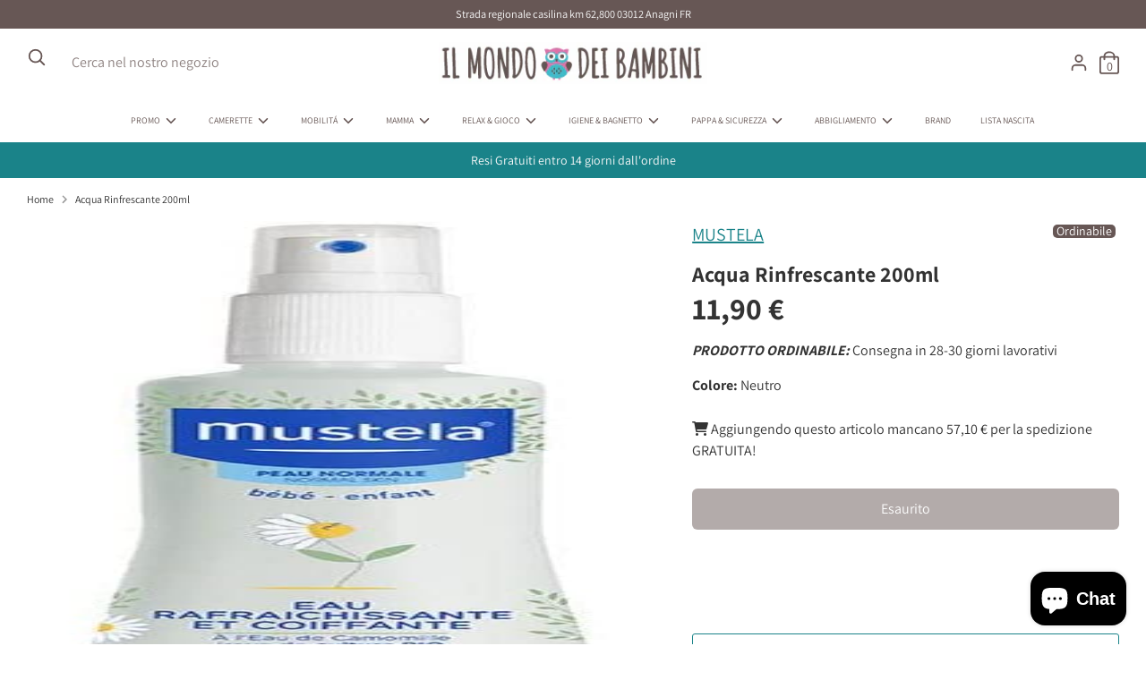

--- FILE ---
content_type: text/html; charset=utf-8
request_url: https://mondodeibambini.com/products/mustela-acqua-rinfrescante-mustela-neutro-acqua-rinfrescante-1567959
body_size: 60640
content:
<!doctype html>
<html class="no-js supports-no-cookies" lang="it">
<head>

  <!-- Boost 3.0.0 -->
  <meta charset="utf-8" />
<meta name="viewport" content="width=device-width,initial-scale=1.0" />
<meta http-equiv="X-UA-Compatible" content="IE=edge">

<link rel="preconnect" href="https://cdn.shopify.com" crossorigin>
<link rel="preconnect" href="https://fonts.shopify.com" crossorigin>
<link rel="preconnect" href="https://monorail-edge.shopifysvc.com"><link rel="preload" as="font" href="//mondodeibambini.com/cdn/fonts/assistant/assistant_n4.9120912a469cad1cc292572851508ca49d12e768.woff2" type="font/woff2" crossorigin><link rel="preload" as="font" href="//mondodeibambini.com/cdn/fonts/assistant/assistant_n7.bf44452348ec8b8efa3aa3068825305886b1c83c.woff2" type="font/woff2" crossorigin><link rel="preload" as="font" href="//mondodeibambini.com/cdn/fonts/assistant/assistant_n4.9120912a469cad1cc292572851508ca49d12e768.woff2" type="font/woff2" crossorigin><link rel="preload" as="font" href="//mondodeibambini.com/cdn/fonts/assistant/assistant_n7.bf44452348ec8b8efa3aa3068825305886b1c83c.woff2" type="font/woff2" crossorigin><link rel="preload" href="//mondodeibambini.com/cdn/shop/t/7/assets/vendor.min.js?v=70049190957510784931734530791" as="script">
<link rel="preload" href="//mondodeibambini.com/cdn/shop/t/7/assets/theme.js?v=131691014864998045271734530791" as="script"><link rel="canonical" href="https://mondodeibambini.com/products/mustela-acqua-rinfrescante-mustela-neutro-acqua-rinfrescante-1567959" /><link rel="shortcut icon" href="//mondodeibambini.com/cdn/shop/files/cropped-favicon-100x100.png?v=1652803850" type="image/png" /><meta name="description" content="Una chioma ribelle? Una spruzzata di fresco sulla pelle? L&#39;Acqua rinfrescante è l&#39;alleata ideale per districare i capelli dei bebé e donare un tocco di freschezza alla pelle. Perfetto da utilizzare sin dalla nascita, basterà qualche spruzzo a rendere profumati ed illuminati i capelli del tuo piccolo e a rinfrescarsi!">

  
  <title>
    MUSTELA Acqua Rinfrescante 200ml Acqua Rinfrescante | mondodeibambini.com
    
    
    
  </title>

  <meta property="og:site_name" content="mondodeibambini.com">
<meta property="og:url" content="https://mondodeibambini.com/products/mustela-acqua-rinfrescante-mustela-neutro-acqua-rinfrescante-1567959">
<meta property="og:title" content="MUSTELA Acqua Rinfrescante 200ml Acqua Rinfrescante | mondodeibambini.com">
<meta property="og:type" content="product">
<meta property="og:description" content="Una chioma ribelle? Una spruzzata di fresco sulla pelle? L&#39;Acqua rinfrescante è l&#39;alleata ideale per districare i capelli dei bebé e donare un tocco di freschezza alla pelle. Perfetto da utilizzare sin dalla nascita, basterà qualche spruzzo a rendere profumati ed illuminati i capelli del tuo piccolo e a rinfrescarsi!"><meta property="og:image" content="http://mondodeibambini.com/cdn/shop/products/co-mustela-acqua-rinfrescante_1200x1200.jpg?v=1658505677">
  <meta property="og:image:secure_url" content="https://mondodeibambini.com/cdn/shop/products/co-mustela-acqua-rinfrescante_1200x1200.jpg?v=1658505677">
  <meta property="og:image:width" content="225">
  <meta property="og:image:height" content="771"><meta property="og:price:amount" content="11,90">
  <meta property="og:price:currency" content="EUR"><meta name="twitter:card" content="summary_large_image">
<meta name="twitter:title" content="MUSTELA Acqua Rinfrescante 200ml Acqua Rinfrescante | mondodeibambini.com">
<meta name="twitter:description" content="Una chioma ribelle? Una spruzzata di fresco sulla pelle? L&#39;Acqua rinfrescante è l&#39;alleata ideale per districare i capelli dei bebé e donare un tocco di freschezza alla pelle. Perfetto da utilizzare sin dalla nascita, basterà qualche spruzzo a rendere profumati ed illuminati i capelli del tuo piccolo e a rinfrescarsi!">


  <link href="//mondodeibambini.com/cdn/shop/t/7/assets/styles.css?v=44378500029241384831763489226" rel="stylesheet" type="text/css" media="all" />
  
<link rel="canonical" href="https://mondodeibambini.com/products/mustela-acqua-rinfrescante-mustela-neutro-acqua-rinfrescante-1567959">
  
<!-- Font-Awesome ================================================== -->
<!--<link rel="stylesheet" href="//maxcdn.bootstrapcdn.com/font-awesome/4.3.0/css/font-awesome.min.css">-->
<link rel="stylesheet" href="path/to/font-awesome/css/font-awesome.min.css">
<link rel="stylesheet" href="https://cdnjs.cloudflare.com/ajax/libs/font-awesome/5.13.0/css/all.min.css" integrity="sha256-h20CPZ0QyXlBuAw7A+KluUYx/3pK+c7lYEpqLTlxjYQ=" crossorigin="anonymous" />
<link rel='stylesheet' href='https://cdnjs.cloudflare.com/ajax/libs/font-awesome/4.7.0/css/font-awesome.min.css'>  
<link rel="stylesheet" href="https://cdnjs.cloudflare.com/ajax/libs/font-awesome/6.0.0/css/all.min.css" integrity="sha512-9usAa10IRO0HhonpyAIVpjrylPvoDwiPUiKdWk5t3PyolY1cOd4DSE0Ga+ri4AuTroPR5aQvXU9xC6qOPnzFeg==" crossorigin="anonymous" referrerpolicy="no-referrer" /> 
  <script>
    document.documentElement.className = document.documentElement.className.replace('no-js', 'js');
    window.theme = window.theme || {};
    window.slate = window.slate || {};
    theme.moneyFormatWithCodeForProductsPreference = "{{amount_with_comma_separator}} €";
    theme.moneyFormatWithCodeForCartPreference = "{{amount_with_comma_separator}} €";
    theme.moneyFormat = "{{amount_with_comma_separator}} €";
    theme.strings = {
      addToCart: "Aggiungi al carrello",
      unavailable: "Non disponibile",
      addressError: "Errore durante la ricerca di dell\u0026#39;indirizzo",
      addressNoResults: "Nessun risultato per questo indirizzo",
      addressQueryLimit: "Hai superato il limite di utilizzo dell'API di Google. Prendi in considerazione l'upgrade a un \u003ca href=\"https:\/\/developers.google.com\/maps\/premium\/usage-limits\"\u003e Piano Premium \u003c\/a\u003e.",
      authError: "Si è verificato un problema durante l\u0026#39;autenticazione della chiave API di Google Maps.",
      addingToCart: "Aggiunta in corso",
      addedToCart: "Aggiunto",
      addedToCartPopupTitle: "Aggiunto:",
      addedToCartPopupItems: "Articoli",
      addedToCartPopupSubtotal: "Totale parziale",
      addedToCartPopupGoToCart: "Vai al Carrello",
      cartTermsNotChecked: "Prima di proseguire devi accettare i termini e le condizioni.",
      searchLoading: "Caricamento in corso",
      searchMoreResults: "Vedi tutti i risultati",
      searchNoResults: "Nessun risultato",
      priceFrom: "Da",
      quantityTooHigh: "Puoi aggiungerne solo [[ quantity ]] al carrello",
      onSale: "Promo",
      soldOut: "Esaurito",
      in_stock: "Alta disponibilità",
      low_stock: "Bassa disponibilità",
      only_x_left: "Ultimi [[ quantity ]] rimasti a questo prezzo",
      single_unit_available: "1 disponibile",
      x_units_available: "Solo [[ quantity ]] articoli rimasti a questo prezzo",
      unitPriceSeparator: " \/ ",
      close: "Chiudi",
      cart_shipping_calculator_hide_calculator: "Nascondi calcolatore delle spese di spedizione",
      cart_shipping_calculator_title: "Ottieni un preventivo delle spese di spedizione",
      cart_general_hide_note: "Nascondi note del tuo ordine",
      cart_general_show_note: "Aggiungi note al tuo ordine",
      previous: "Precedente",
      next: "Successivo"
    };
    theme.routes = {
      account_login_url: '/account/login',
      account_register_url: '/account/register',
      account_addresses_url: '/account/addresses',
      search_url: '/search',
      cart_url: '/cart',
      cart_add_url: '/cart/add',
      cart_change_url: '/cart/change',
      product_recommendations_url: '/recommendations/products',
      product_similar_url: ''
    };
    theme.settings = {
      dynamicQtyOpts: true,
      saleLabelEnabled: true,
      soldLabelEnabled: true
    };
  </script><script>window.performance && window.performance.mark && window.performance.mark('shopify.content_for_header.start');</script><meta id="shopify-digital-wallet" name="shopify-digital-wallet" content="/55828578385/digital_wallets/dialog">
<meta name="shopify-checkout-api-token" content="274bdf4dfc7f6979531d2972ee514f69">
<meta id="in-context-paypal-metadata" data-shop-id="55828578385" data-venmo-supported="false" data-environment="production" data-locale="it_IT" data-paypal-v4="true" data-currency="EUR">
<link rel="alternate" type="application/json+oembed" href="https://mondodeibambini.com/products/mustela-acqua-rinfrescante-mustela-neutro-acqua-rinfrescante-1567959.oembed">
<script async="async" src="/checkouts/internal/preloads.js?locale=it-IT"></script>
<link rel="preconnect" href="https://shop.app" crossorigin="anonymous">
<script async="async" src="https://shop.app/checkouts/internal/preloads.js?locale=it-IT&shop_id=55828578385" crossorigin="anonymous"></script>
<script id="apple-pay-shop-capabilities" type="application/json">{"shopId":55828578385,"countryCode":"IT","currencyCode":"EUR","merchantCapabilities":["supports3DS"],"merchantId":"gid:\/\/shopify\/Shop\/55828578385","merchantName":"mondodeibambini.com","requiredBillingContactFields":["postalAddress","email","phone"],"requiredShippingContactFields":["postalAddress","email","phone"],"shippingType":"shipping","supportedNetworks":["visa","maestro","masterCard"],"total":{"type":"pending","label":"mondodeibambini.com","amount":"1.00"},"shopifyPaymentsEnabled":true,"supportsSubscriptions":true}</script>
<script id="shopify-features" type="application/json">{"accessToken":"274bdf4dfc7f6979531d2972ee514f69","betas":["rich-media-storefront-analytics"],"domain":"mondodeibambini.com","predictiveSearch":true,"shopId":55828578385,"locale":"it"}</script>
<script>var Shopify = Shopify || {};
Shopify.shop = "mondodeibambini-com.myshopify.com";
Shopify.locale = "it";
Shopify.currency = {"active":"EUR","rate":"1.0"};
Shopify.country = "IT";
Shopify.theme = {"name":"Boost RP - SALDI SS25","id":177966350683,"schema_name":"Boost","schema_version":"3.0.0","theme_store_id":863,"role":"main"};
Shopify.theme.handle = "null";
Shopify.theme.style = {"id":null,"handle":null};
Shopify.cdnHost = "mondodeibambini.com/cdn";
Shopify.routes = Shopify.routes || {};
Shopify.routes.root = "/";</script>
<script type="module">!function(o){(o.Shopify=o.Shopify||{}).modules=!0}(window);</script>
<script>!function(o){function n(){var o=[];function n(){o.push(Array.prototype.slice.apply(arguments))}return n.q=o,n}var t=o.Shopify=o.Shopify||{};t.loadFeatures=n(),t.autoloadFeatures=n()}(window);</script>
<script>
  window.ShopifyPay = window.ShopifyPay || {};
  window.ShopifyPay.apiHost = "shop.app\/pay";
  window.ShopifyPay.redirectState = null;
</script>
<script id="shop-js-analytics" type="application/json">{"pageType":"product"}</script>
<script defer="defer" async type="module" src="//mondodeibambini.com/cdn/shopifycloud/shop-js/modules/v2/client.init-shop-cart-sync_dvfQaB1V.it.esm.js"></script>
<script defer="defer" async type="module" src="//mondodeibambini.com/cdn/shopifycloud/shop-js/modules/v2/chunk.common_BW-OJwDu.esm.js"></script>
<script defer="defer" async type="module" src="//mondodeibambini.com/cdn/shopifycloud/shop-js/modules/v2/chunk.modal_CX4jaIRf.esm.js"></script>
<script type="module">
  await import("//mondodeibambini.com/cdn/shopifycloud/shop-js/modules/v2/client.init-shop-cart-sync_dvfQaB1V.it.esm.js");
await import("//mondodeibambini.com/cdn/shopifycloud/shop-js/modules/v2/chunk.common_BW-OJwDu.esm.js");
await import("//mondodeibambini.com/cdn/shopifycloud/shop-js/modules/v2/chunk.modal_CX4jaIRf.esm.js");

  window.Shopify.SignInWithShop?.initShopCartSync?.({"fedCMEnabled":true,"windoidEnabled":true});

</script>
<script>
  window.Shopify = window.Shopify || {};
  if (!window.Shopify.featureAssets) window.Shopify.featureAssets = {};
  window.Shopify.featureAssets['shop-js'] = {"shop-cart-sync":["modules/v2/client.shop-cart-sync_CGEUFKvL.it.esm.js","modules/v2/chunk.common_BW-OJwDu.esm.js","modules/v2/chunk.modal_CX4jaIRf.esm.js"],"init-fed-cm":["modules/v2/client.init-fed-cm_Q280f13X.it.esm.js","modules/v2/chunk.common_BW-OJwDu.esm.js","modules/v2/chunk.modal_CX4jaIRf.esm.js"],"shop-cash-offers":["modules/v2/client.shop-cash-offers_DoRGZwcj.it.esm.js","modules/v2/chunk.common_BW-OJwDu.esm.js","modules/v2/chunk.modal_CX4jaIRf.esm.js"],"shop-login-button":["modules/v2/client.shop-login-button_DMM6ww0E.it.esm.js","modules/v2/chunk.common_BW-OJwDu.esm.js","modules/v2/chunk.modal_CX4jaIRf.esm.js"],"pay-button":["modules/v2/client.pay-button_B6q2F277.it.esm.js","modules/v2/chunk.common_BW-OJwDu.esm.js","modules/v2/chunk.modal_CX4jaIRf.esm.js"],"shop-button":["modules/v2/client.shop-button_COUnjhWS.it.esm.js","modules/v2/chunk.common_BW-OJwDu.esm.js","modules/v2/chunk.modal_CX4jaIRf.esm.js"],"avatar":["modules/v2/client.avatar_BTnouDA3.it.esm.js"],"init-windoid":["modules/v2/client.init-windoid_CrSLay9H.it.esm.js","modules/v2/chunk.common_BW-OJwDu.esm.js","modules/v2/chunk.modal_CX4jaIRf.esm.js"],"init-shop-for-new-customer-accounts":["modules/v2/client.init-shop-for-new-customer-accounts_BGmSGr-t.it.esm.js","modules/v2/client.shop-login-button_DMM6ww0E.it.esm.js","modules/v2/chunk.common_BW-OJwDu.esm.js","modules/v2/chunk.modal_CX4jaIRf.esm.js"],"init-shop-email-lookup-coordinator":["modules/v2/client.init-shop-email-lookup-coordinator_BMjbsTlQ.it.esm.js","modules/v2/chunk.common_BW-OJwDu.esm.js","modules/v2/chunk.modal_CX4jaIRf.esm.js"],"init-shop-cart-sync":["modules/v2/client.init-shop-cart-sync_dvfQaB1V.it.esm.js","modules/v2/chunk.common_BW-OJwDu.esm.js","modules/v2/chunk.modal_CX4jaIRf.esm.js"],"shop-toast-manager":["modules/v2/client.shop-toast-manager_C1IUOXW7.it.esm.js","modules/v2/chunk.common_BW-OJwDu.esm.js","modules/v2/chunk.modal_CX4jaIRf.esm.js"],"init-customer-accounts":["modules/v2/client.init-customer-accounts_DyWT7tGr.it.esm.js","modules/v2/client.shop-login-button_DMM6ww0E.it.esm.js","modules/v2/chunk.common_BW-OJwDu.esm.js","modules/v2/chunk.modal_CX4jaIRf.esm.js"],"init-customer-accounts-sign-up":["modules/v2/client.init-customer-accounts-sign-up_DR74S9QP.it.esm.js","modules/v2/client.shop-login-button_DMM6ww0E.it.esm.js","modules/v2/chunk.common_BW-OJwDu.esm.js","modules/v2/chunk.modal_CX4jaIRf.esm.js"],"shop-follow-button":["modules/v2/client.shop-follow-button_C7goD_zf.it.esm.js","modules/v2/chunk.common_BW-OJwDu.esm.js","modules/v2/chunk.modal_CX4jaIRf.esm.js"],"checkout-modal":["modules/v2/client.checkout-modal_Cy_s3Hxe.it.esm.js","modules/v2/chunk.common_BW-OJwDu.esm.js","modules/v2/chunk.modal_CX4jaIRf.esm.js"],"shop-login":["modules/v2/client.shop-login_ByWJfYRH.it.esm.js","modules/v2/chunk.common_BW-OJwDu.esm.js","modules/v2/chunk.modal_CX4jaIRf.esm.js"],"lead-capture":["modules/v2/client.lead-capture_B-cWF8Yd.it.esm.js","modules/v2/chunk.common_BW-OJwDu.esm.js","modules/v2/chunk.modal_CX4jaIRf.esm.js"],"payment-terms":["modules/v2/client.payment-terms_B2vYrkY2.it.esm.js","modules/v2/chunk.common_BW-OJwDu.esm.js","modules/v2/chunk.modal_CX4jaIRf.esm.js"]};
</script>
<script id="__st">var __st={"a":55828578385,"offset":3600,"reqid":"df692e7c-f653-4ae8-ac38-252c1f25ebb3-1769517013","pageurl":"mondodeibambini.com\/products\/mustela-acqua-rinfrescante-mustela-neutro-acqua-rinfrescante-1567959","u":"0c72dca2f007","p":"product","rtyp":"product","rid":6945826930769};</script>
<script>window.ShopifyPaypalV4VisibilityTracking = true;</script>
<script id="captcha-bootstrap">!function(){'use strict';const t='contact',e='account',n='new_comment',o=[[t,t],['blogs',n],['comments',n],[t,'customer']],c=[[e,'customer_login'],[e,'guest_login'],[e,'recover_customer_password'],[e,'create_customer']],r=t=>t.map((([t,e])=>`form[action*='/${t}']:not([data-nocaptcha='true']) input[name='form_type'][value='${e}']`)).join(','),a=t=>()=>t?[...document.querySelectorAll(t)].map((t=>t.form)):[];function s(){const t=[...o],e=r(t);return a(e)}const i='password',u='form_key',d=['recaptcha-v3-token','g-recaptcha-response','h-captcha-response',i],f=()=>{try{return window.sessionStorage}catch{return}},m='__shopify_v',_=t=>t.elements[u];function p(t,e,n=!1){try{const o=window.sessionStorage,c=JSON.parse(o.getItem(e)),{data:r}=function(t){const{data:e,action:n}=t;return t[m]||n?{data:e,action:n}:{data:t,action:n}}(c);for(const[e,n]of Object.entries(r))t.elements[e]&&(t.elements[e].value=n);n&&o.removeItem(e)}catch(o){console.error('form repopulation failed',{error:o})}}const l='form_type',E='cptcha';function T(t){t.dataset[E]=!0}const w=window,h=w.document,L='Shopify',v='ce_forms',y='captcha';let A=!1;((t,e)=>{const n=(g='f06e6c50-85a8-45c8-87d0-21a2b65856fe',I='https://cdn.shopify.com/shopifycloud/storefront-forms-hcaptcha/ce_storefront_forms_captcha_hcaptcha.v1.5.2.iife.js',D={infoText:'Protetto da hCaptcha',privacyText:'Privacy',termsText:'Termini'},(t,e,n)=>{const o=w[L][v],c=o.bindForm;if(c)return c(t,g,e,D).then(n);var r;o.q.push([[t,g,e,D],n]),r=I,A||(h.body.append(Object.assign(h.createElement('script'),{id:'captcha-provider',async:!0,src:r})),A=!0)});var g,I,D;w[L]=w[L]||{},w[L][v]=w[L][v]||{},w[L][v].q=[],w[L][y]=w[L][y]||{},w[L][y].protect=function(t,e){n(t,void 0,e),T(t)},Object.freeze(w[L][y]),function(t,e,n,w,h,L){const[v,y,A,g]=function(t,e,n){const i=e?o:[],u=t?c:[],d=[...i,...u],f=r(d),m=r(i),_=r(d.filter((([t,e])=>n.includes(e))));return[a(f),a(m),a(_),s()]}(w,h,L),I=t=>{const e=t.target;return e instanceof HTMLFormElement?e:e&&e.form},D=t=>v().includes(t);t.addEventListener('submit',(t=>{const e=I(t);if(!e)return;const n=D(e)&&!e.dataset.hcaptchaBound&&!e.dataset.recaptchaBound,o=_(e),c=g().includes(e)&&(!o||!o.value);(n||c)&&t.preventDefault(),c&&!n&&(function(t){try{if(!f())return;!function(t){const e=f();if(!e)return;const n=_(t);if(!n)return;const o=n.value;o&&e.removeItem(o)}(t);const e=Array.from(Array(32),(()=>Math.random().toString(36)[2])).join('');!function(t,e){_(t)||t.append(Object.assign(document.createElement('input'),{type:'hidden',name:u})),t.elements[u].value=e}(t,e),function(t,e){const n=f();if(!n)return;const o=[...t.querySelectorAll(`input[type='${i}']`)].map((({name:t})=>t)),c=[...d,...o],r={};for(const[a,s]of new FormData(t).entries())c.includes(a)||(r[a]=s);n.setItem(e,JSON.stringify({[m]:1,action:t.action,data:r}))}(t,e)}catch(e){console.error('failed to persist form',e)}}(e),e.submit())}));const S=(t,e)=>{t&&!t.dataset[E]&&(n(t,e.some((e=>e===t))),T(t))};for(const o of['focusin','change'])t.addEventListener(o,(t=>{const e=I(t);D(e)&&S(e,y())}));const B=e.get('form_key'),M=e.get(l),P=B&&M;t.addEventListener('DOMContentLoaded',(()=>{const t=y();if(P)for(const e of t)e.elements[l].value===M&&p(e,B);[...new Set([...A(),...v().filter((t=>'true'===t.dataset.shopifyCaptcha))])].forEach((e=>S(e,t)))}))}(h,new URLSearchParams(w.location.search),n,t,e,['guest_login'])})(!0,!0)}();</script>
<script integrity="sha256-4kQ18oKyAcykRKYeNunJcIwy7WH5gtpwJnB7kiuLZ1E=" data-source-attribution="shopify.loadfeatures" defer="defer" src="//mondodeibambini.com/cdn/shopifycloud/storefront/assets/storefront/load_feature-a0a9edcb.js" crossorigin="anonymous"></script>
<script crossorigin="anonymous" defer="defer" src="//mondodeibambini.com/cdn/shopifycloud/storefront/assets/shopify_pay/storefront-65b4c6d7.js?v=20250812"></script>
<script data-source-attribution="shopify.dynamic_checkout.dynamic.init">var Shopify=Shopify||{};Shopify.PaymentButton=Shopify.PaymentButton||{isStorefrontPortableWallets:!0,init:function(){window.Shopify.PaymentButton.init=function(){};var t=document.createElement("script");t.src="https://mondodeibambini.com/cdn/shopifycloud/portable-wallets/latest/portable-wallets.it.js",t.type="module",document.head.appendChild(t)}};
</script>
<script data-source-attribution="shopify.dynamic_checkout.buyer_consent">
  function portableWalletsHideBuyerConsent(e){var t=document.getElementById("shopify-buyer-consent"),n=document.getElementById("shopify-subscription-policy-button");t&&n&&(t.classList.add("hidden"),t.setAttribute("aria-hidden","true"),n.removeEventListener("click",e))}function portableWalletsShowBuyerConsent(e){var t=document.getElementById("shopify-buyer-consent"),n=document.getElementById("shopify-subscription-policy-button");t&&n&&(t.classList.remove("hidden"),t.removeAttribute("aria-hidden"),n.addEventListener("click",e))}window.Shopify?.PaymentButton&&(window.Shopify.PaymentButton.hideBuyerConsent=portableWalletsHideBuyerConsent,window.Shopify.PaymentButton.showBuyerConsent=portableWalletsShowBuyerConsent);
</script>
<script>
  function portableWalletsCleanup(e){e&&e.src&&console.error("Failed to load portable wallets script "+e.src);var t=document.querySelectorAll("shopify-accelerated-checkout .shopify-payment-button__skeleton, shopify-accelerated-checkout-cart .wallet-cart-button__skeleton"),e=document.getElementById("shopify-buyer-consent");for(let e=0;e<t.length;e++)t[e].remove();e&&e.remove()}function portableWalletsNotLoadedAsModule(e){e instanceof ErrorEvent&&"string"==typeof e.message&&e.message.includes("import.meta")&&"string"==typeof e.filename&&e.filename.includes("portable-wallets")&&(window.removeEventListener("error",portableWalletsNotLoadedAsModule),window.Shopify.PaymentButton.failedToLoad=e,"loading"===document.readyState?document.addEventListener("DOMContentLoaded",window.Shopify.PaymentButton.init):window.Shopify.PaymentButton.init())}window.addEventListener("error",portableWalletsNotLoadedAsModule);
</script>

<script type="module" src="https://mondodeibambini.com/cdn/shopifycloud/portable-wallets/latest/portable-wallets.it.js" onError="portableWalletsCleanup(this)" crossorigin="anonymous"></script>
<script nomodule>
  document.addEventListener("DOMContentLoaded", portableWalletsCleanup);
</script>

<script id='scb4127' type='text/javascript' async='' src='https://mondodeibambini.com/cdn/shopifycloud/privacy-banner/storefront-banner.js'></script><link id="shopify-accelerated-checkout-styles" rel="stylesheet" media="screen" href="https://mondodeibambini.com/cdn/shopifycloud/portable-wallets/latest/accelerated-checkout-backwards-compat.css" crossorigin="anonymous">
<style id="shopify-accelerated-checkout-cart">
        #shopify-buyer-consent {
  margin-top: 1em;
  display: inline-block;
  width: 100%;
}

#shopify-buyer-consent.hidden {
  display: none;
}

#shopify-subscription-policy-button {
  background: none;
  border: none;
  padding: 0;
  text-decoration: underline;
  font-size: inherit;
  cursor: pointer;
}

#shopify-subscription-policy-button::before {
  box-shadow: none;
}

      </style>
<script id="sections-script" data-sections="product-similar,product-recommendations" defer="defer" src="//mondodeibambini.com/cdn/shop/t/7/compiled_assets/scripts.js?v=1056"></script>
<script>window.performance && window.performance.mark && window.performance.mark('shopify.content_for_header.end');</script>
<meta name="facebook-domain-verification" content="g92nvmgu0ta9gqo4gtad8ltlez2429" />
<script>

var gtmId = "GTM-T788VF2S";
  
if(!window.jQuery){
    var jqueryScript = document.createElement('script');
    jqueryScript.setAttribute('src','https://ajax.googleapis.com/ajax/libs/jquery/3.6.0/jquery.min.js'); 
    document.head.appendChild(jqueryScript); 
}

__DL__jQueryinterval = setInterval(function(){
    // wait for jQuery to load & run script after jQuery has loaded
    if(window.jQuery){
        // search parameters
        getURLParams = function(name, url){
            if (!url) url = window.location.href;
            name = name.replace(/[\[\]]/g, "\\$&");
            var regex = new RegExp("[?&]" + name + "(=([^&#]*)|&|#|$)"),
            results = regex.exec(url);
            if (!results) return null;
            if (!results[2]) return '';
            return decodeURIComponent(results[2].replace(/\+/g, " "));
        };
        
        /**********************
        * DYNAMIC DEPENDENCIES
        ***********************/
        
        __DL__ = {
            debug: false, // if true, console messages will be displayed
        };
        
        customBindings = {
            cartTriggers: [],
            viewCart: [],
            removeCartTrigger: [],
            cartVisableSelector: [],
            searchPage: [],
            beginCheckout: [],
            variantSelection: ['.popover-listbox__option'],
            searchTermQuery: [getURLParams('q')], // replace var with correct query
        };
        
        /* DO NOT EDIT */
        defaultBindings = {
            cartTriggers: ['form[action="/cart/add"] [type="submit"],.add-to-cart,.cart-btn,#rp_addtocart'],
            viewCart: ['form[action="/cart"],.my-cart,.trigger-cart,#mobileCart'],
            removeCartTrigger: ['[href*="/cart/change"],.quantity__button'],
            cartVisableSelector: ['.inlinecart.is-active,.inline-cart.is-active'],
            newsletterSelectors: ['input.contact_email'],
            newsletterSuccess: ['.success_message'],
            searchPage: ['search'],
            beginCheckout: ['form[action="/cart"] [type="submit"],.btn-checkout']
        };
        
        // stitch bindings
        objectArray = customBindings;
        outputObject = __DL__;
        
        applyBindings = function(objectArray, outputObject){
            for (var x in objectArray) {  
                var key = x;
                var objs = objectArray[x]; 
                values = [];    
                if(objs.length > 0){    
                    values.push(objs);
                    if(key in outputObject){              
                        values.push(outputObject[key]); 
                        outputObject[key] = values.join(", "); 
                    }else{        
                        outputObject[key] = values.join(", ");
                    }   
                }  
            }
        };
        
        applyBindings(customBindings, __DL__);
        applyBindings(defaultBindings, __DL__);
        
        /**********************
        * PREREQUISITE LIBRARIES 
        ***********************/
        
        clearInterval(__DL__jQueryinterval);
        
        // jquery-cookies.js
        if(typeof $.cookie!==undefined){
            (function(a){if(typeof define==='function'&&define.amd){define(['jquery'],a)}else if(typeof exports==='object'){module.exports=a(require('jquery'))}else{a(jQuery)}}(function($){var g=/\+/g;function encode(s){return h.raw?s:encodeURIComponent(s)}function decode(s){return h.raw?s:decodeURIComponent(s)}function stringifyCookieValue(a){return encode(h.json?JSON.stringify(a):String(a))}function parseCookieValue(s){if(s.indexOf('"')===0){s=s.slice(1,-1).replace(/\\"/g,'"').replace(/\\\\/g,'\\')}try{s=decodeURIComponent(s.replace(g,' '));return h.json?JSON.parse(s):s}catch(e){}}function read(s,a){var b=h.raw?s:parseCookieValue(s);return $.isFunction(a)?a(b):b}var h=$.cookie=function(a,b,c){if(arguments.length>1&&!$.isFunction(b)){c=$.extend({},h.defaults,c);if(typeof c.expires==='number'){var d=c.expires,t=c.expires=new Date();t.setMilliseconds(t.getMilliseconds()+d*864e+5)}return(document.cookie=[encode(a),'=',stringifyCookieValue(b),c.expires?'; expires='+c.expires.toUTCString():'',c.path?'; path='+c.path:'',c.domain?'; domain='+c.domain:'',c.secure?'; secure':''].join(''))}var e=a?undefined:{},cookies=document.cookie?document.cookie.split('; '):[],i=0,l=cookies.length;for(;i<l;i++){var f=cookies[i].split('='),name=decode(f.shift()),cookie=f.join('=');if(a===name){e=read(cookie,b);break}if(!a&&(cookie=read(cookie))!==undefined){e[name]=cookie}}return e};h.defaults={};$.removeCookie=function(a,b){$.cookie(a,'',$.extend({},b,{expires:-1}));return!$.cookie(a)}}))}
        
        /**********************
        * Begin dataLayer Build 
        ***********************/
        
        window.dataLayer = window.dataLayer || [];  // init data layer if doesn't already exist

      
        var template = "product"; 
        
        /**
        * Landing Page Cookie
        * 1. Detect if user just landed on the site
        * 2. Only fires if Page Title matches website */
        
        $.cookie.raw = true;
        if ($.cookie('landingPage') === undefined || $.cookie('landingPage').length === 0) {
            var landingPage = true;
            $.cookie('landingPage', unescape);
            $.removeCookie('landingPage', {path: '/'});
            $.cookie('landingPage', 'landed', {path: '/'});
        } else {
            var landingPage = false;
            $.cookie('landingPage', unescape);
            $.removeCookie('landingPage', {path: '/'});
            $.cookie('landingPage', 'refresh', {path: '/'});
        }
        if (__DL__.debug) {
            console.log('Landing Page: ' + landingPage);
        }
        
        /** 
        * Log State Cookie */
        
        
        var isLoggedIn = false;
        
        if (!isLoggedIn) {
            $.cookie('logState', unescape);
            $.removeCookie('logState', {path: '/'});
            $.cookie('logState', 'loggedOut', {path: '/'});
        } else {
            if ($.cookie('logState') === 'loggedOut' || $.cookie('logState') === undefined) {
                $.cookie('logState', unescape);
                $.removeCookie('logState', {path: '/'});
                $.cookie('logState', 'firstLog', {path: '/'});
            } else if ($.cookie('logState') === 'firstLog') {
                $.cookie('logState', unescape);
                $.removeCookie('logState', {path: '/'});
                $.cookie('logState', 'refresh', {path: '/'});
            }
        }
        
        if ($.cookie('logState') === 'firstLog') {
            var firstLog = true;
        } else {
            var firstLog = false;
        }
        
        /**********************
        * DATALAYER SECTIONS 
        ***********************/
        
        /**
        * DATALAYER: Landing Page
        * Fires any time a user first lands on the site. */
        
        if ($.cookie('landingPage') === 'landed') {
            dataLayer.push({
                'pageType': 'Landing',
                'event': 'first_time_visitor'
            });
        }
        
        /** 
        * DATALAYER: Log State
        * 1. Determine if user is logged in or not.
        * 2. Return User specific data. */
        
        var logState = {
            
                
                    'logState' : "Logged Out",
                
            
            'firstLog'      : firstLog,
            
            'timestamp'     : Date().replace(/\(.*?\)/g,''),  
            
            'customerType'       : 'New',
            'customerTypeNumber' :'1', 
            
            
            'currency'      : "EUR",
            'pageType'      : 'Log State',
            'event'         : 'logState'
        }
        dataLayer.push(logState);
      
        function gtag(){dataLayer.push(arguments);}


        gtag('consent', 'default', {
          'ad_storage': 'denied',
          'ad_user_data': 'denied',
          'ad_personalization': 'denied',
          'analytics_storage': 'denied'
        });

      
        /** Google Tag Manager **/
        (function(w,d,s,l,i){w[l]=w[l]||[];w[l].push({'gtm.start':
        new Date().getTime(),event:'gtm.js'});var f=d.getElementsByTagName(s)[0],
        j=d.createElement(s),dl=l!='dataLayer'?'&l='+l:'';j.async=true;j.src=
        'https://www.googletagmanager.com/gtm.js?id='+i+dl;f.parentNode.insertBefore(j,f);
        })(window,document,'script','dataLayer', gtmId);

           //Google Consent Mode v2
        gtag('consent', 'update', {
          'ad_storage': 'granted',
          'analytics_storage': 'granted',
          'ad_user_data': 'granted',
          'ad_personalization': 'granted',
        });


        /** 
        * DATALAYER: Homepage */
        
        if(document.location.pathname == "/"){
            dataLayer.push({
                'pageType' : 'Homepage',
                'event'    : 'homepage',
                logState
            });
        }
      
        /** 
        * DATALAYER: 404 Pages
        * Fire on 404 Pages */
      	
        
        /** DATALAYER: Product List Page (Collections, Category)
        * Fire on all product listing pages. */
        
            
        /** DATALAYER: Product Page
        * Fire on all Product View pages. */
          
            var variants = { 
                
                             '40031440306257':{
                                'sku'        : "shopify_IT_6945826930769_40031440306257",   
                                'price'      : 11.90,
                                'id_shopify' : 40031440306257
                                },
                        
          };
            var ecommerce = {
                'value': 11.90,
                'items': [{
                    'item_id'        : "shopify_IT_6945826930769_40031440306257",             
                    'item_name'      : "Acqua Rinfrescante 200ml",
                    'price'           : 11.90,
                    'item_brand'      : "MUSTELA",
                    'item_category'   : "Cosmesi",
                    'imageURL'        : 'https://mondodeibambini.com/cdn/shop/products/co-mustela-acqua-rinfrescante_grande.jpg?v=1658505677', 
                    'productURL'      : '/products/mustela-acqua-rinfrescante-mustela-neutro-acqua-rinfrescante-1567959'
                }],
                'ads_items': [{'id': "shopify_IT_6945826930769_40031440306257", 'google_business_vertical': 'retail',}]
            };               
            dataLayer.push({
                'pageType' : 'Product',
                'event'    : 'view_item',
            	 ecommerce
            	});
            $(__DL__.cartTriggers).click(function(){
				dataLayer.push({                    
                    'event'    : 'add_to_cart',
                    ecommerce
               	});                  
            }); 
            $(__DL__.beginCheckout).click(function(){
				dataLayer.push({
                    'event'    :'begin_checkout',
                    'pageType' :'Customer Information',
                    'step': 1,
                    ecommerce
                });                 
            });        
            $(__DL__.variantSelection).click(function(){
                var urlParams = new URLSearchParams(window.location.search);
                let queryString = urlParams.get('variant');
              
                ecommerce['items'][0]['item_id'] = variants[queryString].sku;
                ecommerce['ads_items'][0]['id'] = variants[queryString].sku;
                ecommerce['value'] = variants[queryString].price;
              
				dataLayer.push({
                    'event'    :'view_item',
                    'pageType' :'Product',
                    ecommerce
                });                 
            });      
  		
      

        /** DATALAYER: Cart View
        * Fire anytime a user views their cart (non-dynamic) */               
        

	    /** DOM Ready **/	
        $(document).ready(function() {
            /** DATALAYER: Search Results */
            var searchPage = new RegExp(__DL__.searchPage, "g");
            if(document.location.pathname.match(searchPage)){
                var ecommerce = {
                    
                    'value' : 0.00,
                    'items' :[
                        ],
                    'ads_items' :[
                        ],
                };
                dataLayer.push({
                    'pageType'   : "Search",
                    'search_term' : __DL__.searchTermQuery,                                       
                    'event'      : "search",
                    'item_list_name'  : null,
                    ecommerce
                });    
            }
        
        }); // document ready
    }
}, 500);
  
</script>
 <!-- Google tag (gtag.js) -->
<script async src="https://www.googletagmanager.com/gtag/js?id=AW-11010601107"></script>
<script>
 window.dataLayer = window.dataLayer || [];
 function gtag(){dataLayer.push(arguments);}
 gtag('js', new Date());
 gtag('config', 'AW-11010601107');
</script>
  
<!-- BEGIN app block: shopify://apps/simprosys-google-shopping-feed/blocks/core_settings_block/1f0b859e-9fa6-4007-97e8-4513aff5ff3b --><!-- BEGIN: GSF App Core Tags & Scripts by Simprosys Google Shopping Feed -->









<!-- END: GSF App Core Tags & Scripts by Simprosys Google Shopping Feed -->
<!-- END app block --><script src="https://cdn.shopify.com/extensions/019bc5da-5ba6-7e9a-9888-a6222a70d7c3/js-client-214/assets/pushowl-shopify.js" type="text/javascript" defer="defer"></script>
<script src="https://cdn.shopify.com/extensions/e8878072-2f6b-4e89-8082-94b04320908d/inbox-1254/assets/inbox-chat-loader.js" type="text/javascript" defer="defer"></script>
<link href="https://monorail-edge.shopifysvc.com" rel="dns-prefetch">
<script>(function(){if ("sendBeacon" in navigator && "performance" in window) {try {var session_token_from_headers = performance.getEntriesByType('navigation')[0].serverTiming.find(x => x.name == '_s').description;} catch {var session_token_from_headers = undefined;}var session_cookie_matches = document.cookie.match(/_shopify_s=([^;]*)/);var session_token_from_cookie = session_cookie_matches && session_cookie_matches.length === 2 ? session_cookie_matches[1] : "";var session_token = session_token_from_headers || session_token_from_cookie || "";function handle_abandonment_event(e) {var entries = performance.getEntries().filter(function(entry) {return /monorail-edge.shopifysvc.com/.test(entry.name);});if (!window.abandonment_tracked && entries.length === 0) {window.abandonment_tracked = true;var currentMs = Date.now();var navigation_start = performance.timing.navigationStart;var payload = {shop_id: 55828578385,url: window.location.href,navigation_start,duration: currentMs - navigation_start,session_token,page_type: "product"};window.navigator.sendBeacon("https://monorail-edge.shopifysvc.com/v1/produce", JSON.stringify({schema_id: "online_store_buyer_site_abandonment/1.1",payload: payload,metadata: {event_created_at_ms: currentMs,event_sent_at_ms: currentMs}}));}}window.addEventListener('pagehide', handle_abandonment_event);}}());</script>
<script id="web-pixels-manager-setup">(function e(e,d,r,n,o){if(void 0===o&&(o={}),!Boolean(null===(a=null===(i=window.Shopify)||void 0===i?void 0:i.analytics)||void 0===a?void 0:a.replayQueue)){var i,a;window.Shopify=window.Shopify||{};var t=window.Shopify;t.analytics=t.analytics||{};var s=t.analytics;s.replayQueue=[],s.publish=function(e,d,r){return s.replayQueue.push([e,d,r]),!0};try{self.performance.mark("wpm:start")}catch(e){}var l=function(){var e={modern:/Edge?\/(1{2}[4-9]|1[2-9]\d|[2-9]\d{2}|\d{4,})\.\d+(\.\d+|)|Firefox\/(1{2}[4-9]|1[2-9]\d|[2-9]\d{2}|\d{4,})\.\d+(\.\d+|)|Chrom(ium|e)\/(9{2}|\d{3,})\.\d+(\.\d+|)|(Maci|X1{2}).+ Version\/(15\.\d+|(1[6-9]|[2-9]\d|\d{3,})\.\d+)([,.]\d+|)( \(\w+\)|)( Mobile\/\w+|) Safari\/|Chrome.+OPR\/(9{2}|\d{3,})\.\d+\.\d+|(CPU[ +]OS|iPhone[ +]OS|CPU[ +]iPhone|CPU IPhone OS|CPU iPad OS)[ +]+(15[._]\d+|(1[6-9]|[2-9]\d|\d{3,})[._]\d+)([._]\d+|)|Android:?[ /-](13[3-9]|1[4-9]\d|[2-9]\d{2}|\d{4,})(\.\d+|)(\.\d+|)|Android.+Firefox\/(13[5-9]|1[4-9]\d|[2-9]\d{2}|\d{4,})\.\d+(\.\d+|)|Android.+Chrom(ium|e)\/(13[3-9]|1[4-9]\d|[2-9]\d{2}|\d{4,})\.\d+(\.\d+|)|SamsungBrowser\/([2-9]\d|\d{3,})\.\d+/,legacy:/Edge?\/(1[6-9]|[2-9]\d|\d{3,})\.\d+(\.\d+|)|Firefox\/(5[4-9]|[6-9]\d|\d{3,})\.\d+(\.\d+|)|Chrom(ium|e)\/(5[1-9]|[6-9]\d|\d{3,})\.\d+(\.\d+|)([\d.]+$|.*Safari\/(?![\d.]+ Edge\/[\d.]+$))|(Maci|X1{2}).+ Version\/(10\.\d+|(1[1-9]|[2-9]\d|\d{3,})\.\d+)([,.]\d+|)( \(\w+\)|)( Mobile\/\w+|) Safari\/|Chrome.+OPR\/(3[89]|[4-9]\d|\d{3,})\.\d+\.\d+|(CPU[ +]OS|iPhone[ +]OS|CPU[ +]iPhone|CPU IPhone OS|CPU iPad OS)[ +]+(10[._]\d+|(1[1-9]|[2-9]\d|\d{3,})[._]\d+)([._]\d+|)|Android:?[ /-](13[3-9]|1[4-9]\d|[2-9]\d{2}|\d{4,})(\.\d+|)(\.\d+|)|Mobile Safari.+OPR\/([89]\d|\d{3,})\.\d+\.\d+|Android.+Firefox\/(13[5-9]|1[4-9]\d|[2-9]\d{2}|\d{4,})\.\d+(\.\d+|)|Android.+Chrom(ium|e)\/(13[3-9]|1[4-9]\d|[2-9]\d{2}|\d{4,})\.\d+(\.\d+|)|Android.+(UC? ?Browser|UCWEB|U3)[ /]?(15\.([5-9]|\d{2,})|(1[6-9]|[2-9]\d|\d{3,})\.\d+)\.\d+|SamsungBrowser\/(5\.\d+|([6-9]|\d{2,})\.\d+)|Android.+MQ{2}Browser\/(14(\.(9|\d{2,})|)|(1[5-9]|[2-9]\d|\d{3,})(\.\d+|))(\.\d+|)|K[Aa][Ii]OS\/(3\.\d+|([4-9]|\d{2,})\.\d+)(\.\d+|)/},d=e.modern,r=e.legacy,n=navigator.userAgent;return n.match(d)?"modern":n.match(r)?"legacy":"unknown"}(),u="modern"===l?"modern":"legacy",c=(null!=n?n:{modern:"",legacy:""})[u],f=function(e){return[e.baseUrl,"/wpm","/b",e.hashVersion,"modern"===e.buildTarget?"m":"l",".js"].join("")}({baseUrl:d,hashVersion:r,buildTarget:u}),m=function(e){var d=e.version,r=e.bundleTarget,n=e.surface,o=e.pageUrl,i=e.monorailEndpoint;return{emit:function(e){var a=e.status,t=e.errorMsg,s=(new Date).getTime(),l=JSON.stringify({metadata:{event_sent_at_ms:s},events:[{schema_id:"web_pixels_manager_load/3.1",payload:{version:d,bundle_target:r,page_url:o,status:a,surface:n,error_msg:t},metadata:{event_created_at_ms:s}}]});if(!i)return console&&console.warn&&console.warn("[Web Pixels Manager] No Monorail endpoint provided, skipping logging."),!1;try{return self.navigator.sendBeacon.bind(self.navigator)(i,l)}catch(e){}var u=new XMLHttpRequest;try{return u.open("POST",i,!0),u.setRequestHeader("Content-Type","text/plain"),u.send(l),!0}catch(e){return console&&console.warn&&console.warn("[Web Pixels Manager] Got an unhandled error while logging to Monorail."),!1}}}}({version:r,bundleTarget:l,surface:e.surface,pageUrl:self.location.href,monorailEndpoint:e.monorailEndpoint});try{o.browserTarget=l,function(e){var d=e.src,r=e.async,n=void 0===r||r,o=e.onload,i=e.onerror,a=e.sri,t=e.scriptDataAttributes,s=void 0===t?{}:t,l=document.createElement("script"),u=document.querySelector("head"),c=document.querySelector("body");if(l.async=n,l.src=d,a&&(l.integrity=a,l.crossOrigin="anonymous"),s)for(var f in s)if(Object.prototype.hasOwnProperty.call(s,f))try{l.dataset[f]=s[f]}catch(e){}if(o&&l.addEventListener("load",o),i&&l.addEventListener("error",i),u)u.appendChild(l);else{if(!c)throw new Error("Did not find a head or body element to append the script");c.appendChild(l)}}({src:f,async:!0,onload:function(){if(!function(){var e,d;return Boolean(null===(d=null===(e=window.Shopify)||void 0===e?void 0:e.analytics)||void 0===d?void 0:d.initialized)}()){var d=window.webPixelsManager.init(e)||void 0;if(d){var r=window.Shopify.analytics;r.replayQueue.forEach((function(e){var r=e[0],n=e[1],o=e[2];d.publishCustomEvent(r,n,o)})),r.replayQueue=[],r.publish=d.publishCustomEvent,r.visitor=d.visitor,r.initialized=!0}}},onerror:function(){return m.emit({status:"failed",errorMsg:"".concat(f," has failed to load")})},sri:function(e){var d=/^sha384-[A-Za-z0-9+/=]+$/;return"string"==typeof e&&d.test(e)}(c)?c:"",scriptDataAttributes:o}),m.emit({status:"loading"})}catch(e){m.emit({status:"failed",errorMsg:(null==e?void 0:e.message)||"Unknown error"})}}})({shopId: 55828578385,storefrontBaseUrl: "https://mondodeibambini.com",extensionsBaseUrl: "https://extensions.shopifycdn.com/cdn/shopifycloud/web-pixels-manager",monorailEndpoint: "https://monorail-edge.shopifysvc.com/unstable/produce_batch",surface: "storefront-renderer",enabledBetaFlags: ["2dca8a86"],webPixelsConfigList: [{"id":"2871820635","configuration":"{\"account_ID\":\"948915\",\"google_analytics_tracking_tag\":\"1\",\"measurement_id\":\"2\",\"api_secret\":\"3\",\"shop_settings\":\"{\\\"custom_pixel_script\\\":\\\"https:\\\\\\\/\\\\\\\/storage.googleapis.com\\\\\\\/gsf-scripts\\\\\\\/custom-pixels\\\\\\\/mondodeibambini-com.js\\\"}\"}","eventPayloadVersion":"v1","runtimeContext":"LAX","scriptVersion":"c6b888297782ed4a1cba19cda43d6625","type":"APP","apiClientId":1558137,"privacyPurposes":[],"dataSharingAdjustments":{"protectedCustomerApprovalScopes":["read_customer_address","read_customer_email","read_customer_name","read_customer_personal_data","read_customer_phone"]}},{"id":"2138734939","configuration":"{\"subdomain\": \"mondodeibambini-com\"}","eventPayloadVersion":"v1","runtimeContext":"STRICT","scriptVersion":"69e1bed23f1568abe06fb9d113379033","type":"APP","apiClientId":1615517,"privacyPurposes":["ANALYTICS","MARKETING","SALE_OF_DATA"],"dataSharingAdjustments":{"protectedCustomerApprovalScopes":["read_customer_address","read_customer_email","read_customer_name","read_customer_personal_data","read_customer_phone"]}},{"id":"1247347035","configuration":"{\"config\":\"{\\\"google_tag_ids\\\":[\\\"GT-MRMRNRM2\\\",\\\"AW-11010601107\\\",\\\"G-3DR8KP93M1\\\"],\\\"target_country\\\":\\\"IT\\\",\\\"gtag_events\\\":[{\\\"type\\\":\\\"search\\\",\\\"action_label\\\":\\\"G-3DR8KP93M1\\\"},{\\\"type\\\":\\\"begin_checkout\\\",\\\"action_label\\\":[\\\"AW-11010601107\\\/BP8xCIXlooAYEJPhoYIp\\\",\\\"G-3DR8KP93M1\\\"]},{\\\"type\\\":\\\"view_item\\\",\\\"action_label\\\":[\\\"MC-5BF8Z4E7J0\\\",\\\"G-3DR8KP93M1\\\"]},{\\\"type\\\":\\\"purchase\\\",\\\"action_label\\\":[\\\"MC-5BF8Z4E7J0\\\",\\\"AW-11010601107\\\/I62TCPzkooAYEJPhoYIp\\\",\\\"G-3DR8KP93M1\\\"]},{\\\"type\\\":\\\"page_view\\\",\\\"action_label\\\":[\\\"MC-5BF8Z4E7J0\\\",\\\"G-3DR8KP93M1\\\"]},{\\\"type\\\":\\\"add_payment_info\\\",\\\"action_label\\\":\\\"G-3DR8KP93M1\\\"},{\\\"type\\\":\\\"add_to_cart\\\",\\\"action_label\\\":[\\\"AW-11010601107\\\/Br1QCILlooAYEJPhoYIp\\\",\\\"G-3DR8KP93M1\\\"]}],\\\"enable_monitoring_mode\\\":false}\"}","eventPayloadVersion":"v1","runtimeContext":"OPEN","scriptVersion":"b2a88bafab3e21179ed38636efcd8a93","type":"APP","apiClientId":1780363,"privacyPurposes":[],"dataSharingAdjustments":{"protectedCustomerApprovalScopes":["read_customer_address","read_customer_email","read_customer_name","read_customer_personal_data","read_customer_phone"]}},{"id":"409796955","configuration":"{\"pixel_id\":\"3335053186752413\",\"pixel_type\":\"facebook_pixel\",\"metaapp_system_user_token\":\"-\"}","eventPayloadVersion":"v1","runtimeContext":"OPEN","scriptVersion":"ca16bc87fe92b6042fbaa3acc2fbdaa6","type":"APP","apiClientId":2329312,"privacyPurposes":["ANALYTICS","MARKETING","SALE_OF_DATA"],"dataSharingAdjustments":{"protectedCustomerApprovalScopes":["read_customer_address","read_customer_email","read_customer_name","read_customer_personal_data","read_customer_phone"]}},{"id":"131137883","eventPayloadVersion":"1","runtimeContext":"LAX","scriptVersion":"3","type":"CUSTOM","privacyPurposes":["ANALYTICS","MARKETING","SALE_OF_DATA"],"name":"Simprosys"},{"id":"shopify-app-pixel","configuration":"{}","eventPayloadVersion":"v1","runtimeContext":"STRICT","scriptVersion":"0450","apiClientId":"shopify-pixel","type":"APP","privacyPurposes":["ANALYTICS","MARKETING"]},{"id":"shopify-custom-pixel","eventPayloadVersion":"v1","runtimeContext":"LAX","scriptVersion":"0450","apiClientId":"shopify-pixel","type":"CUSTOM","privacyPurposes":["ANALYTICS","MARKETING"]}],isMerchantRequest: false,initData: {"shop":{"name":"mondodeibambini.com","paymentSettings":{"currencyCode":"EUR"},"myshopifyDomain":"mondodeibambini-com.myshopify.com","countryCode":"IT","storefrontUrl":"https:\/\/mondodeibambini.com"},"customer":null,"cart":null,"checkout":null,"productVariants":[{"price":{"amount":11.9,"currencyCode":"EUR"},"product":{"title":"Acqua Rinfrescante 200ml","vendor":"MUSTELA","id":"6945826930769","untranslatedTitle":"Acqua Rinfrescante 200ml","url":"\/products\/mustela-acqua-rinfrescante-mustela-neutro-acqua-rinfrescante-1567959","type":"Cosmesi"},"id":"40031440306257","image":{"src":"\/\/mondodeibambini.com\/cdn\/shop\/products\/co-mustela-acqua-rinfrescante.jpg?v=1658505677"},"sku":"1567959_TU","title":"Default Title","untranslatedTitle":"Default Title"}],"purchasingCompany":null},},"https://mondodeibambini.com/cdn","fcfee988w5aeb613cpc8e4bc33m6693e112",{"modern":"","legacy":""},{"shopId":"55828578385","storefrontBaseUrl":"https:\/\/mondodeibambini.com","extensionBaseUrl":"https:\/\/extensions.shopifycdn.com\/cdn\/shopifycloud\/web-pixels-manager","surface":"storefront-renderer","enabledBetaFlags":"[\"2dca8a86\"]","isMerchantRequest":"false","hashVersion":"fcfee988w5aeb613cpc8e4bc33m6693e112","publish":"custom","events":"[[\"page_viewed\",{}],[\"product_viewed\",{\"productVariant\":{\"price\":{\"amount\":11.9,\"currencyCode\":\"EUR\"},\"product\":{\"title\":\"Acqua Rinfrescante 200ml\",\"vendor\":\"MUSTELA\",\"id\":\"6945826930769\",\"untranslatedTitle\":\"Acqua Rinfrescante 200ml\",\"url\":\"\/products\/mustela-acqua-rinfrescante-mustela-neutro-acqua-rinfrescante-1567959\",\"type\":\"Cosmesi\"},\"id\":\"40031440306257\",\"image\":{\"src\":\"\/\/mondodeibambini.com\/cdn\/shop\/products\/co-mustela-acqua-rinfrescante.jpg?v=1658505677\"},\"sku\":\"1567959_TU\",\"title\":\"Default Title\",\"untranslatedTitle\":\"Default Title\"}}]]"});</script><script>
  window.ShopifyAnalytics = window.ShopifyAnalytics || {};
  window.ShopifyAnalytics.meta = window.ShopifyAnalytics.meta || {};
  window.ShopifyAnalytics.meta.currency = 'EUR';
  var meta = {"product":{"id":6945826930769,"gid":"gid:\/\/shopify\/Product\/6945826930769","vendor":"MUSTELA","type":"Cosmesi","handle":"mustela-acqua-rinfrescante-mustela-neutro-acqua-rinfrescante-1567959","variants":[{"id":40031440306257,"price":1190,"name":"Acqua Rinfrescante 200ml","public_title":null,"sku":"1567959_TU"}],"remote":false},"page":{"pageType":"product","resourceType":"product","resourceId":6945826930769,"requestId":"df692e7c-f653-4ae8-ac38-252c1f25ebb3-1769517013"}};
  for (var attr in meta) {
    window.ShopifyAnalytics.meta[attr] = meta[attr];
  }
</script>
<script class="analytics">
  (function () {
    var customDocumentWrite = function(content) {
      var jquery = null;

      if (window.jQuery) {
        jquery = window.jQuery;
      } else if (window.Checkout && window.Checkout.$) {
        jquery = window.Checkout.$;
      }

      if (jquery) {
        jquery('body').append(content);
      }
    };

    var hasLoggedConversion = function(token) {
      if (token) {
        return document.cookie.indexOf('loggedConversion=' + token) !== -1;
      }
      return false;
    }

    var setCookieIfConversion = function(token) {
      if (token) {
        var twoMonthsFromNow = new Date(Date.now());
        twoMonthsFromNow.setMonth(twoMonthsFromNow.getMonth() + 2);

        document.cookie = 'loggedConversion=' + token + '; expires=' + twoMonthsFromNow;
      }
    }

    var trekkie = window.ShopifyAnalytics.lib = window.trekkie = window.trekkie || [];
    if (trekkie.integrations) {
      return;
    }
    trekkie.methods = [
      'identify',
      'page',
      'ready',
      'track',
      'trackForm',
      'trackLink'
    ];
    trekkie.factory = function(method) {
      return function() {
        var args = Array.prototype.slice.call(arguments);
        args.unshift(method);
        trekkie.push(args);
        return trekkie;
      };
    };
    for (var i = 0; i < trekkie.methods.length; i++) {
      var key = trekkie.methods[i];
      trekkie[key] = trekkie.factory(key);
    }
    trekkie.load = function(config) {
      trekkie.config = config || {};
      trekkie.config.initialDocumentCookie = document.cookie;
      var first = document.getElementsByTagName('script')[0];
      var script = document.createElement('script');
      script.type = 'text/javascript';
      script.onerror = function(e) {
        var scriptFallback = document.createElement('script');
        scriptFallback.type = 'text/javascript';
        scriptFallback.onerror = function(error) {
                var Monorail = {
      produce: function produce(monorailDomain, schemaId, payload) {
        var currentMs = new Date().getTime();
        var event = {
          schema_id: schemaId,
          payload: payload,
          metadata: {
            event_created_at_ms: currentMs,
            event_sent_at_ms: currentMs
          }
        };
        return Monorail.sendRequest("https://" + monorailDomain + "/v1/produce", JSON.stringify(event));
      },
      sendRequest: function sendRequest(endpointUrl, payload) {
        // Try the sendBeacon API
        if (window && window.navigator && typeof window.navigator.sendBeacon === 'function' && typeof window.Blob === 'function' && !Monorail.isIos12()) {
          var blobData = new window.Blob([payload], {
            type: 'text/plain'
          });

          if (window.navigator.sendBeacon(endpointUrl, blobData)) {
            return true;
          } // sendBeacon was not successful

        } // XHR beacon

        var xhr = new XMLHttpRequest();

        try {
          xhr.open('POST', endpointUrl);
          xhr.setRequestHeader('Content-Type', 'text/plain');
          xhr.send(payload);
        } catch (e) {
          console.log(e);
        }

        return false;
      },
      isIos12: function isIos12() {
        return window.navigator.userAgent.lastIndexOf('iPhone; CPU iPhone OS 12_') !== -1 || window.navigator.userAgent.lastIndexOf('iPad; CPU OS 12_') !== -1;
      }
    };
    Monorail.produce('monorail-edge.shopifysvc.com',
      'trekkie_storefront_load_errors/1.1',
      {shop_id: 55828578385,
      theme_id: 177966350683,
      app_name: "storefront",
      context_url: window.location.href,
      source_url: "//mondodeibambini.com/cdn/s/trekkie.storefront.a804e9514e4efded663580eddd6991fcc12b5451.min.js"});

        };
        scriptFallback.async = true;
        scriptFallback.src = '//mondodeibambini.com/cdn/s/trekkie.storefront.a804e9514e4efded663580eddd6991fcc12b5451.min.js';
        first.parentNode.insertBefore(scriptFallback, first);
      };
      script.async = true;
      script.src = '//mondodeibambini.com/cdn/s/trekkie.storefront.a804e9514e4efded663580eddd6991fcc12b5451.min.js';
      first.parentNode.insertBefore(script, first);
    };
    trekkie.load(
      {"Trekkie":{"appName":"storefront","development":false,"defaultAttributes":{"shopId":55828578385,"isMerchantRequest":null,"themeId":177966350683,"themeCityHash":"11297370642429011625","contentLanguage":"it","currency":"EUR","eventMetadataId":"d7307909-120b-4e1b-bd26-6ee1ccdd609d"},"isServerSideCookieWritingEnabled":true,"monorailRegion":"shop_domain","enabledBetaFlags":["65f19447"]},"Session Attribution":{},"S2S":{"facebookCapiEnabled":true,"source":"trekkie-storefront-renderer","apiClientId":580111}}
    );

    var loaded = false;
    trekkie.ready(function() {
      if (loaded) return;
      loaded = true;

      window.ShopifyAnalytics.lib = window.trekkie;

      var originalDocumentWrite = document.write;
      document.write = customDocumentWrite;
      try { window.ShopifyAnalytics.merchantGoogleAnalytics.call(this); } catch(error) {};
      document.write = originalDocumentWrite;

      window.ShopifyAnalytics.lib.page(null,{"pageType":"product","resourceType":"product","resourceId":6945826930769,"requestId":"df692e7c-f653-4ae8-ac38-252c1f25ebb3-1769517013","shopifyEmitted":true});

      var match = window.location.pathname.match(/checkouts\/(.+)\/(thank_you|post_purchase)/)
      var token = match? match[1]: undefined;
      if (!hasLoggedConversion(token)) {
        setCookieIfConversion(token);
        window.ShopifyAnalytics.lib.track("Viewed Product",{"currency":"EUR","variantId":40031440306257,"productId":6945826930769,"productGid":"gid:\/\/shopify\/Product\/6945826930769","name":"Acqua Rinfrescante 200ml","price":"11.90","sku":"1567959_TU","brand":"MUSTELA","variant":null,"category":"Cosmesi","nonInteraction":true,"remote":false},undefined,undefined,{"shopifyEmitted":true});
      window.ShopifyAnalytics.lib.track("monorail:\/\/trekkie_storefront_viewed_product\/1.1",{"currency":"EUR","variantId":40031440306257,"productId":6945826930769,"productGid":"gid:\/\/shopify\/Product\/6945826930769","name":"Acqua Rinfrescante 200ml","price":"11.90","sku":"1567959_TU","brand":"MUSTELA","variant":null,"category":"Cosmesi","nonInteraction":true,"remote":false,"referer":"https:\/\/mondodeibambini.com\/products\/mustela-acqua-rinfrescante-mustela-neutro-acqua-rinfrescante-1567959"});
      }
    });


        var eventsListenerScript = document.createElement('script');
        eventsListenerScript.async = true;
        eventsListenerScript.src = "//mondodeibambini.com/cdn/shopifycloud/storefront/assets/shop_events_listener-3da45d37.js";
        document.getElementsByTagName('head')[0].appendChild(eventsListenerScript);

})();</script>
<script
  defer
  src="https://mondodeibambini.com/cdn/shopifycloud/perf-kit/shopify-perf-kit-3.0.4.min.js"
  data-application="storefront-renderer"
  data-shop-id="55828578385"
  data-render-region="gcp-us-east1"
  data-page-type="product"
  data-theme-instance-id="177966350683"
  data-theme-name="Boost"
  data-theme-version="3.0.0"
  data-monorail-region="shop_domain"
  data-resource-timing-sampling-rate="10"
  data-shs="true"
  data-shs-beacon="true"
  data-shs-export-with-fetch="true"
  data-shs-logs-sample-rate="1"
  data-shs-beacon-endpoint="https://mondodeibambini.com/api/collect"
></script>
</head>

<body id="mustela-acqua-rinfrescante-200ml-acqua-rinfrescante-mondodeibambini-com" class="template-product
 swatch-method-image">

  <script
      async
      data-environment="production"
      src="https://js.klarna.com/web-sdk/v1/klarna.js"
      data-client-id="klarna_live_client_c2VUQ0MtZVVicm1CLWtaSG0yc2RyP2xwNG9OSHM5eEMsMTdkZmFkOWMtNTE2Yi00MWM3LWE3ZmMtYmJjODY5MmI0NzUwLDEsUjdKN1JhVnNxNm5tTnZIUFM5dlQwWUo5V1A2NDRNYWwrKzlwRVFjUVl1dz0"
    ></script>
  
  <a class="in-page-link visually-hidden skip-link" href="#MainContent">Salta al contenuto</a>

  <div id="shopify-section-header" class="shopify-section"><style data-shopify>
  .store-logo--image{
    max-width: 300px;
    width: 300px;
  }

  @media only screen and (max-width: 939px) {
    .store-logo--image {
      width: auto;
    }
  }

  
    .utils__item--search-icon,
    .settings-open-bar--small,
    .utils__right {
      width: calc(50% - (300px / 2));
    }
  
</style>
<div class="site-header docking-header" data-section-id="header" data-section-type="header" role="banner"><!-- Placement v2 -->
<klarna-placement
  data-key="top-strip-promotion-badge"
  data-locale="it-IT"
></klarna-placement>
<!-- end Placement -->

        <section class="announcement-bar"><a href="https://www.google.com/maps/place/Il+Mondo+dei+Bambini+Prima+Infanzia/@41.7281516,13.1440673,19z/data=!4m5!3m4!1s0x1325608fcfc47a91:0xcdc09d722a65f503!8m2!3d41.727995!4d13.144862?shorturl=1" class="announcement-bar__content container">Strada regionale casilina km 62,800 03012 Anagni FR</a></section><header class="header-content container">
      <div class="page-header page-width"><div class="docked-mobile-navigation-container">
        <div class="docked-mobile-navigation-container__inner"><div class="utils relative  utils--center">
          <!-- MOBILE BURGER -->
          <button class="btn btn--plain burger-icon feather-icon js-mobile-menu-icon hide-for-search" aria-label="Attiva/disattiva menu">
            <svg aria-hidden="true" focusable="false" role="presentation" class="icon feather-menu" viewBox="0 0 24 24"><path d="M3 12h18M3 6h18M3 18h18"/></svg>
          </button>

            <!-- DESKTOP SEARCH -->
  
  

  <div class="utils__item search-bar desktop-only search-bar--open settings-open-bar desktop-only  settings-open-bar--small"
     data-live-search="true"
     data-live-search-price="true"
     data-live-search-vendor="true"
     data-live-search-meta="true">

  <div class="search-bar__container">
    <button class="btn btn--plain feather-icon icon--header search-form__icon js-search-form-focus" aria-label="Apri la ricerca">
      <svg aria-hidden="true" focusable="false" role="presentation" class="icon feather-search" viewBox="0 0 24 24"><circle cx="10.5" cy="10.5" r="7.5"/><path d="M21 21l-5.2-5.2"/></svg>
    </button>
    <span class="icon-fallback-text">Cerca</span>

    <form class="search-form" action="/search" method="get" role="search" autocomplete="off">
      <input type="hidden" name="type" value="product" />
      <input type="hidden" name="options[prefix]" value="last" />
      <label for="open-search-bar " class="label-hidden">
        Cerca nel nostro negozio
      </label>
      <input type="search"
             name="q"
             id="open-search-bar "
             value=""
             placeholder="Cerca nel nostro negozio"
             class="search-form__input"
             autocomplete="off"
             autocorrect="off">
      <button type="submit" class="btn btn--plain search-form__button" aria-label="Cerca">
      </button>
    </form>

    

    <div class="search-bar__results">
    </div>
  </div>
</div>




<!-- LOGO / STORE NAME --><div class="h1 store-logo  hide-for-search  hide-for-search-mobile   store-logo--image store-logo-desktop--center store-logo-mobile--inline" itemscope itemtype="http://schema.org/Organization"><!-- LOGO -->
  <a href="/" itemprop="url" class="site-logo site-header__logo-image">
    <meta itemprop="name" content="mondodeibambini.com"><img src="//mondodeibambini.com/cdn/shop/files/LOGO_600x.png?v=1652799250" alt="" itemprop="logo" width="600" height="93"></a></div>
<div class="utils__right"><!-- ACCOUNT -->
            
              <div class="utils__item customer-account hide-for-search">
    <a href="/account" class="customer-account__parent-link feather-icon icon--header" aria-haspopup="true" aria-expanded="false" aria-label="Account"><svg aria-hidden="true" focusable="false" role="presentation" class="icon icon-account" viewBox="0 0 24 24"><path d="M20 21v-2a4 4 0 0 0-4-4H8a4 4 0 0 0-4 4v2"/><circle cx="12" cy="7" r="4"/></svg></a>
    <ul class="customer-account__menu">
      
        <li class="customer-account__link customer-login">
          <a href="/account/login">
            Accedi
          </a>
        </li>
        <li class="customer-account__link customer-register">
          <a href="/account/register">
          Crea un account
          </a>
        </li>
      
    </ul>
  </div>
            

            <!-- CART -->
            
            
            <div class="utils__item header-cart hide-for-search">
              <a href="/cart">
                <span class="feather-icon icon--header"><svg aria-hidden="true" focusable="false" role="presentation" class="icon feather-bag" viewBox="0 0 24 28"><rect x="1" y="7" width="22" height="20" rx="2" ry="2"/><path d="M6 10V6a5 4 2 0 1 12 0v4"/></svg></span>
                <span class="header-cart__count">0</span>
              </a>
              
            </div>
            
          </div>

        </div>

        
        </div>
        </div>
        
      </div>
    </header>

    
    <div class="docked-navigation-container docked-navigation-container--center">
    <div class="docked-navigation-container__inner">
    

    <section class="header-navigation container">
      <nav class="navigation__container page-width mobile-nav-no-margin-top">

        <!-- DOCKED NAV SEARCH CENTER LAYOUT--><div class="docking-header__utils docking-header__center-layout-search">
            <a href="/search" class="plain-link utils__item hide-for-search js-search-form-open" aria-label="Cerca">
              <span class="feather-icon icon--header">
                <svg aria-hidden="true" focusable="false" role="presentation" class="icon feather-search" viewBox="0 0 24 24"><circle cx="10.5" cy="10.5" r="7.5"/><path d="M21 21l-5.2-5.2"/></svg>
              </span>
              <span class="icon-fallback-text">Cerca</span>
            </a>
          </div><!-- MOBILE MENU UTILS -->
        <div class="mobile-menu-utils"><!-- MOBILE MENU CLOSE -->
          <button class="btn btn--plain close-mobile-menu js-close-mobile-menu" aria-label="Chiudi">
            <span class="feather-icon icon--header">
              <svg aria-hidden="true" focusable="false" role="presentation" class="icon feather-x" viewBox="0 0 24 24"><path d="M18 6L6 18M6 6l12 12"/></svg>
            </span>
          </button>
        </div>

        <!-- MOBILE MENU SEARCH BAR -->
        <div class="mobile-menu-search-bar">
          <div class="utils__item search-bar mobile-only  search-bar--open mobile-menu-search"
     data-live-search="true"
     data-live-search-price="true"
     data-live-search-vendor="true"
     data-live-search-meta="true">

  <div class="search-bar__container">
    <button class="btn btn--plain feather-icon icon--header search-form__icon js-search-form-focus" aria-label="Apri la ricerca">
      <svg aria-hidden="true" focusable="false" role="presentation" class="icon feather-search" viewBox="0 0 24 24"><circle cx="10.5" cy="10.5" r="7.5"/><path d="M21 21l-5.2-5.2"/></svg>
    </button>
    <span class="icon-fallback-text">Cerca</span>

    <form class="search-form" action="/search" method="get" role="search" autocomplete="off">
      <input type="hidden" name="type" value="product" />
      <input type="hidden" name="options[prefix]" value="last" />
      <label for="mobile-menu-search" class="label-hidden">
        Cerca nel nostro negozio
      </label>
      <input type="search"
             name="q"
             id="mobile-menu-search"
             value=""
             placeholder="Cerca nel nostro negozio"
             class="search-form__input"
             autocomplete="off"
             autocorrect="off">
      <button type="submit" class="btn btn--plain search-form__button" aria-label="Cerca">
      </button>
    </form>

    
  </div>
</div>



        </div>

        <!-- MOBILE MENU -->
        <ul class="nav mobile-site-nav">
          
            <li class="mobile-site-nav__item">
              <a href="#" class="mobile-site-nav__link">
                PROMO
              </a>
              
                <button class="btn--plain feather-icon mobile-site-nav__icon" aria-label="Apri il menu a discesa"><svg aria-hidden="true" focusable="false" role="presentation" class="icon feather-icon feather-chevron-down" viewBox="0 0 24 24"><path d="M6 9l6 6 6-6"/></svg>
</button>
              
              
                <ul class="mobile-site-nav__menu">
                  
                    <li class="mobile-site-nav__item">
                      <a href="/collections/promozioni" class="mobile-site-nav__link">
                        OFFERTE
                      </a>
                      
                        <button class="btn--plain feather-icon mobile-site-nav__icon" aria-haspopup="true" aria-expanded="false" aria-label="Apri il menu a discesa"><svg aria-hidden="true" focusable="false" role="presentation" class="icon feather-icon feather-chevron-down" viewBox="0 0 24 24"><path d="M6 9l6 6 6-6"/></svg>
</button>
                      
                      
                        <ul class="mobile-site-nav__menu">
                          
                            <li class="mobile-site-nav__item">
                              <a href="/collections/promo-abbigliamento" class="mobile-site-nav__link">
                                Abbigliamento
                              </a>
                            </li>
                          
                            <li class="mobile-site-nav__item">
                              <a href="/collections/promo-camerette" class="mobile-site-nav__link">
                                Camerette
                              </a>
                            </li>
                          
                            <li class="mobile-site-nav__item">
                              <a href="/collections/promo-igiene-bagnetto" class="mobile-site-nav__link">
                                Igiene & Bagnetto
                              </a>
                            </li>
                          
                            <li class="mobile-site-nav__item">
                              <a href="/collections/promo-mamma" class="mobile-site-nav__link">
                                Mamma
                              </a>
                            </li>
                          
                            <li class="mobile-site-nav__item">
                              <a href="/collections/promo-pappa-sicurezza" class="mobile-site-nav__link">
                                Pappa & Sicurezza
                              </a>
                            </li>
                          
                            <li class="mobile-site-nav__item">
                              <a href="/collections/promo-passeggio" class="mobile-site-nav__link">
                                Passeggio
                              </a>
                            </li>
                          
                            <li class="mobile-site-nav__item">
                              <a href="/collections/promo-relax-gioco" class="mobile-site-nav__link">
                                Relax & Gioco
                              </a>
                            </li>
                          
                        </ul>
                      
                    </li>
                  
                    <li class="mobile-site-nav__item">
                      <a href="/collections/outlet" class="mobile-site-nav__link">
                        OUTLET
                      </a>
                      
                        <button class="btn--plain feather-icon mobile-site-nav__icon" aria-haspopup="true" aria-expanded="false" aria-label="Apri il menu a discesa"><svg aria-hidden="true" focusable="false" role="presentation" class="icon feather-icon feather-chevron-down" viewBox="0 0 24 24"><path d="M6 9l6 6 6-6"/></svg>
</button>
                      
                      
                        <ul class="mobile-site-nav__menu">
                          
                            <li class="mobile-site-nav__item">
                              <a href="/collections/50-off-saldi-outlet" class="mobile-site-nav__link">
                                SCONTO 50%
                              </a>
                            </li>
                          
                            <li class="mobile-site-nav__item">
                              <a href="/collections/40-off-saldi-outlet" class="mobile-site-nav__link">
                                SCONTO 40%
                              </a>
                            </li>
                          
                            <li class="mobile-site-nav__item">
                              <a href="/collections/30-off-saldi-outlet" class="mobile-site-nav__link">
                                SCONTO 30%
                              </a>
                            </li>
                          
                        </ul>
                      
                    </li>
                  
                </ul>
              
            </li>
          
            <li class="mobile-site-nav__item">
              <a href="/collections/camerette" class="mobile-site-nav__link">
                CAMERETTE
              </a>
              
                <button class="btn--plain feather-icon mobile-site-nav__icon" aria-label="Apri il menu a discesa"><svg aria-hidden="true" focusable="false" role="presentation" class="icon feather-icon feather-chevron-down" viewBox="0 0 24 24"><path d="M6 9l6 6 6-6"/></svg>
</button>
              
              
                <ul class="mobile-site-nav__menu">
                  
                    <li class="mobile-site-nav__item">
                      <a href="/collections/accessori-cameretta" class="mobile-site-nav__link">
                        Accessori
                      </a>
                      
                      
                    </li>
                  
                    <li class="mobile-site-nav__item">
                      <a href="/collections/armadi-cameretta" class="mobile-site-nav__link">
                        Armadi
                      </a>
                      
                      
                    </li>
                  
                    <li class="mobile-site-nav__item">
                      <a href="/collections/aste-e-velo-zanzariera-cameretta" class="mobile-site-nav__link">
                        Aste e Velo
                      </a>
                      
                      
                    </li>
                  
                    <li class="mobile-site-nav__item">
                      <a href="/collections/coperte-letto-cameretta" class="mobile-site-nav__link">
                        Coperte Letto
                      </a>
                      
                      
                    </li>
                  
                    <li class="mobile-site-nav__item">
                      <a href="/collections/bagnetto-como" class="mobile-site-nav__link">
                        Bagnetto Comò
                      </a>
                      
                      
                    </li>
                  
                    <li class="mobile-site-nav__item">
                      <a href="/collections/culle-complete" class="mobile-site-nav__link">
                        Culle Complete
                      </a>
                      
                      
                    </li>
                  
                    <li class="mobile-site-nav__item">
                      <a href="/collections/lenzuola-letto" class="mobile-site-nav__link">
                        Lenzuola Letto
                      </a>
                      
                      
                    </li>
                  
                    <li class="mobile-site-nav__item">
                      <a href="/collections/lettini" class="mobile-site-nav__link">
                        Lettini
                      </a>
                      
                      
                    </li>
                  
                    <li class="mobile-site-nav__item">
                      <a href="/collections/luci-notturne-cameretta" class="mobile-site-nav__link">
                        Luci Notturne
                      </a>
                      
                      
                    </li>
                  
                    <li class="mobile-site-nav__item">
                      <a href="/collections/materassi-e-cuscini" class="mobile-site-nav__link">
                        Materassi e Cuscini
                      </a>
                      
                      
                    </li>
                  
                    <li class="mobile-site-nav__item">
                      <a href="/collections/piumone-e-paracolpi" class="mobile-site-nav__link">
                        Piumone e Paracolpi
                      </a>
                      
                      
                    </li>
                  
                    <li class="mobile-site-nav__item">
                      <a href="/collections/riduttore-letto" class="mobile-site-nav__link">
                        Riduttori Letto
                      </a>
                      
                      
                    </li>
                  
                </ul>
              
            </li>
          
            <li class="mobile-site-nav__item">
              <a href="#" class="mobile-site-nav__link">
                MOBILITÁ
              </a>
              
                <button class="btn--plain feather-icon mobile-site-nav__icon" aria-label="Apri il menu a discesa"><svg aria-hidden="true" focusable="false" role="presentation" class="icon feather-icon feather-chevron-down" viewBox="0 0 24 24"><path d="M6 9l6 6 6-6"/></svg>
</button>
              
              
                <ul class="mobile-site-nav__menu">
                  
                    <li class="mobile-site-nav__item">
                      <a href="/collections/viaggio" class="mobile-site-nav__link">
                        VIAGGIO
                      </a>
                      
                        <button class="btn--plain feather-icon mobile-site-nav__icon" aria-haspopup="true" aria-expanded="false" aria-label="Apri il menu a discesa"><svg aria-hidden="true" focusable="false" role="presentation" class="icon feather-icon feather-chevron-down" viewBox="0 0 24 24"><path d="M6 9l6 6 6-6"/></svg>
</button>
                      
                      
                        <ul class="mobile-site-nav__menu">
                          
                            <li class="mobile-site-nav__item">
                              <a href="/collections/accessori-viaggio" class="mobile-site-nav__link">
                                Accessori
                              </a>
                            </li>
                          
                            <li class="mobile-site-nav__item">
                              <a href="/collections/seggiolini-auto-45-87-cm" class="mobile-site-nav__link">
                                Seggiolini Auto 0-13 kg
                              </a>
                            </li>
                          
                            <li class="mobile-site-nav__item">
                              <a href="/collections/seggiolini-auto-45-105-cm" class="mobile-site-nav__link">
                                Seggiolini Auto 0-25 kg
                              </a>
                            </li>
                          
                            <li class="mobile-site-nav__item">
                              <a href="/collections/seggiolini-auto-40-150-cm" class="mobile-site-nav__link">
                                Seggiolini Auto 0-36 kg
                              </a>
                            </li>
                          
                            <li class="mobile-site-nav__item">
                              <a href="/collections/seggiolini-auto-76-150-cm" class="mobile-site-nav__link">
                                Seggiolini Auto 9-36 kg
                              </a>
                            </li>
                          
                            <li class="mobile-site-nav__item">
                              <a href="/collections/seggiolini-auto-100-150-cm" class="mobile-site-nav__link">
                                Seggiolini Auto 15-36 kg
                              </a>
                            </li>
                          
                            <li class="mobile-site-nav__item">
                              <a href="/collections/lettini-da-campeggio" class="mobile-site-nav__link">
                                Lettini da Campeggio
                              </a>
                            </li>
                          
                            <li class="mobile-site-nav__item">
                              <a href="/collections/zaini" class="mobile-site-nav__link">
                                Zaini
                              </a>
                            </li>
                          
                        </ul>
                      
                    </li>
                  
                    <li class="mobile-site-nav__item">
                      <a href="/collections/passeggio" class="mobile-site-nav__link">
                        PASSEGGIO
                      </a>
                      
                        <button class="btn--plain feather-icon mobile-site-nav__icon" aria-haspopup="true" aria-expanded="false" aria-label="Apri il menu a discesa"><svg aria-hidden="true" focusable="false" role="presentation" class="icon feather-icon feather-chevron-down" viewBox="0 0 24 24"><path d="M6 9l6 6 6-6"/></svg>
</button>
                      
                      
                        <ul class="mobile-site-nav__menu">
                          
                            <li class="mobile-site-nav__item">
                              <a href="/collections/accessori-passeggio" class="mobile-site-nav__link">
                                Accessori
                              </a>
                            </li>
                          
                            <li class="mobile-site-nav__item">
                              <a href="/collections/borse-e-marsupi" class="mobile-site-nav__link">
                                Borse e Marsupi
                              </a>
                            </li>
                          
                            <li class="mobile-site-nav__item">
                              <a href="/collections/coperta-carrozzina-e-culla" class="mobile-site-nav__link">
                                Coperta Carrozzina e Culla
                              </a>
                            </li>
                          
                            <li class="mobile-site-nav__item">
                              <a href="/collections/lenzuola-carrozzina-e-culla" class="mobile-site-nav__link">
                                Lenzuola Carrozzina e Culla
                              </a>
                            </li>
                          
                            <li class="mobile-site-nav__item">
                              <a href="/collections/modulari-duo-e-trio" class="mobile-site-nav__link">
                                Modulari Duo e Trio
                              </a>
                            </li>
                          
                            <li class="mobile-site-nav__item">
                              <a href="/collections/passeggino" class="mobile-site-nav__link">
                                Passeggino
                              </a>
                            </li>
                          
                            <li class="mobile-site-nav__item">
                              <a href="/collections/gemellare" class="mobile-site-nav__link">
                                Gemellare
                              </a>
                            </li>
                          
                            <li class="mobile-site-nav__item">
                              <a href="/collections/sacchi-nanna" class="mobile-site-nav__link">
                                Sacchi Nanna
                              </a>
                            </li>
                          
                        </ul>
                      
                    </li>
                  
                </ul>
              
            </li>
          
            <li class="mobile-site-nav__item">
              <a href="/collections/mamma" class="mobile-site-nav__link">
                MAMMA
              </a>
              
                <button class="btn--plain feather-icon mobile-site-nav__icon" aria-label="Apri il menu a discesa"><svg aria-hidden="true" focusable="false" role="presentation" class="icon feather-icon feather-chevron-down" viewBox="0 0 24 24"><path d="M6 9l6 6 6-6"/></svg>
</button>
              
              
                <ul class="mobile-site-nav__menu">
                  
                    <li class="mobile-site-nav__item">
                      <a href="/collections/accessori-mamma" class="mobile-site-nav__link">
                        Accessori
                      </a>
                      
                      
                    </li>
                  
                    <li class="mobile-site-nav__item">
                      <a href="/collections/accessori-allattamento" class="mobile-site-nav__link">
                        Accessori Allattamento
                      </a>
                      
                      
                    </li>
                  
                    <li class="mobile-site-nav__item">
                      <a href="/collections/allattamento" class="mobile-site-nav__link">
                        Allattamento
                      </a>
                      
                      
                    </li>
                  
                    <li class="mobile-site-nav__item">
                      <a href="/collections/ciambella-allattamento" class="mobile-site-nav__link">
                        Ciambella Allattamento
                      </a>
                      
                      
                    </li>
                  
                    <li class="mobile-site-nav__item">
                      <a href="/collections/intimo-pre-e-post-parto" class="mobile-site-nav__link">
                        Intimo Pre e Post Parto
                      </a>
                      
                      
                    </li>
                  
                    <li class="mobile-site-nav__item">
                      <a href="/collections/nascita" class="mobile-site-nav__link">
                        Nascita
                      </a>
                      
                      
                    </li>
                  
                    <li class="mobile-site-nav__item">
                      <a href="/collections/mussole" class="mobile-site-nav__link">
                        Mussole
                      </a>
                      
                      
                    </li>
                  
                </ul>
              
            </li>
          
            <li class="mobile-site-nav__item">
              <a href="/collections/relax-e-gioco" class="mobile-site-nav__link">
                RELAX & GIOCO
              </a>
              
                <button class="btn--plain feather-icon mobile-site-nav__icon" aria-label="Apri il menu a discesa"><svg aria-hidden="true" focusable="false" role="presentation" class="icon feather-icon feather-chevron-down" viewBox="0 0 24 24"><path d="M6 9l6 6 6-6"/></svg>
</button>
              
              
                <ul class="mobile-site-nav__menu">
                  
                    <li class="mobile-site-nav__item">
                      <a href="/collections/altalena-e-dondoli" class="mobile-site-nav__link">
                        Altalena e Dondoli
                      </a>
                      
                      
                    </li>
                  
                    <li class="mobile-site-nav__item">
                      <a href="/collections/altri-giochi" class="mobile-site-nav__link">
                        Altri Giochi
                      </a>
                      
                      
                    </li>
                  
                    <li class="mobile-site-nav__item">
                      <a href="/collections/giochi-legno" class="mobile-site-nav__link">
                        Giochi Legno
                      </a>
                      
                      
                    </li>
                  
                    <li class="mobile-site-nav__item">
                      <a href="/collections/giochi-morbidi" class="mobile-site-nav__link">
                        Giochi Morbidi
                      </a>
                      
                      
                    </li>
                  
                    <li class="mobile-site-nav__item">
                      <a href="/collections/giostrine-e-palestrine" class="mobile-site-nav__link">
                        Giostrine e Palestrine
                      </a>
                      
                      
                    </li>
                  
                    <li class="mobile-site-nav__item">
                      <a href="/collections/girello-e-box" class="mobile-site-nav__link">
                        Girello e Box
                      </a>
                      
                      
                    </li>
                  
                    <li class="mobile-site-nav__item">
                      <a href="/collections/sdraiette" class="mobile-site-nav__link">
                        Sdraiette
                      </a>
                      
                      
                    </li>
                  
                </ul>
              
            </li>
          
            <li class="mobile-site-nav__item">
              <a href="/collections/igiene-e-bagnetto" class="mobile-site-nav__link">
                IGIENE & BAGNETTO
              </a>
              
                <button class="btn--plain feather-icon mobile-site-nav__icon" aria-label="Apri il menu a discesa"><svg aria-hidden="true" focusable="false" role="presentation" class="icon feather-icon feather-chevron-down" viewBox="0 0 24 24"><path d="M6 9l6 6 6-6"/></svg>
</button>
              
              
                <ul class="mobile-site-nav__menu">
                  
                    <li class="mobile-site-nav__item">
                      <a href="/collections/accessori-igiene" class="mobile-site-nav__link">
                        Accessori
                      </a>
                      
                      
                    </li>
                  
                    <li class="mobile-site-nav__item">
                      <a href="/collections/accessori-sicurezza" class="mobile-site-nav__link">
                        Accessori Sicurezza
                      </a>
                      
                      
                    </li>
                  
                    <li class="mobile-site-nav__item">
                      <a href="/collections/asciugamani-e-accappatoi" class="mobile-site-nav__link">
                        Asciugamani e Accappatoi
                      </a>
                      
                      
                    </li>
                  
                    <li class="mobile-site-nav__item">
                      <a href="/collections/bagnetti-fasciatoi" class="mobile-site-nav__link">
                        Bagnetti Fasciatoi
                      </a>
                      
                      
                    </li>
                  
                    <li class="mobile-site-nav__item">
                      <a href="/collections/cambio" class="mobile-site-nav__link">
                        Cambio
                      </a>
                      
                      
                    </li>
                  
                    <li class="mobile-site-nav__item">
                      <a href="/collections/cosmesi" class="mobile-site-nav__link">
                        Cosmesi
                      </a>
                      
                      
                    </li>
                  
                    <li class="mobile-site-nav__item">
                      <a href="/collections/pannolini" class="mobile-site-nav__link">
                        Pannolini
                      </a>
                      
                      
                    </li>
                  
                    <li class="mobile-site-nav__item">
                      <a href="/collections/vaschette" class="mobile-site-nav__link">
                        Vaschette
                      </a>
                      
                      
                    </li>
                  
                </ul>
              
            </li>
          
            <li class="mobile-site-nav__item">
              <a href="/collections/pappa-e-sicurezza" class="mobile-site-nav__link">
                PAPPA & SICUREZZA
              </a>
              
                <button class="btn--plain feather-icon mobile-site-nav__icon" aria-label="Apri il menu a discesa"><svg aria-hidden="true" focusable="false" role="presentation" class="icon feather-icon feather-chevron-down" viewBox="0 0 24 24"><path d="M6 9l6 6 6-6"/></svg>
</button>
              
              
                <ul class="mobile-site-nav__menu">
                  
                    <li class="mobile-site-nav__item">
                      <a href="/collections/accessori-pappa" class="mobile-site-nav__link">
                        Accessori Pappa
                      </a>
                      
                      
                    </li>
                  
                    <li class="mobile-site-nav__item">
                      <a href="/collections/alzasedia" class="mobile-site-nav__link">
                        Alzasedia
                      </a>
                      
                      
                    </li>
                  
                    <li class="mobile-site-nav__item">
                      <a href="/collections/baby-monitor" class="mobile-site-nav__link">
                        Baby Monitor
                      </a>
                      
                      
                    </li>
                  
                    <li class="mobile-site-nav__item">
                      <a href="/collections/bavaglino" class="mobile-site-nav__link">
                        Bavaglino
                      </a>
                      
                      
                    </li>
                  
                    <li class="mobile-site-nav__item">
                      <a href="/collections/biberon-e-ciucci" class="mobile-site-nav__link">
                        Biberon e Ciucci
                      </a>
                      
                      
                    </li>
                  
                    <li class="mobile-site-nav__item">
                      <a href="/collections/cuocipappa" class="mobile-site-nav__link">
                        Cuocipappa
                      </a>
                      
                      
                    </li>
                  
                    <li class="mobile-site-nav__item">
                      <a href="/collections/pappa" class="mobile-site-nav__link">
                        Pappa
                      </a>
                      
                      
                    </li>
                  
                    <li class="mobile-site-nav__item">
                      <a href="/collections/scaldabiberon" class="mobile-site-nav__link">
                        Scaldabiberon
                      </a>
                      
                      
                    </li>
                  
                    <li class="mobile-site-nav__item">
                      <a href="/collections/seggioloni" class="mobile-site-nav__link">
                        Seggioloni
                      </a>
                      
                      
                    </li>
                  
                    <li class="mobile-site-nav__item">
                      <a href="/collections/termometri" class="mobile-site-nav__link">
                        Termometri
                      </a>
                      
                      
                    </li>
                  
                    <li class="mobile-site-nav__item">
                      <a href="/collections/sterilizzatori" class="mobile-site-nav__link">
                        Sterilizzatori
                      </a>
                      
                      
                    </li>
                  
                </ul>
              
            </li>
          
            <li class="mobile-site-nav__item">
              <a href="/collections/abbigliamento" class="mobile-site-nav__link">
                ABBIGLIAMENTO
              </a>
              
                <button class="btn--plain feather-icon mobile-site-nav__icon" aria-label="Apri il menu a discesa"><svg aria-hidden="true" focusable="false" role="presentation" class="icon feather-icon feather-chevron-down" viewBox="0 0 24 24"><path d="M6 9l6 6 6-6"/></svg>
</button>
              
              
                <ul class="mobile-site-nav__menu">
                  
                    <li class="mobile-site-nav__item">
                      <a href="/collections/bambina-abbigliamento" class="mobile-site-nav__link">
                        Bambina
                      </a>
                      
                        <button class="btn--plain feather-icon mobile-site-nav__icon" aria-haspopup="true" aria-expanded="false" aria-label="Apri il menu a discesa"><svg aria-hidden="true" focusable="false" role="presentation" class="icon feather-icon feather-chevron-down" viewBox="0 0 24 24"><path d="M6 9l6 6 6-6"/></svg>
</button>
                      
                      
                        <ul class="mobile-site-nav__menu">
                          
                            <li class="mobile-site-nav__item">
                              <a href="/collections/abito-cerimonia-bambina" class="mobile-site-nav__link">
                                Abiti Cerimonia
                              </a>
                            </li>
                          
                            <li class="mobile-site-nav__item">
                              <a href="/collections/bluse-bambina" class="mobile-site-nav__link">
                                Bluse
                              </a>
                            </li>
                          
                            <li class="mobile-site-nav__item">
                              <a href="/collections/calzini-bambine" class="mobile-site-nav__link">
                                Calze
                              </a>
                            </li>
                          
                            <li class="mobile-site-nav__item">
                              <a href="/collections/cappelli-sciarpe-bambina" class="mobile-site-nav__link">
                                Cappelli
                              </a>
                            </li>
                          
                            <li class="mobile-site-nav__item">
                              <a href="/collections/completi-bambina" class="mobile-site-nav__link">
                                Completi
                              </a>
                            </li>
                          
                            <li class="mobile-site-nav__item">
                              <a href="/collections/mare-bambina" class="mobile-site-nav__link">
                                Mare
                              </a>
                            </li>
                          
                            <li class="mobile-site-nav__item">
                              <a href="/collections/giacchetti-e-cardigan-bambina" class="mobile-site-nav__link">
                                Giacchetti e Cardigan
                              </a>
                            </li>
                          
                            <li class="mobile-site-nav__item">
                              <a href="/collections/gilet-bambina" class="mobile-site-nav__link">
                                Giacche e Gilet
                              </a>
                            </li>
                          
                            <li class="mobile-site-nav__item">
                              <a href="/collections/giubbotto-bambina" class="mobile-site-nav__link">
                                Giubbotti
                              </a>
                            </li>
                          
                            <li class="mobile-site-nav__item">
                              <a href="/collections/gonne-bambina" class="mobile-site-nav__link">
                                Gonne
                              </a>
                            </li>
                          
                            <li class="mobile-site-nav__item">
                              <a href="/collections/intimo-e-body-bambina" class="mobile-site-nav__link">
                                Intimo e Body
                              </a>
                            </li>
                          
                            <li class="mobile-site-nav__item">
                              <a href="/collections/jeans-bambina" class="mobile-site-nav__link">
                                Jeans
                              </a>
                            </li>
                          
                            <li class="mobile-site-nav__item">
                              <a href="/collections/leggings-bambina" class="mobile-site-nav__link">
                                Leggings
                              </a>
                            </li>
                          
                            <li class="mobile-site-nav__item">
                              <a href="/collections/maglieria-bambina" class="mobile-site-nav__link">
                                Maglieria 
                              </a>
                            </li>
                          
                            <li class="mobile-site-nav__item">
                              <a href="/collections/pantaloni-bambina" class="mobile-site-nav__link">
                                Pantaloni
                              </a>
                            </li>
                          
                            <li class="mobile-site-nav__item">
                              <a href="/collections/salopette-bambina" class="mobile-site-nav__link">
                                Salopette
                              </a>
                            </li>
                          
                            <li class="mobile-site-nav__item">
                              <a href="/collections/t-shirt-e-polo-bambina" class="mobile-site-nav__link">
                                T-Shirt
                              </a>
                            </li>
                          
                            <li class="mobile-site-nav__item">
                              <a href="/collections/tute-felpe-bambina" class="mobile-site-nav__link">
                                Tute e Felpe
                              </a>
                            </li>
                          
                            <li class="mobile-site-nav__item">
                              <a href="/collections/accessori-bambina" class="mobile-site-nav__link">
                                Accessori Bambina
                              </a>
                            </li>
                          
                        </ul>
                      
                    </li>
                  
                    <li class="mobile-site-nav__item">
                      <a href="/collections/bambino-abbigliamento" class="mobile-site-nav__link">
                        Bambino
                      </a>
                      
                        <button class="btn--plain feather-icon mobile-site-nav__icon" aria-haspopup="true" aria-expanded="false" aria-label="Apri il menu a discesa"><svg aria-hidden="true" focusable="false" role="presentation" class="icon feather-icon feather-chevron-down" viewBox="0 0 24 24"><path d="M6 9l6 6 6-6"/></svg>
</button>
                      
                      
                        <ul class="mobile-site-nav__menu">
                          
                            <li class="mobile-site-nav__item">
                              <a href="/collections/abito-cerimonia-bambino" class="mobile-site-nav__link">
                                Abiti Cerimonia
                              </a>
                            </li>
                          
                            <li class="mobile-site-nav__item">
                              <a href="/collections/calze-calzini-bambino" class="mobile-site-nav__link">
                                Calze
                              </a>
                            </li>
                          
                            <li class="mobile-site-nav__item">
                              <a href="/collections/camicie-bambino" class="mobile-site-nav__link">
                                Camicie
                              </a>
                            </li>
                          
                            <li class="mobile-site-nav__item">
                              <a href="/collections/cappelli-sciarpe-bambino" class="mobile-site-nav__link">
                                Cappelli
                              </a>
                            </li>
                          
                            <li class="mobile-site-nav__item">
                              <a href="/collections/completi-bambino" class="mobile-site-nav__link">
                                Completi
                              </a>
                            </li>
                          
                            <li class="mobile-site-nav__item">
                              <a href="/collections/mare-bambino" class="mobile-site-nav__link">
                                Mare
                              </a>
                            </li>
                          
                            <li class="mobile-site-nav__item">
                              <a href="/collections/giacchetti-e-cardigan-bambino" class="mobile-site-nav__link">
                                Giacchetti e Cardigan
                              </a>
                            </li>
                          
                            <li class="mobile-site-nav__item">
                              <a href="/collections/giacche-gilet-bambino" class="mobile-site-nav__link">
                                Giacche e Gilet
                              </a>
                            </li>
                          
                            <li class="mobile-site-nav__item">
                              <a href="/collections/giubbotto-bambino" class="mobile-site-nav__link">
                                Giubbotti
                              </a>
                            </li>
                          
                            <li class="mobile-site-nav__item">
                              <a href="/collections/intimo-e-body-bambino" class="mobile-site-nav__link">
                                Intimo e Body
                              </a>
                            </li>
                          
                            <li class="mobile-site-nav__item">
                              <a href="/collections/jeans-bambino" class="mobile-site-nav__link">
                                Jeans
                              </a>
                            </li>
                          
                            <li class="mobile-site-nav__item">
                              <a href="/collections/maglieria-bambino" class="mobile-site-nav__link">
                                Maglieria 
                              </a>
                            </li>
                          
                            <li class="mobile-site-nav__item">
                              <a href="/collections/pantaloni-bambino" class="mobile-site-nav__link">
                                Pantaloni
                              </a>
                            </li>
                          
                            <li class="mobile-site-nav__item">
                              <a href="/collections/salopette-bambino" class="mobile-site-nav__link">
                                Salopette
                              </a>
                            </li>
                          
                            <li class="mobile-site-nav__item">
                              <a href="/collections/scarpine-culla-bambino" class="mobile-site-nav__link">
                                Scarpine Culla
                              </a>
                            </li>
                          
                            <li class="mobile-site-nav__item">
                              <a href="/collections/t-shirt-e-polo-bambino" class="mobile-site-nav__link">
                                T-Shirt
                              </a>
                            </li>
                          
                            <li class="mobile-site-nav__item">
                              <a href="/collections/tute-felpe-bambino" class="mobile-site-nav__link">
                                Tute e Felpe
                              </a>
                            </li>
                          
                            <li class="mobile-site-nav__item">
                              <a href="/collections/accessori-bambino" class="mobile-site-nav__link">
                                Accessori Bambino
                              </a>
                            </li>
                          
                        </ul>
                      
                    </li>
                  
                    <li class="mobile-site-nav__item">
                      <a href="/collections/tutine-e-pagliaccetti" class="mobile-site-nav__link">
                        Neonato
                      </a>
                      
                        <button class="btn--plain feather-icon mobile-site-nav__icon" aria-haspopup="true" aria-expanded="false" aria-label="Apri il menu a discesa"><svg aria-hidden="true" focusable="false" role="presentation" class="icon feather-icon feather-chevron-down" viewBox="0 0 24 24"><path d="M6 9l6 6 6-6"/></svg>
</button>
                      
                      
                        <ul class="mobile-site-nav__menu">
                          
                            <li class="mobile-site-nav__item">
                              <a href="/collections/tutine-e-pagliaccetti" class="mobile-site-nav__link">
                                Tutine e pagliaccetti
                              </a>
                            </li>
                          
                        </ul>
                      
                    </li>
                  
                </ul>
              
            </li>
          
            <li class="mobile-site-nav__item">
              <a href="/pages/brand" class="mobile-site-nav__link">
                BRAND
              </a>
              
              
            </li>
          
            <li class="mobile-site-nav__item">
              <a href="/pages/lista-nascita" class="mobile-site-nav__link">
                LISTA NASCITA
              </a>
              
              
            </li>
          
        </ul>

        <div class="header-social-icons">
          

  <div class="social-links ">
    <ul class="social-links__list">
      
      
        <li><a aria-label="Facebook" class="facebook" target="_blank" rel="noopener" href="https://www.facebook.com/mondodeibambini/"><svg aria-hidden="true" focusable="false" role="presentation" class="icon svg-facebook" viewBox="0 0 24 24"><path d="M22.676 0H1.324C.593 0 0 .593 0 1.324v21.352C0 23.408.593 24 1.324 24h11.494v-9.294H9.689v-3.621h3.129V8.41c0-3.099 1.894-4.785 4.659-4.785 1.325 0 2.464.097 2.796.141v3.24h-1.921c-1.5 0-1.792.721-1.792 1.771v2.311h3.584l-.465 3.63H16.56V24h6.115c.733 0 1.325-.592 1.325-1.324V1.324C24 .593 23.408 0 22.676 0"/></svg></a></li>
      
      
      
      
        <li><a aria-label="Instagram" class="instagram" target="_blank" rel="noopener" href="https://www.instagram.com/il_mondo_dei_bambini_anagni/?hl=it"><svg aria-hidden="true" focusable="false" role="presentation" class="icon svg-instagram" viewBox="0 0 24 24"><path d="M12 0C8.74 0 8.333.015 7.053.072 5.775.132 4.905.333 4.14.63c-.789.306-1.459.717-2.126 1.384S.935 3.35.63 4.14C.333 4.905.131 5.775.072 7.053.012 8.333 0 8.74 0 12s.015 3.667.072 4.947c.06 1.277.261 2.148.558 2.913a5.885 5.885 0 0 0 1.384 2.126A5.868 5.868 0 0 0 4.14 23.37c.766.296 1.636.499 2.913.558C8.333 23.988 8.74 24 12 24s3.667-.015 4.947-.072c1.277-.06 2.148-.262 2.913-.558a5.898 5.898 0 0 0 2.126-1.384 5.86 5.86 0 0 0 1.384-2.126c.296-.765.499-1.636.558-2.913.06-1.28.072-1.687.072-4.947s-.015-3.667-.072-4.947c-.06-1.277-.262-2.149-.558-2.913a5.89 5.89 0 0 0-1.384-2.126A5.847 5.847 0 0 0 19.86.63c-.765-.297-1.636-.499-2.913-.558C15.667.012 15.26 0 12 0zm0 2.16c3.203 0 3.585.016 4.85.071 1.17.055 1.805.249 2.227.415.562.217.96.477 1.382.896.419.42.679.819.896 1.381.164.422.36 1.057.413 2.227.057 1.266.07 1.646.07 4.85s-.015 3.585-.074 4.85c-.061 1.17-.256 1.805-.421 2.227a3.81 3.81 0 0 1-.899 1.382 3.744 3.744 0 0 1-1.38.896c-.42.164-1.065.36-2.235.413-1.274.057-1.649.07-4.859.07-3.211 0-3.586-.015-4.859-.074-1.171-.061-1.816-.256-2.236-.421a3.716 3.716 0 0 1-1.379-.899 3.644 3.644 0 0 1-.9-1.38c-.165-.42-.359-1.065-.42-2.235-.045-1.26-.061-1.649-.061-4.844 0-3.196.016-3.586.061-4.861.061-1.17.255-1.814.42-2.234.21-.57.479-.96.9-1.381.419-.419.81-.689 1.379-.898.42-.166 1.051-.361 2.221-.421 1.275-.045 1.65-.06 4.859-.06l.045.03zm0 3.678a6.162 6.162 0 1 0 0 12.324 6.162 6.162 0 1 0 0-12.324zM12 16c-2.21 0-4-1.79-4-4s1.79-4 4-4 4 1.79 4 4-1.79 4-4 4zm7.846-10.405a1.441 1.441 0 0 1-2.88 0 1.44 1.44 0 0 1 2.88 0z"/></svg></a></li>
      
      
      

      
    </ul>
  </div>


        </div>

        <!-- MAIN MENU -->
     
          <div class="ccs" style="
    margin-right: 30px;
">
          <div class="docking-header__utils utils">
  <a href="/" itemprop="url" class="site-logo site-header__logo-image">
    <meta itemprop="name" content="mondodeibambini.com"><img src="//cdn.shopify.com/s/files/1/0558/2857/8385/files/LOGO-VECT_600x.png?v=1652799301" alt="" itemprop="logo" width="600" height="93"></a>
          </div></div>
    
  
        <ul class="nav site-nav  site-nav--center">
          

<li class="site-nav__item site-nav__item--has-dropdown
                        
                        site-nav__item--megadropdown">
                <a href="#" class="site-nav__link" aria-haspopup="true" aria-expanded="false">
                  PROMO
                  <span class="feather-icon site-nav__icon"><svg aria-hidden="true" focusable="false" role="presentation" class="icon feather-icon feather-chevron-down" viewBox="0 0 24 24"><path d="M6 9l6 6 6-6"/></svg>
</span>
                </a>
                  <div class="site-nav__dropdown js-mobile-menu-dropdown mega-dropdown container">
                    <div class="page-width">
                      
                      <div class="grid site-nav__promo-container">
                        <div class="grid__item three-quarters">
                      

                      <ul class="mega-dropdown__container grid grid--uniform">
                        
                          <li class="mega-dropdown__item grid__item one-third ">
                            <a href="/collections/promozioni" class="site-nav__link site-nav__dropdown-heading">OFFERTE</a>
                            <div class="site-nav__submenu">
                              <ul class="site-nav__submenu-container">
                                
                                  
                                  <li class="mega-dropdown__subitem">
                                    <a href="/collections/promo-abbigliamento" class="site-nav__link site-nav__dropdown-link">Abbigliamento</a>
                                  </li>
                                
                                  
                                  <li class="mega-dropdown__subitem">
                                    <a href="/collections/promo-camerette" class="site-nav__link site-nav__dropdown-link">Camerette</a>
                                  </li>
                                
                                  
                                  <li class="mega-dropdown__subitem">
                                    <a href="/collections/promo-igiene-bagnetto" class="site-nav__link site-nav__dropdown-link">Igiene & Bagnetto</a>
                                  </li>
                                
                                  
                                  <li class="mega-dropdown__subitem">
                                    <a href="/collections/promo-mamma" class="site-nav__link site-nav__dropdown-link">Mamma</a>
                                  </li>
                                
                                  
                                  <li class="mega-dropdown__subitem">
                                    <a href="/collections/promo-pappa-sicurezza" class="site-nav__link site-nav__dropdown-link">Pappa & Sicurezza</a>
                                  </li>
                                
                                  
                                  <li class="mega-dropdown__subitem">
                                    <a href="/collections/promo-passeggio" class="site-nav__link site-nav__dropdown-link">Passeggio</a>
                                  </li>
                                
                                  
                                  <li class="mega-dropdown__subitem">
                                    <a href="/collections/promo-relax-gioco" class="site-nav__link site-nav__dropdown-link">Relax & Gioco</a>
                                  </li>
                                
                              </ul>
                            </div>
                          </li>
                        
                          <li class="mega-dropdown__item grid__item one-third ">
                            <a href="/collections/outlet" class="site-nav__link site-nav__dropdown-heading">OUTLET</a>
                            <div class="site-nav__submenu">
                              <ul class="site-nav__submenu-container">
                                
                                  
                                  <li class="mega-dropdown__subitem">
                                    <a href="/collections/50-off-saldi-outlet" class="site-nav__link site-nav__dropdown-link">SCONTO 50%</a>
                                  </li>
                                
                                  
                                  <li class="mega-dropdown__subitem">
                                    <a href="/collections/40-off-saldi-outlet" class="site-nav__link site-nav__dropdown-link">SCONTO 40%</a>
                                  </li>
                                
                                  
                                  <li class="mega-dropdown__subitem">
                                    <a href="/collections/30-off-saldi-outlet" class="site-nav__link site-nav__dropdown-link">SCONTO 30%</a>
                                  </li>
                                
                              </ul>
                            </div>
                          </li>
                        
                      </ul>

                      

                        
                          </div>
                          <div class="grid__item one-quarter text-center site-nav__promo">
                            <div class="global-border-radius site-nav__promo-image"><a href="/collections/summer-sale"><div class="rimage-outer-wrapper" style="max-width: initial;">
  <div class="rimage-wrapper lazyload--placeholder" style="padding-top:100%">
    
    
    
      <img class="rimage__image lazyload fade-in "
      src="data:image/svg+xml,%3Csvg%20xmlns='http://www.w3.org/2000/svg'/%3E"
      data-src="//mondodeibambini.com/cdn/shop/files/Snapinst.app_427630339_1579713029533702_2156945571050905615_n_1080_{width}x.jpg?v=1749723592"
      data-widths="[180, 220, 300, 360, 460, 540, 720, 900, 1080, 1296, 1512, 1728, 2048]"
      data-aspectratio="1.0"
      data-sizes="auto"
      alt=""
       >
    

    <noscript>
      
      <img src="//mondodeibambini.com/cdn/shop/files/Snapinst.app_427630339_1579713029533702_2156945571050905615_n_1080_1024x1024.jpg?v=1749723592" alt="" class="rimage__image">
    </noscript>
  </div>
</div>


</a></div>
                            <div class="site-nav__dropdown-heading"></div></div>
                        </div>
                      

                    </div>
                  </div>
                
              </li>
            
          

<li class="site-nav__item site-nav__item--has-dropdown
                        
                        site-nav__item--smalldropdown">
                <a href="/collections/camerette" class="site-nav__link" aria-haspopup="true" aria-expanded="false">
                  CAMERETTE
                  <span class="feather-icon site-nav__icon"><svg aria-hidden="true" focusable="false" role="presentation" class="icon feather-icon feather-chevron-down" viewBox="0 0 24 24"><path d="M6 9l6 6 6-6"/></svg>
</span>
                </a>
                  <div class="site-nav__dropdown site-nav__dropdown--with-promo js-mobile-menu-dropdown small-dropdown">
                    
                    <div class="grid site-nav__promo-container">
                      <div class="grid__item one-half">
                    

                    <ul class="small-dropdown__container">
                      
                        <li class="small-dropdown__item ">
                          
                            <a href="/collections/accessori-cameretta" class="site-nav__link site-nav__dropdown-link">Accessori</a>
                          
                        </li>
                      
                        <li class="small-dropdown__item ">
                          
                            <a href="/collections/armadi-cameretta" class="site-nav__link site-nav__dropdown-link">Armadi</a>
                          
                        </li>
                      
                        <li class="small-dropdown__item ">
                          
                            <a href="/collections/aste-e-velo-zanzariera-cameretta" class="site-nav__link site-nav__dropdown-link">Aste e Velo</a>
                          
                        </li>
                      
                        <li class="small-dropdown__item ">
                          
                            <a href="/collections/coperte-letto-cameretta" class="site-nav__link site-nav__dropdown-link">Coperte Letto</a>
                          
                        </li>
                      
                        <li class="small-dropdown__item ">
                          
                            <a href="/collections/bagnetto-como" class="site-nav__link site-nav__dropdown-link">Bagnetto Comò</a>
                          
                        </li>
                      
                        <li class="small-dropdown__item ">
                          
                            <a href="/collections/culle-complete" class="site-nav__link site-nav__dropdown-link">Culle Complete</a>
                          
                        </li>
                      
                        <li class="small-dropdown__item ">
                          
                            <a href="/collections/lenzuola-letto" class="site-nav__link site-nav__dropdown-link">Lenzuola Letto</a>
                          
                        </li>
                      
                        <li class="small-dropdown__item ">
                          
                            <a href="/collections/lettini" class="site-nav__link site-nav__dropdown-link">Lettini</a>
                          
                        </li>
                      
                        <li class="small-dropdown__item ">
                          
                            <a href="/collections/luci-notturne-cameretta" class="site-nav__link site-nav__dropdown-link">Luci Notturne</a>
                          
                        </li>
                      
                        <li class="small-dropdown__item ">
                          
                            <a href="/collections/materassi-e-cuscini" class="site-nav__link site-nav__dropdown-link">Materassi e Cuscini</a>
                          
                        </li>
                      
                        <li class="small-dropdown__item ">
                          
                            <a href="/collections/piumone-e-paracolpi" class="site-nav__link site-nav__dropdown-link">Piumone e Paracolpi</a>
                          
                        </li>
                      
                        <li class="small-dropdown__item ">
                          
                            <a href="/collections/riduttore-letto" class="site-nav__link site-nav__dropdown-link">Riduttori Letto</a>
                          
                        </li>
                      
                    </ul>

                      
                          </div>
                          <div class="grid__item one-half text-center site-nav__promo">
                            <div class="global-border-radius site-nav__promo-image"><a href="/collections/camerette"><div class="rimage-outer-wrapper" style="max-width: initial;">
  <div class="rimage-wrapper lazyload--placeholder" style="padding-top:100%">
    
    
    
      <img class="rimage__image lazyload fade-in "
      src="data:image/svg+xml,%3Csvg%20xmlns='http://www.w3.org/2000/svg'/%3E"
      data-src="//mondodeibambini.com/cdn/shop/files/come-arredare-la-cameretta-per-un-neonato_{width}x.webp?v=1659543803"
      data-widths="[180, 220, 300, 360, 460, 540, 720, 900, 1080, 1296, 1512, 1728, 2048]"
      data-aspectratio="1.1574074074074074"
      data-sizes="auto"
      alt=""
       >
    

    <noscript>
      
      <img src="//mondodeibambini.com/cdn/shop/files/come-arredare-la-cameretta-per-un-neonato_1024x1024.webp?v=1659543803" alt="" class="rimage__image">
    </noscript>
  </div>
</div>


</a></div>
                            <div class="site-nav__dropdown-heading"></div></div>
                        </div>
                      
                  </div>
                
              </li>
            
          

<li class="site-nav__item site-nav__item--has-dropdown
                        
                        site-nav__item--megadropdown">
                <a href="#" class="site-nav__link" aria-haspopup="true" aria-expanded="false">
                  MOBILITÁ
                  <span class="feather-icon site-nav__icon"><svg aria-hidden="true" focusable="false" role="presentation" class="icon feather-icon feather-chevron-down" viewBox="0 0 24 24"><path d="M6 9l6 6 6-6"/></svg>
</span>
                </a>
                  <div class="site-nav__dropdown js-mobile-menu-dropdown mega-dropdown container">
                    <div class="page-width">
                      
                      <div class="grid site-nav__promo-container">
                        <div class="grid__item three-quarters">
                      

                      <ul class="mega-dropdown__container grid grid--uniform">
                        
                          <li class="mega-dropdown__item grid__item one-third ">
                            <a href="/collections/viaggio" class="site-nav__link site-nav__dropdown-heading">VIAGGIO</a>
                            <div class="site-nav__submenu">
                              <ul class="site-nav__submenu-container">
                                
                                  
                                  <li class="mega-dropdown__subitem">
                                    <a href="/collections/accessori-viaggio" class="site-nav__link site-nav__dropdown-link">Accessori</a>
                                  </li>
                                
                                  
                                  <li class="mega-dropdown__subitem">
                                    <a href="/collections/seggiolini-auto-45-87-cm" class="site-nav__link site-nav__dropdown-link">Seggiolini Auto 0-13 kg</a>
                                  </li>
                                
                                  
                                  <li class="mega-dropdown__subitem">
                                    <a href="/collections/seggiolini-auto-45-105-cm" class="site-nav__link site-nav__dropdown-link">Seggiolini Auto 0-25 kg</a>
                                  </li>
                                
                                  
                                  <li class="mega-dropdown__subitem">
                                    <a href="/collections/seggiolini-auto-40-150-cm" class="site-nav__link site-nav__dropdown-link">Seggiolini Auto 0-36 kg</a>
                                  </li>
                                
                                  
                                  <li class="mega-dropdown__subitem">
                                    <a href="/collections/seggiolini-auto-76-150-cm" class="site-nav__link site-nav__dropdown-link">Seggiolini Auto 9-36 kg</a>
                                  </li>
                                
                                  
                                  <li class="mega-dropdown__subitem">
                                    <a href="/collections/seggiolini-auto-100-150-cm" class="site-nav__link site-nav__dropdown-link">Seggiolini Auto 15-36 kg</a>
                                  </li>
                                
                                  
                                  <li class="mega-dropdown__subitem">
                                    <a href="/collections/lettini-da-campeggio" class="site-nav__link site-nav__dropdown-link">Lettini da Campeggio</a>
                                  </li>
                                
                                  
                                  <li class="mega-dropdown__subitem">
                                    <a href="/collections/zaini" class="site-nav__link site-nav__dropdown-link">Zaini</a>
                                  </li>
                                
                              </ul>
                            </div>
                          </li>
                        
                          <li class="mega-dropdown__item grid__item one-third ">
                            <a href="/collections/passeggio" class="site-nav__link site-nav__dropdown-heading">PASSEGGIO</a>
                            <div class="site-nav__submenu">
                              <ul class="site-nav__submenu-container">
                                
                                  
                                  <li class="mega-dropdown__subitem">
                                    <a href="/collections/accessori-passeggio" class="site-nav__link site-nav__dropdown-link">Accessori</a>
                                  </li>
                                
                                  
                                  <li class="mega-dropdown__subitem">
                                    <a href="/collections/borse-e-marsupi" class="site-nav__link site-nav__dropdown-link">Borse e Marsupi</a>
                                  </li>
                                
                                  
                                  <li class="mega-dropdown__subitem">
                                    <a href="/collections/coperta-carrozzina-e-culla" class="site-nav__link site-nav__dropdown-link">Coperta Carrozzina e Culla</a>
                                  </li>
                                
                                  
                                  <li class="mega-dropdown__subitem">
                                    <a href="/collections/lenzuola-carrozzina-e-culla" class="site-nav__link site-nav__dropdown-link">Lenzuola Carrozzina e Culla</a>
                                  </li>
                                
                                  
                                  <li class="mega-dropdown__subitem">
                                    <a href="/collections/modulari-duo-e-trio" class="site-nav__link site-nav__dropdown-link">Modulari Duo e Trio</a>
                                  </li>
                                
                                  
                                  <li class="mega-dropdown__subitem">
                                    <a href="/collections/passeggino" class="site-nav__link site-nav__dropdown-link">Passeggino</a>
                                  </li>
                                
                                  
                                  <li class="mega-dropdown__subitem">
                                    <a href="/collections/gemellare" class="site-nav__link site-nav__dropdown-link">Gemellare</a>
                                  </li>
                                
                                  
                                  <li class="mega-dropdown__subitem">
                                    <a href="/collections/sacchi-nanna" class="site-nav__link site-nav__dropdown-link">Sacchi Nanna</a>
                                  </li>
                                
                              </ul>
                            </div>
                          </li>
                        
                      </ul>

                      

                        
                          </div>
                          <div class="grid__item one-quarter text-center site-nav__promo">
                            <div class="global-border-radius site-nav__promo-image"><a href="/collections/passeggio"><div class="rimage-outer-wrapper" style="max-width: initial;">
  <div class="rimage-wrapper lazyload--placeholder" style="padding-top:100%">
    
    
    
      <img class="rimage__image lazyload fade-in "
      src="data:image/svg+xml,%3Csvg%20xmlns='http://www.w3.org/2000/svg'/%3E"
      data-src="//mondodeibambini.com/cdn/shop/files/mdb1_{width}x.png?v=1733935426"
      data-widths="[180, 220, 300, 360, 460, 540, 720, 900, 1080, 1296, 1512, 1728, 2048]"
      data-aspectratio="1.0"
      data-sizes="auto"
      alt=""
       >
    

    <noscript>
      
      <img src="//mondodeibambini.com/cdn/shop/files/mdb1_1024x1024.png?v=1733935426" alt="" class="rimage__image">
    </noscript>
  </div>
</div>


</a></div>
                            <div class="site-nav__dropdown-heading"></div></div>
                        </div>
                      

                    </div>
                  </div>
                
              </li>
            
          

<li class="site-nav__item site-nav__item--has-dropdown
                        
                        site-nav__item--smalldropdown">
                <a href="/collections/mamma" class="site-nav__link" aria-haspopup="true" aria-expanded="false">
                  MAMMA
                  <span class="feather-icon site-nav__icon"><svg aria-hidden="true" focusable="false" role="presentation" class="icon feather-icon feather-chevron-down" viewBox="0 0 24 24"><path d="M6 9l6 6 6-6"/></svg>
</span>
                </a>
                  <div class="site-nav__dropdown site-nav__dropdown--with-promo js-mobile-menu-dropdown small-dropdown">
                    
                    <div class="grid site-nav__promo-container">
                      <div class="grid__item one-half">
                    

                    <ul class="small-dropdown__container">
                      
                        <li class="small-dropdown__item ">
                          
                            <a href="/collections/accessori-mamma" class="site-nav__link site-nav__dropdown-link">Accessori</a>
                          
                        </li>
                      
                        <li class="small-dropdown__item ">
                          
                            <a href="/collections/accessori-allattamento" class="site-nav__link site-nav__dropdown-link">Accessori Allattamento</a>
                          
                        </li>
                      
                        <li class="small-dropdown__item ">
                          
                            <a href="/collections/allattamento" class="site-nav__link site-nav__dropdown-link">Allattamento</a>
                          
                        </li>
                      
                        <li class="small-dropdown__item ">
                          
                            <a href="/collections/ciambella-allattamento" class="site-nav__link site-nav__dropdown-link">Ciambella Allattamento</a>
                          
                        </li>
                      
                        <li class="small-dropdown__item ">
                          
                            <a href="/collections/intimo-pre-e-post-parto" class="site-nav__link site-nav__dropdown-link">Intimo Pre e Post Parto</a>
                          
                        </li>
                      
                        <li class="small-dropdown__item ">
                          
                            <a href="/collections/nascita" class="site-nav__link site-nav__dropdown-link">Nascita</a>
                          
                        </li>
                      
                        <li class="small-dropdown__item ">
                          
                            <a href="/collections/mussole" class="site-nav__link site-nav__dropdown-link">Mussole</a>
                          
                        </li>
                      
                    </ul>

                      
                          </div>
                          <div class="grid__item one-half text-center site-nav__promo">
                            <div class="global-border-radius site-nav__promo-image"><a href="/collections/mamma"><div class="rimage-outer-wrapper" style="max-width: initial;">
  <div class="rimage-wrapper lazyload--placeholder" style="padding-top:100%">
    
    
    
      <img class="rimage__image lazyload fade-in "
      src="data:image/svg+xml,%3Csvg%20xmlns='http://www.w3.org/2000/svg'/%3E"
      data-src="//mondodeibambini.com/cdn/shop/files/LW_Baby_And_Pregnancy_Dry_Skin_During_Pregnancy_1x1_21.09_{width}x.jpg?v=1659544064"
      data-widths="[180, 220, 300, 360, 460, 540, 720, 900, 1080, 1296, 1512, 1728, 2048]"
      data-aspectratio="1.0"
      data-sizes="auto"
      alt=""
       >
    

    <noscript>
      
      <img src="//mondodeibambini.com/cdn/shop/files/LW_Baby_And_Pregnancy_Dry_Skin_During_Pregnancy_1x1_21.09_1024x1024.jpg?v=1659544064" alt="" class="rimage__image">
    </noscript>
  </div>
</div>


</a></div>
                            <div class="site-nav__dropdown-heading"></div></div>
                        </div>
                      
                  </div>
                
              </li>
            
          

<li class="site-nav__item site-nav__item--has-dropdown
                        
                        site-nav__item--smalldropdown">
                <a href="/collections/relax-e-gioco" class="site-nav__link" aria-haspopup="true" aria-expanded="false">
                  RELAX & GIOCO
                  <span class="feather-icon site-nav__icon"><svg aria-hidden="true" focusable="false" role="presentation" class="icon feather-icon feather-chevron-down" viewBox="0 0 24 24"><path d="M6 9l6 6 6-6"/></svg>
</span>
                </a>
                  <div class="site-nav__dropdown site-nav__dropdown--with-promo js-mobile-menu-dropdown small-dropdown">
                    
                    <div class="grid site-nav__promo-container">
                      <div class="grid__item one-half">
                    

                    <ul class="small-dropdown__container">
                      
                        <li class="small-dropdown__item ">
                          
                            <a href="/collections/altalena-e-dondoli" class="site-nav__link site-nav__dropdown-link">Altalena e Dondoli</a>
                          
                        </li>
                      
                        <li class="small-dropdown__item ">
                          
                            <a href="/collections/altri-giochi" class="site-nav__link site-nav__dropdown-link">Altri Giochi</a>
                          
                        </li>
                      
                        <li class="small-dropdown__item ">
                          
                            <a href="/collections/giochi-legno" class="site-nav__link site-nav__dropdown-link">Giochi Legno</a>
                          
                        </li>
                      
                        <li class="small-dropdown__item ">
                          
                            <a href="/collections/giochi-morbidi" class="site-nav__link site-nav__dropdown-link">Giochi Morbidi</a>
                          
                        </li>
                      
                        <li class="small-dropdown__item ">
                          
                            <a href="/collections/giostrine-e-palestrine" class="site-nav__link site-nav__dropdown-link">Giostrine e Palestrine</a>
                          
                        </li>
                      
                        <li class="small-dropdown__item ">
                          
                            <a href="/collections/girello-e-box" class="site-nav__link site-nav__dropdown-link">Girello e Box</a>
                          
                        </li>
                      
                        <li class="small-dropdown__item ">
                          
                            <a href="/collections/sdraiette" class="site-nav__link site-nav__dropdown-link">Sdraiette</a>
                          
                        </li>
                      
                    </ul>

                      
                          </div>
                          <div class="grid__item one-half text-center site-nav__promo">
                            <div class="global-border-radius site-nav__promo-image"><a href="/collections/relax-e-gioco"><div class="rimage-outer-wrapper" style="max-width: initial;">
  <div class="rimage-wrapper lazyload--placeholder" style="padding-top:100%">
    
    
    
      <img class="rimage__image lazyload fade-in "
      src="data:image/svg+xml,%3Csvg%20xmlns='http://www.w3.org/2000/svg'/%3E"
      data-src="//mondodeibambini.com/cdn/shop/files/toy_blog_2_1_{width}x.webp?v=1659544136"
      data-widths="[180, 220, 300, 360, 460, 540, 720, 900, 1080, 1296, 1512, 1728, 2048]"
      data-aspectratio="1.0"
      data-sizes="auto"
      alt=""
       >
    

    <noscript>
      
      <img src="//mondodeibambini.com/cdn/shop/files/toy_blog_2_1_1024x1024.webp?v=1659544136" alt="" class="rimage__image">
    </noscript>
  </div>
</div>


</a></div>
                            <div class="site-nav__dropdown-heading"></div></div>
                        </div>
                      
                  </div>
                
              </li>
            
          

<li class="site-nav__item site-nav__item--has-dropdown
                        
                        site-nav__item--smalldropdown">
                <a href="/collections/igiene-e-bagnetto" class="site-nav__link" aria-haspopup="true" aria-expanded="false">
                  IGIENE & BAGNETTO
                  <span class="feather-icon site-nav__icon"><svg aria-hidden="true" focusable="false" role="presentation" class="icon feather-icon feather-chevron-down" viewBox="0 0 24 24"><path d="M6 9l6 6 6-6"/></svg>
</span>
                </a>
                  <div class="site-nav__dropdown site-nav__dropdown--with-promo js-mobile-menu-dropdown small-dropdown">
                    
                    <div class="grid site-nav__promo-container">
                      <div class="grid__item one-half">
                    

                    <ul class="small-dropdown__container">
                      
                        <li class="small-dropdown__item ">
                          
                            <a href="/collections/accessori-igiene" class="site-nav__link site-nav__dropdown-link">Accessori</a>
                          
                        </li>
                      
                        <li class="small-dropdown__item ">
                          
                            <a href="/collections/accessori-sicurezza" class="site-nav__link site-nav__dropdown-link">Accessori Sicurezza</a>
                          
                        </li>
                      
                        <li class="small-dropdown__item ">
                          
                            <a href="/collections/asciugamani-e-accappatoi" class="site-nav__link site-nav__dropdown-link">Asciugamani e Accappatoi</a>
                          
                        </li>
                      
                        <li class="small-dropdown__item ">
                          
                            <a href="/collections/bagnetti-fasciatoi" class="site-nav__link site-nav__dropdown-link">Bagnetti Fasciatoi</a>
                          
                        </li>
                      
                        <li class="small-dropdown__item ">
                          
                            <a href="/collections/cambio" class="site-nav__link site-nav__dropdown-link">Cambio</a>
                          
                        </li>
                      
                        <li class="small-dropdown__item ">
                          
                            <a href="/collections/cosmesi" class="site-nav__link site-nav__dropdown-link">Cosmesi</a>
                          
                        </li>
                      
                        <li class="small-dropdown__item ">
                          
                            <a href="/collections/pannolini" class="site-nav__link site-nav__dropdown-link">Pannolini</a>
                          
                        </li>
                      
                        <li class="small-dropdown__item ">
                          
                            <a href="/collections/vaschette" class="site-nav__link site-nav__dropdown-link">Vaschette</a>
                          
                        </li>
                      
                    </ul>

                      
                          </div>
                          <div class="grid__item one-half text-center site-nav__promo">
                            <div class="global-border-radius site-nav__promo-image"><a href="/collections/igiene-e-bagnetto"><div class="rimage-outer-wrapper" style="max-width: initial;">
  <div class="rimage-wrapper lazyload--placeholder" style="padding-top:100%">
    
    
    
      <img class="rimage__image lazyload fade-in "
      src="data:image/svg+xml,%3Csvg%20xmlns='http://www.w3.org/2000/svg'/%3E"
      data-src="//mondodeibambini.com/cdn/shop/files/2_1200x1200_5e5f5f0e-60b4-4035-95f1-15a1eee53117_{width}x.webp?v=1659544192"
      data-widths="[180, 220, 300, 360, 460, 540, 720, 900, 1080, 1296, 1512, 1728, 2048]"
      data-aspectratio="1.0"
      data-sizes="auto"
      alt=""
       >
    

    <noscript>
      
      <img src="//mondodeibambini.com/cdn/shop/files/2_1200x1200_5e5f5f0e-60b4-4035-95f1-15a1eee53117_1024x1024.webp?v=1659544192" alt="" class="rimage__image">
    </noscript>
  </div>
</div>


</a></div>
                            <div class="site-nav__dropdown-heading"></div></div>
                        </div>
                      
                  </div>
                
              </li>
            
          

<li class="site-nav__item site-nav__item--has-dropdown
                        
                        site-nav__item--smalldropdown">
                <a href="/collections/pappa-e-sicurezza" class="site-nav__link" aria-haspopup="true" aria-expanded="false">
                  PAPPA & SICUREZZA
                  <span class="feather-icon site-nav__icon"><svg aria-hidden="true" focusable="false" role="presentation" class="icon feather-icon feather-chevron-down" viewBox="0 0 24 24"><path d="M6 9l6 6 6-6"/></svg>
</span>
                </a>
                  <div class="site-nav__dropdown site-nav__dropdown--with-promo js-mobile-menu-dropdown small-dropdown">
                    
                    <div class="grid site-nav__promo-container">
                      <div class="grid__item one-half">
                    

                    <ul class="small-dropdown__container">
                      
                        <li class="small-dropdown__item ">
                          
                            <a href="/collections/accessori-pappa" class="site-nav__link site-nav__dropdown-link">Accessori Pappa</a>
                          
                        </li>
                      
                        <li class="small-dropdown__item ">
                          
                            <a href="/collections/alzasedia" class="site-nav__link site-nav__dropdown-link">Alzasedia</a>
                          
                        </li>
                      
                        <li class="small-dropdown__item ">
                          
                            <a href="/collections/baby-monitor" class="site-nav__link site-nav__dropdown-link">Baby Monitor</a>
                          
                        </li>
                      
                        <li class="small-dropdown__item ">
                          
                            <a href="/collections/bavaglino" class="site-nav__link site-nav__dropdown-link">Bavaglino</a>
                          
                        </li>
                      
                        <li class="small-dropdown__item ">
                          
                            <a href="/collections/biberon-e-ciucci" class="site-nav__link site-nav__dropdown-link">Biberon e Ciucci</a>
                          
                        </li>
                      
                        <li class="small-dropdown__item ">
                          
                            <a href="/collections/cuocipappa" class="site-nav__link site-nav__dropdown-link">Cuocipappa</a>
                          
                        </li>
                      
                        <li class="small-dropdown__item ">
                          
                            <a href="/collections/pappa" class="site-nav__link site-nav__dropdown-link">Pappa</a>
                          
                        </li>
                      
                        <li class="small-dropdown__item ">
                          
                            <a href="/collections/scaldabiberon" class="site-nav__link site-nav__dropdown-link">Scaldabiberon</a>
                          
                        </li>
                      
                        <li class="small-dropdown__item ">
                          
                            <a href="/collections/seggioloni" class="site-nav__link site-nav__dropdown-link">Seggioloni</a>
                          
                        </li>
                      
                        <li class="small-dropdown__item ">
                          
                            <a href="/collections/termometri" class="site-nav__link site-nav__dropdown-link">Termometri</a>
                          
                        </li>
                      
                        <li class="small-dropdown__item ">
                          
                            <a href="/collections/sterilizzatori" class="site-nav__link site-nav__dropdown-link">Sterilizzatori</a>
                          
                        </li>
                      
                    </ul>

                      
                          </div>
                          <div class="grid__item one-half text-center site-nav__promo">
                            <div class="global-border-radius site-nav__promo-image"><a href="/collections/pappa-e-sicurezza"><div class="rimage-outer-wrapper" style="max-width: initial;">
  <div class="rimage-wrapper lazyload--placeholder" style="padding-top:100%">
    
    
    
      <img class="rimage__image lazyload fade-in "
      src="data:image/svg+xml,%3Csvg%20xmlns='http://www.w3.org/2000/svg'/%3E"
      data-src="//mondodeibambini.com/cdn/shop/files/6237393_max_900_1200_costway-seggiolone-pappa-per-bambini-altezza-regolabile-con-cintura-di-sicurezza-52x56x83cm-bianco_{width}x.jpg?v=1659544218"
      data-widths="[180, 220, 300, 360, 460, 540, 720, 900, 1080, 1296, 1512, 1728, 2048]"
      data-aspectratio="1.0"
      data-sizes="auto"
      alt=""
       >
    

    <noscript>
      
      <img src="//mondodeibambini.com/cdn/shop/files/6237393_max_900_1200_costway-seggiolone-pappa-per-bambini-altezza-regolabile-con-cintura-di-sicurezza-52x56x83cm-bianco_1024x1024.jpg?v=1659544218" alt="" class="rimage__image">
    </noscript>
  </div>
</div>


</a></div>
                            <div class="site-nav__dropdown-heading"></div></div>
                        </div>
                      
                  </div>
                
              </li>
            
          

<li class="site-nav__item site-nav__item--has-dropdown
                        
                        site-nav__item--megadropdown">
                <a href="/collections/abbigliamento" class="site-nav__link" aria-haspopup="true" aria-expanded="false">
                  ABBIGLIAMENTO
                  <span class="feather-icon site-nav__icon"><svg aria-hidden="true" focusable="false" role="presentation" class="icon feather-icon feather-chevron-down" viewBox="0 0 24 24"><path d="M6 9l6 6 6-6"/></svg>
</span>
                </a>
                  <div class="site-nav__dropdown js-mobile-menu-dropdown mega-dropdown container">
                    <div class="page-width">
                      
                      <div class="grid site-nav__promo-container">
                        <div class="grid__item three-quarters">
                      

                      <ul class="mega-dropdown__container grid grid--uniform">
                        
                          <li class="mega-dropdown__item grid__item one-third ">
                            <a href="/collections/bambina-abbigliamento" class="site-nav__link site-nav__dropdown-heading">Bambina</a>
                            <div class="site-nav__submenu">
                              <ul class="site-nav__submenu-container">
                                
                                  
                                  <li class="mega-dropdown__subitem">
                                    <a href="/collections/abito-cerimonia-bambina" class="site-nav__link site-nav__dropdown-link">Abiti Cerimonia</a>
                                  </li>
                                
                                  
                                  <li class="mega-dropdown__subitem">
                                    <a href="/collections/bluse-bambina" class="site-nav__link site-nav__dropdown-link">Bluse</a>
                                  </li>
                                
                                  
                                  <li class="mega-dropdown__subitem">
                                    <a href="/collections/calzini-bambine" class="site-nav__link site-nav__dropdown-link">Calze</a>
                                  </li>
                                
                                  
                                  <li class="mega-dropdown__subitem">
                                    <a href="/collections/cappelli-sciarpe-bambina" class="site-nav__link site-nav__dropdown-link">Cappelli</a>
                                  </li>
                                
                                  
                                  <li class="mega-dropdown__subitem">
                                    <a href="/collections/completi-bambina" class="site-nav__link site-nav__dropdown-link">Completi</a>
                                  </li>
                                
                                  
                                  <li class="mega-dropdown__subitem">
                                    <a href="/collections/mare-bambina" class="site-nav__link site-nav__dropdown-link">Mare</a>
                                  </li>
                                
                                  
                                  <li class="mega-dropdown__subitem">
                                    <a href="/collections/giacchetti-e-cardigan-bambina" class="site-nav__link site-nav__dropdown-link">Giacchetti e Cardigan</a>
                                  </li>
                                
                                  
                                  <li class="mega-dropdown__subitem">
                                    <a href="/collections/gilet-bambina" class="site-nav__link site-nav__dropdown-link">Giacche e Gilet</a>
                                  </li>
                                
                                  
                                  <li class="mega-dropdown__subitem">
                                    <a href="/collections/giubbotto-bambina" class="site-nav__link site-nav__dropdown-link">Giubbotti</a>
                                  </li>
                                
                                  
                                  <li class="mega-dropdown__subitem">
                                    <a href="/collections/gonne-bambina" class="site-nav__link site-nav__dropdown-link">Gonne</a>
                                  </li>
                                
                                  
                                  <li class="mega-dropdown__subitem">
                                    <a href="/collections/intimo-e-body-bambina" class="site-nav__link site-nav__dropdown-link">Intimo e Body</a>
                                  </li>
                                
                                  
                                  <li class="mega-dropdown__subitem">
                                    <a href="/collections/jeans-bambina" class="site-nav__link site-nav__dropdown-link">Jeans</a>
                                  </li>
                                
                                  
                                  <li class="mega-dropdown__subitem">
                                    <a href="/collections/leggings-bambina" class="site-nav__link site-nav__dropdown-link">Leggings</a>
                                  </li>
                                
                                  
                                  <li class="mega-dropdown__subitem">
                                    <a href="/collections/maglieria-bambina" class="site-nav__link site-nav__dropdown-link">Maglieria </a>
                                  </li>
                                
                                  
                                  <li class="mega-dropdown__subitem">
                                    <a href="/collections/pantaloni-bambina" class="site-nav__link site-nav__dropdown-link">Pantaloni</a>
                                  </li>
                                
                                  
                                  <li class="mega-dropdown__subitem">
                                    <a href="/collections/salopette-bambina" class="site-nav__link site-nav__dropdown-link">Salopette</a>
                                  </li>
                                
                                  
                                  <li class="mega-dropdown__subitem">
                                    <a href="/collections/t-shirt-e-polo-bambina" class="site-nav__link site-nav__dropdown-link">T-Shirt</a>
                                  </li>
                                
                                  
                                  <li class="mega-dropdown__subitem">
                                    <a href="/collections/tute-felpe-bambina" class="site-nav__link site-nav__dropdown-link">Tute e Felpe</a>
                                  </li>
                                
                                  
                                  <li class="mega-dropdown__subitem">
                                    <a href="/collections/accessori-bambina" class="site-nav__link site-nav__dropdown-link">Accessori Bambina</a>
                                  </li>
                                
                              </ul>
                            </div>
                          </li>
                        
                          <li class="mega-dropdown__item grid__item one-third ">
                            <a href="/collections/bambino-abbigliamento" class="site-nav__link site-nav__dropdown-heading">Bambino</a>
                            <div class="site-nav__submenu">
                              <ul class="site-nav__submenu-container">
                                
                                  
                                  <li class="mega-dropdown__subitem">
                                    <a href="/collections/abito-cerimonia-bambino" class="site-nav__link site-nav__dropdown-link">Abiti Cerimonia</a>
                                  </li>
                                
                                  
                                  <li class="mega-dropdown__subitem">
                                    <a href="/collections/calze-calzini-bambino" class="site-nav__link site-nav__dropdown-link">Calze</a>
                                  </li>
                                
                                  
                                  <li class="mega-dropdown__subitem">
                                    <a href="/collections/camicie-bambino" class="site-nav__link site-nav__dropdown-link">Camicie</a>
                                  </li>
                                
                                  
                                  <li class="mega-dropdown__subitem">
                                    <a href="/collections/cappelli-sciarpe-bambino" class="site-nav__link site-nav__dropdown-link">Cappelli</a>
                                  </li>
                                
                                  
                                  <li class="mega-dropdown__subitem">
                                    <a href="/collections/completi-bambino" class="site-nav__link site-nav__dropdown-link">Completi</a>
                                  </li>
                                
                                  
                                  <li class="mega-dropdown__subitem">
                                    <a href="/collections/mare-bambino" class="site-nav__link site-nav__dropdown-link">Mare</a>
                                  </li>
                                
                                  
                                  <li class="mega-dropdown__subitem">
                                    <a href="/collections/giacchetti-e-cardigan-bambino" class="site-nav__link site-nav__dropdown-link">Giacchetti e Cardigan</a>
                                  </li>
                                
                                  
                                  <li class="mega-dropdown__subitem">
                                    <a href="/collections/giacche-gilet-bambino" class="site-nav__link site-nav__dropdown-link">Giacche e Gilet</a>
                                  </li>
                                
                                  
                                  <li class="mega-dropdown__subitem">
                                    <a href="/collections/giubbotto-bambino" class="site-nav__link site-nav__dropdown-link">Giubbotti</a>
                                  </li>
                                
                                  
                                  <li class="mega-dropdown__subitem">
                                    <a href="/collections/intimo-e-body-bambino" class="site-nav__link site-nav__dropdown-link">Intimo e Body</a>
                                  </li>
                                
                                  
                                  <li class="mega-dropdown__subitem">
                                    <a href="/collections/jeans-bambino" class="site-nav__link site-nav__dropdown-link">Jeans</a>
                                  </li>
                                
                                  
                                  <li class="mega-dropdown__subitem">
                                    <a href="/collections/maglieria-bambino" class="site-nav__link site-nav__dropdown-link">Maglieria </a>
                                  </li>
                                
                                  
                                  <li class="mega-dropdown__subitem">
                                    <a href="/collections/pantaloni-bambino" class="site-nav__link site-nav__dropdown-link">Pantaloni</a>
                                  </li>
                                
                                  
                                  <li class="mega-dropdown__subitem">
                                    <a href="/collections/salopette-bambino" class="site-nav__link site-nav__dropdown-link">Salopette</a>
                                  </li>
                                
                                  
                                  <li class="mega-dropdown__subitem">
                                    <a href="/collections/scarpine-culla-bambino" class="site-nav__link site-nav__dropdown-link">Scarpine Culla</a>
                                  </li>
                                
                                  
                                  <li class="mega-dropdown__subitem">
                                    <a href="/collections/t-shirt-e-polo-bambino" class="site-nav__link site-nav__dropdown-link">T-Shirt</a>
                                  </li>
                                
                                  
                                  <li class="mega-dropdown__subitem">
                                    <a href="/collections/tute-felpe-bambino" class="site-nav__link site-nav__dropdown-link">Tute e Felpe</a>
                                  </li>
                                
                                  
                                  <li class="mega-dropdown__subitem">
                                    <a href="/collections/accessori-bambino" class="site-nav__link site-nav__dropdown-link">Accessori Bambino</a>
                                  </li>
                                
                              </ul>
                            </div>
                          </li>
                        
                          <li class="mega-dropdown__item grid__item one-third ">
                            <a href="/collections/tutine-e-pagliaccetti" class="site-nav__link site-nav__dropdown-heading">Neonato</a>
                            <div class="site-nav__submenu">
                              <ul class="site-nav__submenu-container">
                                
                                  
                                  <li class="mega-dropdown__subitem">
                                    <a href="/collections/tutine-e-pagliaccetti" class="site-nav__link site-nav__dropdown-link">Tutine e pagliaccetti</a>
                                  </li>
                                
                              </ul>
                            </div>
                          </li>
                        
                      </ul>

                      

                        
                          </div>
                          <div class="grid__item one-quarter text-center site-nav__promo">
                            <div class="global-border-radius site-nav__promo-image"><a href="/collections/abbigliamento"><div class="rimage-outer-wrapper" style="max-width: initial;">
  <div class="rimage-wrapper lazyload--placeholder" style="padding-top:100%">
    
    
    
      <img class="rimage__image lazyload fade-in "
      src="data:image/svg+xml,%3Csvg%20xmlns='http://www.w3.org/2000/svg'/%3E"
      data-src="//mondodeibambini.com/cdn/shop/files/mdb3_{width}x.png?v=1733935534"
      data-widths="[180, 220, 300, 360, 460, 540, 720, 900, 1080, 1296, 1512, 1728, 2048]"
      data-aspectratio="1.0"
      data-sizes="auto"
      alt=""
       >
    

    <noscript>
      
      <img src="//mondodeibambini.com/cdn/shop/files/mdb3_1024x1024.png?v=1733935534" alt="" class="rimage__image">
    </noscript>
  </div>
</div>


</a></div>
                            <div class="site-nav__dropdown-heading"></div></div>
                        </div>
                      

                    </div>
                  </div>
                
              </li>
            
          

              <li class="site-nav__item ">
                <a href="/pages/brand" class="site-nav__link">BRAND</a>
              </li>
            
          

              <li class="site-nav__item ">
                <a href="/pages/lista-nascita" class="site-nav__link">LISTA NASCITA</a>
              </li>
            
          

        <!--  <li class="site-nav__item site-nav__more-links more-links site-nav__invisible site-nav__item--has-dropdown">
            <a href="#" class="site-nav__link" aria-haspopup="true" aria-expanded="false">
              Altri reparti
              <span class="feather-icon site-nav__icon"><svg aria-hidden="true" focusable="false" role="presentation" class="icon feather-icon feather-chevron-down" viewBox="0 0 24 24"><path d="M6 9l6 6 6-6"/></svg>
</span>
            </a>
            <div class="site-nav__dropdown small-dropdown more-links-dropdown">
              <div class="page-width relative">
                <ul class="small-dropdown__container"></ul>
                <div class="more-links__dropdown-container"></div>
              </div>
            </div>
          </li> -->
        </ul>

          
    
          <div class="docking-header__utils utils">
            <!-- DOCKED NAV SEARCH LEFT LAYOUT -->
            <div class="docking-header__left-layout-search utils__item">
              <a href="/search" class="plain-link hide-for-search js-search-form-open" aria-label="Cerca">
                <span class="feather-icon icon--header">
                  <svg aria-hidden="true" focusable="false" role="presentation" class="icon feather-search" viewBox="0 0 24 24"><circle cx="10.5" cy="10.5" r="7.5"/><path d="M21 21l-5.2-5.2"/></svg>
                </span>
                <span class="icon-fallback-text">Cerca</span>
              </a>
            </div>

            

            <div class="utils__item search-bar desktop-only search-bar--fadein settings-closed-bar"
     data-live-search="true"
     data-live-search-price="true"
     data-live-search-vendor="true"
     data-live-search-meta="true">

  <div class="search-bar__container">
    <button class="btn btn--plain feather-icon icon--header search-form__icon js-search-form-focus" aria-label="Apri la ricerca">
      <svg aria-hidden="true" focusable="false" role="presentation" class="icon feather-search" viewBox="0 0 24 24"><circle cx="10.5" cy="10.5" r="7.5"/><path d="M21 21l-5.2-5.2"/></svg>
    </button>
    <span class="icon-fallback-text">Cerca</span>

    <form class="search-form" action="/search" method="get" role="search" autocomplete="off">
      <input type="hidden" name="type" value="product" />
      <input type="hidden" name="options[prefix]" value="last" />
      <label for="closed-docked-search" class="label-hidden">
        Cerca nel nostro negozio
      </label>
      <input type="search"
             name="q"
             id="closed-docked-search"
             value=""
             placeholder="Cerca nel nostro negozio"
             class="search-form__input"
             autocomplete="off"
             autocorrect="off">
      <button type="submit" class="btn btn--plain search-form__button" aria-label="Cerca">
      </button>
    </form>

    

    <div class="search-bar__results">
    </div>
  </div>
</div>




            <!-- DOCKED ACCOUNT -->
            
              <div class="utils__item customer-account hide-for-search">
    <a href="/account" class="customer-account__parent-link feather-icon icon--header" aria-haspopup="true" aria-expanded="false" aria-label="Account"><svg aria-hidden="true" focusable="false" role="presentation" class="icon icon-account" viewBox="0 0 24 24"><path d="M20 21v-2a4 4 0 0 0-4-4H8a4 4 0 0 0-4 4v2"/><circle cx="12" cy="7" r="4"/></svg></a>
    <ul class="customer-account__menu">
      
        <li class="customer-account__link customer-login">
          <a href="/account/login">
            Accedi
          </a>
        </li>
        <li class="customer-account__link customer-register">
          <a href="/account/register">
          Crea un account
          </a>
        </li>
      
    </ul>
  </div>
            

            <!-- DOCKED NAV CART -->
            
            <div class="utils__item header-cart hide-for-search">
              <a href="/cart">
                <span class="feather-icon icon--header"><svg aria-hidden="true" focusable="false" role="presentation" class="icon feather-bag" viewBox="0 0 24 28"><rect x="1" y="7" width="22" height="20" rx="2" ry="2"/><path d="M6 10V6a5 4 2 0 1 12 0v4"/></svg></span>
                <span class="header-cart__count">0</span>
              </a>
              
            </div>
            
          </div>
        
      </nav>
    </section>
    <!-- MOBILE OPEN SEARCH -->
    
      

      <div class="utils__item search-bar mobile-only  search-bar--open search-bar--open search-bar--open-mobile"
     data-live-search="true"
     data-live-search-price="true"
     data-live-search-vendor="true"
     data-live-search-meta="true">

  <div class="search-bar__container">
    <button class="btn btn--plain feather-icon icon--header search-form__icon js-search-form-focus" aria-label="Apri la ricerca">
      <svg aria-hidden="true" focusable="false" role="presentation" class="icon feather-search" viewBox="0 0 24 24"><circle cx="10.5" cy="10.5" r="7.5"/><path d="M21 21l-5.2-5.2"/></svg>
    </button>
    <span class="icon-fallback-text">Cerca</span>

    <form class="search-form" action="/search" method="get" role="search" autocomplete="off">
      <input type="hidden" name="type" value="product" />
      <input type="hidden" name="options[prefix]" value="last" />
      <label for="open-search-mobile-bar" class="label-hidden">
        Cerca nel nostro negozio
      </label>
      <input type="search"
             name="q"
             id="open-search-mobile-bar"
             value=""
             placeholder="Cerca nel nostro negozio"
             class="search-form__input"
             autocomplete="off"
             autocorrect="off">
      <button type="submit" class="btn btn--plain search-form__button" aria-label="Cerca">
      </button>
    </form>

    
      <button class="btn btn--plain feather-icon icon--header search-form__icon search-form__icon-close js-search-form-close mobile-search" aria-label="Chiudi">
        <svg aria-hidden="true" focusable="false" role="presentation" class="icon feather-x" viewBox="0 0 24 24"><path d="M18 6L6 18M6 6l12 12"/></svg>
      </button>
      <span class="icon-fallback-text mobile-search">Chiudi ricerca</span>
    <div class="search-bar__results">
    </div>

    
  </div>
</div>



    

    
    
    
    

    
      
        <section class="store-messages-bar container">
          <div class="page-width store-messages js-messages-slider">
            
              
              
              
                <div class="store-message ">
                  
                    <a class="store-message-link" href="/pages/spedizioni">
                  
                  Spedizione Gratuita per ordini superiori a 69€
                  
                    </a>
                  
                </div>
              
            
              
              
              
                <div class="store-message ">
                  
                    <a class="store-message-link" href="/policies/refund-policy">
                  
                  Resi Gratuiti entro 14 giorni dall'ordine
                  
                    </a>
                  
                </div>
              
            
              
              
              
                <div class="store-message ">
                  
                    <a class="store-message-link" href="/pages/modalita-di-pagamento">
                  
                  Pagamento con carte e paypal
                  
                    </a>
                  
                </div>
              
            
          </div>
        </section>
      
    

    
    </div>
    </div>
    
  </div>
</div>
  <div class="container breadcrumbs-container">
    <div class="page-width">
      <script type="application/ld+json">
  {
    "@context": "https://schema.org",
    "@type": "BreadcrumbList",
    "itemListElement": [
      {
        "@type": "ListItem",
        "position": 1,
        "name": "Home",
        "item": "https:\/\/mondodeibambini.com\/"
      },{
          "@type": "ListItem",
          "position": 2,
          "name": "Acqua Rinfrescante 200ml",
          "item": "https:\/\/mondodeibambini.com\/products\/mustela-acqua-rinfrescante-mustela-neutro-acqua-rinfrescante-1567959"
        }]
  }
</script>
<nav class="breadcrumbs" aria-label="Breadcrumbs">
  <ol class="breadcrumbs-list">
    <li class="breadcrumbs-list__item">
      <a class="breadcrumbs-list__link" href="/">Home</a> <span class="icon"><svg height="24" viewBox="0 0 24 24" width="24" xmlns="http://www.w3.org/2000/svg">
  <title>Right</title>
  <path fill="currentColor" d="M8.59 16.34l4.58-4.59-4.58-4.59L10 5.75l6 6-6 6z"/>
</svg></span>
    </li><li class="breadcrumbs-list__item">
        <a class="breadcrumbs-list__link" href="/products/mustela-acqua-rinfrescante-mustela-neutro-acqua-rinfrescante-1567959" aria-current="page">Acqua Rinfrescante 200ml</a>
      </li></ol></nav>

    </div>
  </div>

  <main id="MainContent"><div id="shopify-section-template--24586314973531__main" class="shopify-section section-product-template"><div data-section-id="template--24586314973531__main" data-section-type="product" data-enable-history-state="true" data-components="custom-select">
  <div class="container product-detail very-large-row-under" data-product-id="6945826930769">
    <div class="page-width">
      <div class="product-layout-grid product-layout-grid--large">
        <div class="product-layout-grid__images layout--list" data-product-image-layout="list">
          <div class="product-layout-grid__images-and-thumbs  sticky-element">
            <div class="product-detail__images-container">
              
                <div class="product-detail__images" data-featured-media-id="23152023208017">
                  
                    <div class="product-detail__image"><a href="//mondodeibambini.com/cdn/shop/products/co-mustela-acqua-rinfrescante.jpg?v=1658505677"
                          data-product-image
                          data-product-media
                          data-media-id="23152023208017"
                          data-image-w="225"
                          data-image-h="771"
                          class="global-border-radius"><div id="FeaturedMedia-template--24586314973531__main-23152023208017-wrapper"
    class="product-media-wrapper"
    data-media-id="template--24586314973531__main-23152023208017">
  
      <div class="product-media product-media--image">
        <div class="rimage-outer-wrapper" style="max-width: initial;">
  <div class="rimage-wrapper lazyload--placeholder" style="padding-top:100%">
    
    
    
      <img class="rimage__image lazyload fade-in "
      src="data:image/svg+xml,%3Csvg%20xmlns='http://www.w3.org/2000/svg'/%3E"
      data-src="//mondodeibambini.com/cdn/shop/products/co-mustela-acqua-rinfrescante_{width}x.jpg?v=1658505677"
      data-widths="[180, 220, 300, 360, 460, 540, 720, 900, 1080, 1296, 1512, 1728, 2048]"
      data-aspectratio="0.2918287937743191"
      data-sizes="auto"
      alt="Mustela Acqua Rinfrescante Mustela Neutro"
       >
    

    <noscript>
      
      <img src="//mondodeibambini.com/cdn/shop/products/co-mustela-acqua-rinfrescante_1024x1024.jpg?v=1658505677" alt="Mustela Acqua Rinfrescante Mustela Neutro" class="rimage__image">
    </noscript>
  </div>
</div>



      </div>
    
</div>
</a></div>
                  
                </div>
              


              <div class="slick-external-controls">
                <div class="slick-arrows"></div>
                <div class="slick-dots"></div>
              </div>
            </div>

            
          </div>
        </div>

        <div class="product-layout-grid__detail">
          <div class="product-detail__detail sticky-element">
<div style="font-size: 20px;" class="product-detail__vendor" >
                    <a href="/collections/mustela">MUSTELA</a>
                  </div>
            <div class="row" >
                      
  
    
    
       
  
  
    
        <span class="product-label product-label--backorder global-border-radius">Ordinabile</span>
    
  
    
    
  
                    </div>
            <div class="product-detail__title-area row" >
                    <h1 style="margin-bottom: 5px;" class="product-detail__title small-title">Acqua Rinfrescante 200ml</h1>

                    <div class="product-detail__price product-price" data-price-wrapper>
                      <span class="" data-product-price data-product-detail-price>
                        <span class="theme-money large-title">11,90 €</span>
                      </span>
                    </div><form method="post" action="/cart/add" id="product-form-template--24586314973531__main6945826930769-installments" accept-charset="UTF-8" class="row ajax-product-form variant--unavailable" enctype="multipart/form-data"><input type="hidden" name="form_type" value="product" /><input type="hidden" name="utf8" value="✓" /><input type="hidden" name="id" value="40031440306257" data-product-secondary-select>
                      
<input type="hidden" name="product-id" value="6945826930769" /><input type="hidden" name="section-id" value="template--24586314973531__main" /></form></div>
            <div class="row" >
                      <klarna-placement
id="my-produ" 
                    data-key="credit-promotion-auto-size"
                    data-locale="it-IT"
                    data-purchase-amount="1190"
                ></klarna-placement>
<style>
klarna-placement#my-prod {
    text-align-last: left;
}
</style>
                    </div>
            <div class="row" >
                      

  
  
       


  
   <b><em>PRODOTTO ORDINABILE:</em></b> 
   Consegna in 28-30 giorni lavorativi
  

  
  

                    </div>
              <div class="product-custom-variant">
  
  
  

  
   
  
    	<!--<script>
          console.log('vendor prods ',[{"id":9565740204379,"title":"zaino prime coccole con fluido senza risciacquo 300ml+detergente delicato corpo e capelli 200ml +pasta cambio 50ml+hydra bebè crema viso 40ml","handle":"zaino-prime-coccole-con-fluido-senza-risciacquo-300ml-detergente-delicato-corpo-e-capelli-200ml-pasta-cambio-50ml-hydra-bebe-crema-viso-40ml-zaino-prime-coccole-8388766634229-11670846","description":"\u003cb\u003eModello\u003c\/b\u003e: ZAINO PRIME COCCOLE 8388766634229\u003cbr\u003e\u003cb\u003eColore\u003c\/b\u003e: Neutro\u003cbr\u003e\u003cb\u003eArticolo\u003c\/b\u003e: Cosmesi\u003cbr\u003e\u003cb\u003eGenere\u003c\/b\u003e: Prima infanzia\u003cbr\u003e\u003cb\u003eMarca\u003c\/b\u003e: MUSTELA","published_at":"2024-11-06T13:59:29+01:00","created_at":"2024-11-06T13:59:29+01:00","vendor":"MUSTELA","type":"Cosmesi","tags":["BR_MUSTELA","BS_MUSTELA","CO","CO_21.32","Cosmesi","CR_Neutro","GO_Cosmesi","GR_Cosmesi","GS_Igiene e Bagnetto","Igiene E Bagnetto","MD_ZAINO PRIME COCCOLE 8388766634229","MUSTELA","Neutro","Prima Infanzia","PV_NO","SR_Prima Infanzia","ST_CO","TC_Main","TG_TU","TP_Nuova Collezione","VA_229","ZAINO PRIME COCCOLE 8388766634229","ZAINO PRIME COCCOLE 8388766634229229"],"price":4630,"price_min":4630,"price_max":4630,"available":true,"price_varies":false,"compare_at_price":0,"compare_at_price_min":0,"compare_at_price_max":0,"compare_at_price_varies":false,"variants":[{"id":49412501373275,"title":"Default Title","option1":"Default Title","option2":null,"option3":null,"sku":"11670846_TU","requires_shipping":true,"taxable":true,"featured_image":null,"available":true,"name":"zaino prime coccole con fluido senza risciacquo 300ml+detergente delicato corpo e capelli 200ml +pasta cambio 50ml+hydra bebè crema viso 40ml","public_title":null,"options":["Default Title"],"price":4630,"weight":0,"compare_at_price":0,"inventory_management":"shopify","barcode":"8388766634229","requires_selling_plan":false,"selling_plan_allocations":[]}],"images":["\/\/mondodeibambini.com\/cdn\/shop\/files\/co-mustela-zaino-prime-coccole-8388766634229229.jpg?v=1730897969"],"featured_image":"\/\/mondodeibambini.com\/cdn\/shop\/files\/co-mustela-zaino-prime-coccole-8388766634229229.jpg?v=1730897969","options":["Title"],"media":[{"alt":"zaino prime coccole con fluido senza risciacquo 300ml+detergente delicato corpo e capelli 200ml +pasta cambio 50ml+hydra bebè crema viso 40ml","id":50296041144667,"position":1,"preview_image":{"aspect_ratio":1.199,"height":1112,"width":1333,"src":"\/\/mondodeibambini.com\/cdn\/shop\/files\/co-mustela-zaino-prime-coccole-8388766634229229.jpg?v=1730897969"},"aspect_ratio":1.199,"height":1112,"media_type":"image","src":"\/\/mondodeibambini.com\/cdn\/shop\/files\/co-mustela-zaino-prime-coccole-8388766634229229.jpg?v=1730897969","width":1333}],"requires_selling_plan":false,"selling_plan_groups":[],"content":"\u003cb\u003eModello\u003c\/b\u003e: ZAINO PRIME COCCOLE 8388766634229\u003cbr\u003e\u003cb\u003eColore\u003c\/b\u003e: Neutro\u003cbr\u003e\u003cb\u003eArticolo\u003c\/b\u003e: Cosmesi\u003cbr\u003e\u003cb\u003eGenere\u003c\/b\u003e: Prima infanzia\u003cbr\u003e\u003cb\u003eMarca\u003c\/b\u003e: MUSTELA"},{"id":8668822503771,"title":"Stick Nutriente alla Cold Cream Viso e Labbra 9,2gr","handle":"stick-nutriente-alla-cold-cream-viso-e-labbra-9-2gr-stick-viso-e-labbra-it3001020-15056207","description":"\u003cstrong\u003eDescrizione:\u003c\/strong\u003e\u003cbr\u003e \u003cbr\u003e Lo Stick nutriente alla cold cream può essere utilizzato sulle zone molto secche del viso, come le labbra o gli zigomi. È adatto ai neonati dalla nascita e ai bambini. Questo stick nutre e protegge a lungo la pelle dalle aggressioni esterne, come il freddo o il vento. Compatto, si infila facilmente in una borsetta o in una borsa per il cambio!\u003cbr\u003e Secchezza sugli zigomi o sulle labbra del tuo bambino? Lo Stick nutriente alla cold cream nutre preservando la barriera protettiva della pelle.\u003cbr\u003e Grazie alla sua texture ricca, è ideale per le zone secche e stressate!\u003cbr\u003e Il suo formato è pratico, facile da usare e perfetto da portare con te ovunque in borsetta o nella borsa cambio del tuo piccolo!","published_at":"2024-07-24T13:43:34+02:00","created_at":"2023-11-21T14:15:34+01:00","vendor":"MUSTELA","type":"Cosmesi","tags":["BR_MUSTELA","BS_MUSTELA","CO","Cosmesi","GO_Cosmesi","GR_Cosmesi","GS_Igiene e Bagnetto","Igiene e Bagnetto","MD_Stick Viso e Labbra IT3001020","MUSTELA","Prima infanzia","PV_NO","SR_Prima infanzia","ST_CO","Stick Viso e Labbra IT3001020","Stick Viso e Labbra IT3001020IT3001020","TC_Main","TG_TU","TP_Nuova Collezione","VA_IT3001020"],"price":750,"price_min":750,"price_max":750,"available":true,"price_varies":false,"compare_at_price":0,"compare_at_price_min":0,"compare_at_price_max":0,"compare_at_price_varies":false,"variants":[{"id":47345511891291,"title":"Default Title","option1":"Default Title","option2":null,"option3":null,"sku":"15056207_TU","requires_shipping":true,"taxable":true,"featured_image":null,"available":true,"name":"Stick Nutriente alla Cold Cream Viso e Labbra 9,2gr","public_title":null,"options":["Default Title"],"price":750,"weight":0,"compare_at_price":0,"inventory_management":"shopify","barcode":"3504105036157","requires_selling_plan":false,"selling_plan_allocations":[]}],"images":["\/\/mondodeibambini.com\/cdn\/shop\/products\/co-mustela-stick-viso-e-labbra-it3001020it3001020.jpg?v=1700572535"],"featured_image":"\/\/mondodeibambini.com\/cdn\/shop\/products\/co-mustela-stick-viso-e-labbra-it3001020it3001020.jpg?v=1700572535","options":["Title"],"media":[{"alt":"Stick Nutriente alla Cold Cream Viso e Labbra 9,2gr","id":45231727313243,"position":1,"preview_image":{"aspect_ratio":1.0,"height":1200,"width":1200,"src":"\/\/mondodeibambini.com\/cdn\/shop\/products\/co-mustela-stick-viso-e-labbra-it3001020it3001020.jpg?v=1700572535"},"aspect_ratio":1.0,"height":1200,"media_type":"image","src":"\/\/mondodeibambini.com\/cdn\/shop\/products\/co-mustela-stick-viso-e-labbra-it3001020it3001020.jpg?v=1700572535","width":1200}],"requires_selling_plan":false,"selling_plan_groups":[],"content":"\u003cstrong\u003eDescrizione:\u003c\/strong\u003e\u003cbr\u003e \u003cbr\u003e Lo Stick nutriente alla cold cream può essere utilizzato sulle zone molto secche del viso, come le labbra o gli zigomi. È adatto ai neonati dalla nascita e ai bambini. Questo stick nutre e protegge a lungo la pelle dalle aggressioni esterne, come il freddo o il vento. Compatto, si infila facilmente in una borsetta o in una borsa per il cambio!\u003cbr\u003e Secchezza sugli zigomi o sulle labbra del tuo bambino? Lo Stick nutriente alla cold cream nutre preservando la barriera protettiva della pelle.\u003cbr\u003e Grazie alla sua texture ricca, è ideale per le zone secche e stressate!\u003cbr\u003e Il suo formato è pratico, facile da usare e perfetto da portare con te ovunque in borsetta o nella borsa cambio del tuo piccolo!"},{"id":8668822471003,"title":"My Beauty Set Blu","handle":"my-beauty-set-blu-my-beauty-set-5991829","description":"\u003cstrong\u003eDescrizione:\u003c\/strong\u003e\u003cbr\u003e \u003cbr\u003eElegante e pratico beauty, coordinato con la Borsa zaino, è l'accessorio perfetto da portare con te nella quotidianità e per tutte le gite fuori casa per avere sempre con sé tutto il necessario.\u003cbr\u003eIl Beauty contiene 3 prodotti Mustela per la toilette e il cambio del bambino:\u003cbr\u003e1 Fluido detergente senza risciacquo 300ml\u003cbr\u003e1 Salviette multiuso\u003cbr\u003e1 Pasta per il cambio 50ml\u003cbr\u003eDimensioni Beauty: 25,5x9x17cm\u003cbr\u003eLe nuove formulazioni, arricchite con Perseose di avocado® bio, principio attivo brevettato di origine naturale proveniente da agricoltura biologica, i prodotti contribuiscono a rafforzare la barriera cutanea del bambino, preservando il capitale cellulare della sua pelle!","published_at":"2024-07-24T15:26:03+02:00","created_at":"2023-11-21T14:15:32+01:00","vendor":"MUSTELA","type":"Cosmesi","tags":["Blu","Blu e Verdi","BR_MUSTELA","BS_MUSTELA","CO","Cosmesi","CR_Blu","CS_Blu e Verdi","GO_Cosmesi","GR_Cosmesi","GS_Igiene e Bagnetto","Igiene E Bagnetto","MD_My Beauty Set","MUSTELA","My Beauty Set","Prima Infanzia","PV_NO","SR_Prima Infanzia","ST_CO","TC_Main","TG_TU","TP_Nuova Collezione"],"price":2550,"price_min":2550,"price_max":2550,"available":false,"price_varies":false,"compare_at_price":0,"compare_at_price_min":0,"compare_at_price_max":0,"compare_at_price_varies":false,"variants":[{"id":47345511858523,"title":"Default Title","option1":"Default Title","option2":null,"option3":null,"sku":"5991829_TU","requires_shipping":true,"taxable":true,"featured_image":null,"available":false,"name":"My Beauty Set Blu","public_title":null,"options":["Default Title"],"price":2550,"weight":0,"compare_at_price":0,"inventory_management":"shopify","barcode":"8388766611626","requires_selling_plan":false,"selling_plan_allocations":[]}],"images":["\/\/mondodeibambini.com\/cdn\/shop\/files\/co-mustela-my-beauty-set.jpg?v=1739998254","\/\/mondodeibambini.com\/cdn\/shop\/files\/co-mustela-my-beauty-set1p.jpg?v=1739998254","\/\/mondodeibambini.com\/cdn\/shop\/files\/co-mustela-my-beauty-set2p.jpg?v=1739998254","\/\/mondodeibambini.com\/cdn\/shop\/files\/co-mustela-my-beauty-set3p.jpg?v=1739998254"],"featured_image":"\/\/mondodeibambini.com\/cdn\/shop\/files\/co-mustela-my-beauty-set.jpg?v=1739998254","options":["Title"],"media":[{"alt":"Navicella Priam Lux Carry Cot Sepia Black","id":51371312415067,"position":1,"preview_image":{"aspect_ratio":1.779,"height":843,"width":1500,"src":"\/\/mondodeibambini.com\/cdn\/shop\/files\/co-mustela-my-beauty-set.jpg?v=1739998254"},"aspect_ratio":1.779,"height":843,"media_type":"image","src":"\/\/mondodeibambini.com\/cdn\/shop\/files\/co-mustela-my-beauty-set.jpg?v=1739998254","width":1500},{"alt":"Navicella Priam Lux Carry Cot Sepia Black","id":51371312480603,"position":2,"preview_image":{"aspect_ratio":1.192,"height":1159,"width":1382,"src":"\/\/mondodeibambini.com\/cdn\/shop\/files\/co-mustela-my-beauty-set1p.jpg?v=1739998254"},"aspect_ratio":1.192,"height":1159,"media_type":"image","src":"\/\/mondodeibambini.com\/cdn\/shop\/files\/co-mustela-my-beauty-set1p.jpg?v=1739998254","width":1382},{"alt":"Navicella Priam Lux Carry Cot Sepia Black","id":51371312513371,"position":3,"preview_image":{"aspect_ratio":1.779,"height":843,"width":1500,"src":"\/\/mondodeibambini.com\/cdn\/shop\/files\/co-mustela-my-beauty-set2p.jpg?v=1739998254"},"aspect_ratio":1.779,"height":843,"media_type":"image","src":"\/\/mondodeibambini.com\/cdn\/shop\/files\/co-mustela-my-beauty-set2p.jpg?v=1739998254","width":1500},{"alt":"Navicella Priam Lux Carry Cot Sepia Black","id":51371312546139,"position":4,"preview_image":{"aspect_ratio":2.149,"height":698,"width":1500,"src":"\/\/mondodeibambini.com\/cdn\/shop\/files\/co-mustela-my-beauty-set3p.jpg?v=1739998254"},"aspect_ratio":2.149,"height":698,"media_type":"image","src":"\/\/mondodeibambini.com\/cdn\/shop\/files\/co-mustela-my-beauty-set3p.jpg?v=1739998254","width":1500}],"requires_selling_plan":false,"selling_plan_groups":[],"content":"\u003cstrong\u003eDescrizione:\u003c\/strong\u003e\u003cbr\u003e \u003cbr\u003eElegante e pratico beauty, coordinato con la Borsa zaino, è l'accessorio perfetto da portare con te nella quotidianità e per tutte le gite fuori casa per avere sempre con sé tutto il necessario.\u003cbr\u003eIl Beauty contiene 3 prodotti Mustela per la toilette e il cambio del bambino:\u003cbr\u003e1 Fluido detergente senza risciacquo 300ml\u003cbr\u003e1 Salviette multiuso\u003cbr\u003e1 Pasta per il cambio 50ml\u003cbr\u003eDimensioni Beauty: 25,5x9x17cm\u003cbr\u003eLe nuove formulazioni, arricchite con Perseose di avocado® bio, principio attivo brevettato di origine naturale proveniente da agricoltura biologica, i prodotti contribuiscono a rafforzare la barriera cutanea del bambino, preservando il capitale cellulare della sua pelle!"},{"id":8668822077787,"title":"Fluido Detergente Senza Risciaquo 300ml","handle":"fluido-detergente-senza-risciaquo-300ml-fluido-detergente-senza-risciaquo-16383-8668440","description":"\u003cstrong\u003eDescrizione:\u003c\/strong\u003e\u003cbr\u003e \u003cbr\u003ePulire manine, zona pannolino e viso del tuo bambino non è mai stato così semplice! Ti basta un batuffolo di cotone o una salvietta riutilizzabile e il Fluido detergente senza risciacquo, un'acqua micellare che non necessita di risciacquo ed è brevettata per essere utilizzata sin dalla nascita.\u003cbr\u003eHai bisogno di detergere la pelle del bambino senza ","published_at":"2024-07-24T16:26:02+02:00","created_at":"2023-11-21T14:15:22+01:00","vendor":"MUSTELA","type":"Cosmesi","tags":["BR_MUSTELA","BS_MUSTELA","CO","Cosmesi","Fluido Detergente Senza Risciaquo 16383","Fluido Detergente Senza Risciaquo 1638316383","GO_Cosmesi","GR_Cosmesi","GS_Igiene e Bagnetto","Igiene e Bagnetto","MD_Fluido Detergente Senza Risciaquo 16383","MUSTELA","Prima infanzia","PV_NO","SR_Prima infanzia","ST_CO","TC_Main","TG_TU","TP_Nuova Collezione","VA_16383"],"price":1490,"price_min":1490,"price_max":1490,"available":true,"price_varies":false,"compare_at_price":0,"compare_at_price_min":0,"compare_at_price_max":0,"compare_at_price_varies":false,"variants":[{"id":47345511694683,"title":"Default Title","option1":"Default Title","option2":null,"option3":null,"sku":"8668440_TU","requires_shipping":true,"taxable":true,"featured_image":null,"available":true,"name":"Fluido Detergente Senza Risciaquo 300ml","public_title":null,"options":["Default Title"],"price":1490,"weight":0,"compare_at_price":0,"inventory_management":"shopify","barcode":"8388766634038","requires_selling_plan":false,"selling_plan_allocations":[]}],"images":["\/\/mondodeibambini.com\/cdn\/shop\/products\/co-mustela-fluido-detergente-senza-risciacquo-1638316383.jpg?v=1700572523"],"featured_image":"\/\/mondodeibambini.com\/cdn\/shop\/products\/co-mustela-fluido-detergente-senza-risciacquo-1638316383.jpg?v=1700572523","options":["Title"],"media":[{"alt":"Fluido Detergente Senza Risciaquo 300ml","id":45231724331355,"position":1,"preview_image":{"aspect_ratio":1.0,"height":1200,"width":1200,"src":"\/\/mondodeibambini.com\/cdn\/shop\/products\/co-mustela-fluido-detergente-senza-risciacquo-1638316383.jpg?v=1700572523"},"aspect_ratio":1.0,"height":1200,"media_type":"image","src":"\/\/mondodeibambini.com\/cdn\/shop\/products\/co-mustela-fluido-detergente-senza-risciacquo-1638316383.jpg?v=1700572523","width":1200}],"requires_selling_plan":false,"selling_plan_groups":[],"content":"\u003cstrong\u003eDescrizione:\u003c\/strong\u003e\u003cbr\u003e \u003cbr\u003ePulire manine, zona pannolino e viso del tuo bambino non è mai stato così semplice! Ti basta un batuffolo di cotone o una salvietta riutilizzabile e il Fluido detergente senza risciacquo, un'acqua micellare che non necessita di risciacquo ed è brevettata per essere utilizzata sin dalla nascita.\u003cbr\u003eHai bisogno di detergere la pelle del bambino senza "},{"id":8668821946715,"title":"Detergente Delicato Corpo e Capelli 500ml","handle":"detergente-delicato-corpo-e-capelli-500ml-detergente-delicato-500ml-17214-3728603","description":"\u003cstrong\u003eDescrizione:\u003c\/strong\u003e\u003cbr\u003e \u003cbr\u003eIl Detergente delicato per neonati e bambini deterge viso, corpo e capelli. Questo gel, amato da tutti i genitori, con Avocado Bio, protegge e rispetta la pelle dei bambini e può essere utilizzato quotidianamente dalla nascita.\u003cbr\u003e \u003cbr\u003e\u003cstrong\u003eModo d'uso\u003c\/strong\u003e\u003cbr\u003eIl Detergente delicato è ideale per essere utilizzato su corpo e capelli del tuo bimbo. Il suo formato con erogatore è particolarmente adatto per l'uso nella vasca da bagno durante il bagnetto.\u003cbr\u003ePasso 1\u003cbr\u003ePrendi una noce di prodotto sulla mano e massaggia fino ad ottenere una delicata schiuma.\u003cbr\u003ePasso 2\u003cbr\u003eStrofina delicatamente il corpo e il cuoio capelluto del tuo bambino.\u003cbr\u003ePasso 3\u003cbr\u003eRisciacqua accuratamente\u003cbr\u003ePasso 4\u003cbr\u003eAsciuga bene la pelle prestando particolare attenzione alle pieghe cutanee e alle zone più delicate. Non brucia gli occhi.\u003cbr\u003e \u003cbr\u003e\u003cstrong\u003eIngredienti\u003c\/strong\u003e\u003cbr\u003e93% di ingredienti di origine naturale.\u003cbr\u003eIl restante 7% sono ingredienti selezionati per la loro elevata tollerabilità che ci permettono di garantire una protezione a lungo termine della formula.\u003cbr\u003eAQUA\/WATER\/EAU, GLYCERIN, COCAMIDOPROPYL BETAINE, SODIUM MYRETH SULFATE, PEG-7 GLYCERYL COCOATE, COCO-GLUCOSIDE, PEG-150 DISTEARATE, GLYCERYL CAPRYLATE, GLYCOL DISTEARATE, PARFUM (FRAGRANCE), CITRIC ACID, PANTHENOL, POTASSIUM SORBATE, PERSEA GRATISSIMA (AVOCADO) FRUIT EXTRACT.\u003cbr\u003e \u003cbr\u003e \u003cbr\u003e ","published_at":"2024-07-24T14:39:03+02:00","created_at":"2023-11-21T14:15:20+01:00","vendor":"MUSTELA","type":"Cosmesi","tags":["BR_MUSTELA","BS_MUSTELA","CO","Cosmesi","Detergente Delicato 500ML 17214","Detergente Delicato 500ML 1721417214","GO_Cosmesi","GR_Cosmesi","GS_Igiene e Bagnetto","Igiene E Bagnetto","MD_Detergente Delicato 500ML 17214","MUSTELA","Prima Infanzia","PV_NO","SR_Prima Infanzia","ST_CO","TC_Main","TG_TU","TP_Nuova Collezione","VA_17214"],"price":1590,"price_min":1590,"price_max":1590,"available":true,"price_varies":false,"compare_at_price":0,"compare_at_price_min":0,"compare_at_price_max":0,"compare_at_price_varies":false,"variants":[{"id":47345511629147,"title":"Default Title","option1":"Default Title","option2":null,"option3":null,"sku":"3728603_TU","requires_shipping":true,"taxable":true,"featured_image":null,"available":true,"name":"Detergente Delicato Corpo e Capelli 500ml","public_title":null,"options":["Default Title"],"price":1590,"weight":0,"compare_at_price":0,"inventory_management":"shopify","barcode":"8388766634021","requires_selling_plan":false,"selling_plan_allocations":[]}],"images":["\/\/mondodeibambini.com\/cdn\/shop\/products\/co-mustela-detergente-delicato-500ml-1721417214.jpg?v=1700572520"],"featured_image":"\/\/mondodeibambini.com\/cdn\/shop\/products\/co-mustela-detergente-delicato-500ml-1721417214.jpg?v=1700572520","options":["Title"],"media":[{"alt":"Detergente Delicato Corpo e Capelli 500ml","id":45231723774299,"position":1,"preview_image":{"aspect_ratio":0.354,"height":500,"width":177,"src":"\/\/mondodeibambini.com\/cdn\/shop\/products\/co-mustela-detergente-delicato-500ml-1721417214.jpg?v=1700572520"},"aspect_ratio":0.354,"height":500,"media_type":"image","src":"\/\/mondodeibambini.com\/cdn\/shop\/products\/co-mustela-detergente-delicato-500ml-1721417214.jpg?v=1700572520","width":177}],"requires_selling_plan":false,"selling_plan_groups":[],"content":"\u003cstrong\u003eDescrizione:\u003c\/strong\u003e\u003cbr\u003e \u003cbr\u003eIl Detergente delicato per neonati e bambini deterge viso, corpo e capelli. Questo gel, amato da tutti i genitori, con Avocado Bio, protegge e rispetta la pelle dei bambini e può essere utilizzato quotidianamente dalla nascita.\u003cbr\u003e \u003cbr\u003e\u003cstrong\u003eModo d'uso\u003c\/strong\u003e\u003cbr\u003eIl Detergente delicato è ideale per essere utilizzato su corpo e capelli del tuo bimbo. Il suo formato con erogatore è particolarmente adatto per l'uso nella vasca da bagno durante il bagnetto.\u003cbr\u003ePasso 1\u003cbr\u003ePrendi una noce di prodotto sulla mano e massaggia fino ad ottenere una delicata schiuma.\u003cbr\u003ePasso 2\u003cbr\u003eStrofina delicatamente il corpo e il cuoio capelluto del tuo bambino.\u003cbr\u003ePasso 3\u003cbr\u003eRisciacqua accuratamente\u003cbr\u003ePasso 4\u003cbr\u003eAsciuga bene la pelle prestando particolare attenzione alle pieghe cutanee e alle zone più delicate. Non brucia gli occhi.\u003cbr\u003e \u003cbr\u003e\u003cstrong\u003eIngredienti\u003c\/strong\u003e\u003cbr\u003e93% di ingredienti di origine naturale.\u003cbr\u003eIl restante 7% sono ingredienti selezionati per la loro elevata tollerabilità che ci permettono di garantire una protezione a lungo termine della formula.\u003cbr\u003eAQUA\/WATER\/EAU, GLYCERIN, COCAMIDOPROPYL BETAINE, SODIUM MYRETH SULFATE, PEG-7 GLYCERYL COCOATE, COCO-GLUCOSIDE, PEG-150 DISTEARATE, GLYCERYL CAPRYLATE, GLYCOL DISTEARATE, PARFUM (FRAGRANCE), CITRIC ACID, PANTHENOL, POTASSIUM SORBATE, PERSEA GRATISSIMA (AVOCADO) FRUIT EXTRACT.\u003cbr\u003e \u003cbr\u003e \u003cbr\u003e "},{"id":8668821717339,"title":"Crema Viso Hydra Bebè 40ml","handle":"crema-viso-hydra-bebe-40ml-crema-viso-it300-7032237","description":"\u003cstrong\u003eDescrizione:\u003c\/strong\u003e\u003cbr\u003e \u003cbr\u003eOgni giorno, dona al viso del tuo piccolo il suo momento di morbidezza. L'Hydra bébé crema viso con avocado biologico può essere utilizzata sin dalla nascita. Idrata immediatamente e a lungo, rafforza la barriera cutanea rendendo la pelle setosa, morbida e sempre fresca. La sua azione è studiata per preservare il capitale cellulare della pelle.\u003cbr\u003eDall'avocado, coltivato responsabilmente e dall'economia circolare (niente spreco!), estraiamo il nostro principio attivo di punta, il Perseose d'avocado, che rafforza la barriera cutanea e protegge il capitale cellulare della pelle.\u003cbr\u003e ","published_at":"2024-09-30T10:26:03+02:00","created_at":"2023-11-21T14:15:18+01:00","vendor":"MUSTELA","type":"Cosmesi","tags":["BR_MUSTELA","BS_MUSTELA","CO","Cosmesi","Crema Viso IT300","Crema Viso IT300Pelle Normale","GO_Cosmesi","GR_Cosmesi","GS_Igiene e Bagnetto","Igiene E Bagnetto","MD_Crema Viso IT300","MUSTELA","Prima Infanzia","PV_NO","SR_Prima Infanzia","ST_CO","TC_Main","TG_TU","TP_Nuova Collezione","VA_Pelle Normale"],"price":950,"price_min":950,"price_max":950,"available":true,"price_varies":false,"compare_at_price":0,"compare_at_price_min":0,"compare_at_price_max":0,"compare_at_price_varies":false,"variants":[{"id":47345511465307,"title":"Default Title","option1":"Default Title","option2":null,"option3":null,"sku":"7032237_TU","requires_shipping":true,"taxable":true,"featured_image":null,"available":true,"name":"Crema Viso Hydra Bebè 40ml","public_title":null,"options":["Default Title"],"price":950,"weight":0,"compare_at_price":0,"inventory_management":"shopify","barcode":"2001618807768","requires_selling_plan":false,"selling_plan_allocations":[]}],"images":["\/\/mondodeibambini.com\/cdn\/shop\/products\/co-mustela-crema-viso-pelle-normale-1638416384.jpg?v=1700572518"],"featured_image":"\/\/mondodeibambini.com\/cdn\/shop\/products\/co-mustela-crema-viso-pelle-normale-1638416384.jpg?v=1700572518","options":["Title"],"media":[{"alt":"Crema Viso Hydra Bebè 40ml","id":45231723315547,"position":1,"preview_image":{"aspect_ratio":1.0,"height":1200,"width":1200,"src":"\/\/mondodeibambini.com\/cdn\/shop\/products\/co-mustela-crema-viso-pelle-normale-1638416384.jpg?v=1700572518"},"aspect_ratio":1.0,"height":1200,"media_type":"image","src":"\/\/mondodeibambini.com\/cdn\/shop\/products\/co-mustela-crema-viso-pelle-normale-1638416384.jpg?v=1700572518","width":1200}],"requires_selling_plan":false,"selling_plan_groups":[],"content":"\u003cstrong\u003eDescrizione:\u003c\/strong\u003e\u003cbr\u003e \u003cbr\u003eOgni giorno, dona al viso del tuo piccolo il suo momento di morbidezza. L'Hydra bébé crema viso con avocado biologico può essere utilizzata sin dalla nascita. Idrata immediatamente e a lungo, rafforza la barriera cutanea rendendo la pelle setosa, morbida e sempre fresca. La sua azione è studiata per preservare il capitale cellulare della pelle.\u003cbr\u003eDall'avocado, coltivato responsabilmente e dall'economia circolare (niente spreco!), estraiamo il nostro principio attivo di punta, il Perseose d'avocado, che rafforza la barriera cutanea e protegge il capitale cellulare della pelle.\u003cbr\u003e "},{"id":8668821094747,"title":"Borsa Zaino","handle":"borsa-zaino-borsa-zaino-8388766611633-7594409","description":"\u003cstrong\u003eDescrizione:\u003c\/strong\u003e\u003cbr\u003e \u003cbr\u003eElegante e pratica, la Borsa zaino Mustela è un accessorio indispensabile per portare sempre con sé tutto il necessario per la cura del bambino fuori casa. Finiture di pregio, preziosi dettagli e un'ottima capienza lo rendono un'idea regalo adatta a tutte le occasioni. \u003cbr\u003eLa Borsa zaino Mustela è dotato di una resistente tracolla in similpelle che consente l'utilizzo come borsa a spalla e, inoltre, i morbidi spallacci sul retro consentono l'utilizzo come zaino.\u003cbr\u003eAi lati, pratici ganci lo rendono perfetto per appenderlo al passeggino.\u003cbr\u003eDimensioni: 34x15x25cm\u003cbr\u003ePRODOTTI: Al suo interno 5 prodotti Mustela per la detersione, il cambio e l'idratazione del bebè.\u003cbr\u003e1 Gel detergente 2in1 200ml\u003cbr\u003e1 Shampoo dolce 200ml\u003cbr\u003e1 Pasta per il cambio 50ml\u003cbr\u003e1 Salviette multiuso\u003cbr\u003e1 Hydra bébé crema viso 40ml","published_at":"2024-07-24T15:59:36+02:00","created_at":"2023-11-21T14:15:08+01:00","vendor":"MUSTELA","type":"Cosmesi","tags":["Blu","Blu e Verdi","Borsa Zaino 8388766611633","Borsa Zaino 8388766611633633","BR_MUSTELA","BS_MUSTELA","CO","Cosmesi","CR_Blu","CS_Blu e Verdi","GO_Cosmesi","GR_Cosmesi","GS_Igiene e Bagnetto","Igiene e Bagnetto","MD_Borsa Zaino 8388766611633","MUSTELA","Prima infanzia","PV_NO","SR_Prima infanzia","ST_CO","TC_Main","TG_TU","TP_Nuova Collezione","VA_633"],"price":4450,"price_min":4450,"price_max":4450,"available":false,"price_varies":false,"compare_at_price":0,"compare_at_price_min":0,"compare_at_price_max":0,"compare_at_price_varies":false,"variants":[{"id":47345510941019,"title":"Default Title","option1":"Default Title","option2":null,"option3":null,"sku":"7594409_TU","requires_shipping":true,"taxable":true,"featured_image":null,"available":false,"name":"Borsa Zaino","public_title":null,"options":["Default Title"],"price":4450,"weight":0,"compare_at_price":0,"inventory_management":"shopify","barcode":"8388766611633","requires_selling_plan":false,"selling_plan_allocations":[]}],"images":["\/\/mondodeibambini.com\/cdn\/shop\/files\/co-mustela-baby-essentials-bag.jpg?v=1739998231","\/\/mondodeibambini.com\/cdn\/shop\/files\/co-mustela-baby-essentials-bag1p.jpg?v=1739998231","\/\/mondodeibambini.com\/cdn\/shop\/files\/co-mustela-baby-essentials-bag2p.jpg?v=1739998231","\/\/mondodeibambini.com\/cdn\/shop\/files\/co-mustela-baby-essentials-bag3p.jpg?v=1739998231"],"featured_image":"\/\/mondodeibambini.com\/cdn\/shop\/files\/co-mustela-baby-essentials-bag.jpg?v=1739998231","options":["Title"],"media":[{"alt":"Navicella Priam Lux Carry Cot Sepia Black","id":51371309465947,"position":1,"preview_image":{"aspect_ratio":1.63,"height":920,"width":1500,"src":"\/\/mondodeibambini.com\/cdn\/shop\/files\/co-mustela-baby-essentials-bag.jpg?v=1739998231"},"aspect_ratio":1.63,"height":920,"media_type":"image","src":"\/\/mondodeibambini.com\/cdn\/shop\/files\/co-mustela-baby-essentials-bag.jpg?v=1739998231","width":1500},{"alt":"Navicella Priam Lux Carry Cot Sepia Black","id":51371309498715,"position":2,"preview_image":{"aspect_ratio":1.24,"height":471,"width":584,"src":"\/\/mondodeibambini.com\/cdn\/shop\/files\/co-mustela-baby-essentials-bag1p.jpg?v=1739998231"},"aspect_ratio":1.24,"height":471,"media_type":"image","src":"\/\/mondodeibambini.com\/cdn\/shop\/files\/co-mustela-baby-essentials-bag1p.jpg?v=1739998231","width":584},{"alt":"Navicella Priam Lux Carry Cot Sepia Black","id":51371309531483,"position":3,"preview_image":{"aspect_ratio":1.63,"height":920,"width":1500,"src":"\/\/mondodeibambini.com\/cdn\/shop\/files\/co-mustela-baby-essentials-bag2p.jpg?v=1739998231"},"aspect_ratio":1.63,"height":920,"media_type":"image","src":"\/\/mondodeibambini.com\/cdn\/shop\/files\/co-mustela-baby-essentials-bag2p.jpg?v=1739998231","width":1500},{"alt":"Navicella Priam Lux Carry Cot Sepia Black","id":51371309564251,"position":4,"preview_image":{"aspect_ratio":1.911,"height":785,"width":1500,"src":"\/\/mondodeibambini.com\/cdn\/shop\/files\/co-mustela-baby-essentials-bag3p.jpg?v=1739998231"},"aspect_ratio":1.911,"height":785,"media_type":"image","src":"\/\/mondodeibambini.com\/cdn\/shop\/files\/co-mustela-baby-essentials-bag3p.jpg?v=1739998231","width":1500}],"requires_selling_plan":false,"selling_plan_groups":[],"content":"\u003cstrong\u003eDescrizione:\u003c\/strong\u003e\u003cbr\u003e \u003cbr\u003eElegante e pratica, la Borsa zaino Mustela è un accessorio indispensabile per portare sempre con sé tutto il necessario per la cura del bambino fuori casa. Finiture di pregio, preziosi dettagli e un'ottima capienza lo rendono un'idea regalo adatta a tutte le occasioni. \u003cbr\u003eLa Borsa zaino Mustela è dotato di una resistente tracolla in similpelle che consente l'utilizzo come borsa a spalla e, inoltre, i morbidi spallacci sul retro consentono l'utilizzo come zaino.\u003cbr\u003eAi lati, pratici ganci lo rendono perfetto per appenderlo al passeggino.\u003cbr\u003eDimensioni: 34x15x25cm\u003cbr\u003ePRODOTTI: Al suo interno 5 prodotti Mustela per la detersione, il cambio e l'idratazione del bebè.\u003cbr\u003e1 Gel detergente 2in1 200ml\u003cbr\u003e1 Shampoo dolce 200ml\u003cbr\u003e1 Pasta per il cambio 50ml\u003cbr\u003e1 Salviette multiuso\u003cbr\u003e1 Hydra bébé crema viso 40ml"},{"id":8577445921115,"title":"Repellente Zanzare 100ml","handle":"repellente-zanzare-100ml-repellente-zanzare-3504105037758-14994249","description":"\u003cstrong\u003eDescrizione:\u003c\/strong\u003e\u003cbr\u003e \u003cbr\u003e La prima lozione biocida e repellente per tutta la famiglia che respinge immediatamente insetti, zanzare, zanzare tigre e zecche.\u003cbr\u003e Invisibile e senza profumo, è formulato con IR3535, una molecola che è stata approvata per la sua sicurezza ed efficacia. Il Repellente zanzare è l'arma segreta per passare notti e serate in tutta tranquillità.\u003cbr\u003e È il perfetto compromesso tra protezione e tollerabilità: fornisce fino a 8 ore di protezione contro le punture di zanzara e fino a 7 ore contro le zecche ed è adatto per essere utilizzato sui bambini a partire dai 2 mesi, sulle donne incinta o durante l'allattamento.","published_at":"2024-07-24T13:43:34+02:00","created_at":"2023-09-25T14:16:02+02:00","vendor":"MUSTELA","type":"Cosmesi","tags":["Bambina","Bambino","BR_MUSTELA","BS_MUSTELA","CO","Cosmesi","GO_Cosmesi","GR_Cosmesi","GS_Igiene e Bagnetto","Igiene e Bagnetto","MD_Repellente Zanzare 3504105037758","MUSTELA","PV_NO","Repellente Zanzare 3504105037758","Repellente Zanzare 3504105037758758","SR_Bambina","SR_Bambino","ST_CO","TC_Main","TG_TU","TP_Nuova Collezione","VA_758"],"price":1299,"price_min":1299,"price_max":1299,"available":false,"price_varies":false,"compare_at_price":0,"compare_at_price_min":0,"compare_at_price_max":0,"compare_at_price_varies":false,"variants":[{"id":47136076890459,"title":"Default Title","option1":"Default Title","option2":null,"option3":null,"sku":"14994249_TU","requires_shipping":true,"taxable":true,"featured_image":null,"available":false,"name":"Repellente Zanzare 100ml","public_title":null,"options":["Default Title"],"price":1299,"weight":0,"compare_at_price":0,"inventory_management":"shopify","barcode":"3504105037758","requires_selling_plan":false,"selling_plan_allocations":[]}],"images":["\/\/mondodeibambini.com\/cdn\/shop\/products\/co-mustela-repellente-zanzare-3504105037758758.jpg?v=1695644162"],"featured_image":"\/\/mondodeibambini.com\/cdn\/shop\/products\/co-mustela-repellente-zanzare-3504105037758758.jpg?v=1695644162","options":["Title"],"media":[{"alt":"Repellente Zanzare 100ml","id":44610123956571,"position":1,"preview_image":{"aspect_ratio":1.0,"height":1200,"width":1200,"src":"\/\/mondodeibambini.com\/cdn\/shop\/products\/co-mustela-repellente-zanzare-3504105037758758.jpg?v=1695644162"},"aspect_ratio":1.0,"height":1200,"media_type":"image","src":"\/\/mondodeibambini.com\/cdn\/shop\/products\/co-mustela-repellente-zanzare-3504105037758758.jpg?v=1695644162","width":1200}],"requires_selling_plan":false,"selling_plan_groups":[],"content":"\u003cstrong\u003eDescrizione:\u003c\/strong\u003e\u003cbr\u003e \u003cbr\u003e La prima lozione biocida e repellente per tutta la famiglia che respinge immediatamente insetti, zanzare, zanzare tigre e zecche.\u003cbr\u003e Invisibile e senza profumo, è formulato con IR3535, una molecola che è stata approvata per la sua sicurezza ed efficacia. Il Repellente zanzare è l'arma segreta per passare notti e serate in tutta tranquillità.\u003cbr\u003e È il perfetto compromesso tra protezione e tollerabilità: fornisce fino a 8 ore di protezione contro le punture di zanzara e fino a 7 ore contro le zecche ed è adatto per essere utilizzato sui bambini a partire dai 2 mesi, sulle donne incinta o durante l'allattamento."},{"id":8577445855579,"title":"Balsamo Lenitivo Allattamento 30ml","handle":"balsamo-lenitivo-allattamento-30ml-balsamo-lenitivo-allattamento-5644232","description":"\u003cstrong\u003eDescrizione:\u003c\/strong\u003e\u003cbr\u003e \u003cbr\u003eIl Balsamo lenitivo per l'allattamento, forma un film idratante e protettivo, con effetto riparatore. Apporta sollievo e lenisce i capezzoli prima e dopo l'allattamento.\u003cbr\u003eStai allattando? Per fornirti il miglior supporto possibile, abbiamo creato un balsamo certificato bio, con ingredienti 100% naturali: il Balsamo lenitivo per l'allattamento!\u003cbr\u003eGrazie al suo film idratante e protettivo, lenisce le irritazioni e le screpolature dovute all'allattamento, favorendo la riparazione dei capezzoli e proteggendo le zone sensibili.\u003cbr\u003eSenza profumo, il suo profumo neutro non infastidisce il bambino durante l'allattamento! In più, la sua consistenza ricca lo rende piacevole e facile da usare.","published_at":"2024-07-24T15:13:04+02:00","created_at":"2023-09-25T14:15:59+02:00","vendor":"MUSTELA","type":"Cosmesi","tags":["Balsamo Lenitivo Allattamento","Bambina","Bambino","BR_MUSTELA","BS_MUSTELA","CO","CO_7","Cosmesi","GO_Cosmesi","GR_Cosmesi","GS_Igiene e Bagnetto","Igiene E Bagnetto","MD_Balsamo Lenitivo Allattamento","MUSTELA","PV_NO","SR_Bambina","SR_Bambino","ST_CO","TC_Main","TG_TU","TP_Nuova Collezione"],"price":1390,"price_min":1390,"price_max":1390,"available":true,"price_varies":false,"compare_at_price":0,"compare_at_price_min":0,"compare_at_price_max":0,"compare_at_price_varies":false,"variants":[{"id":47136076628315,"title":"Default Title","option1":"Default Title","option2":null,"option3":null,"sku":"5644232_TU","requires_shipping":true,"taxable":true,"featured_image":null,"available":true,"name":"Balsamo Lenitivo Allattamento 30ml","public_title":null,"options":["Default Title"],"price":1390,"weight":0,"compare_at_price":0,"inventory_management":"shopify","barcode":"2110785069692","requires_selling_plan":false,"selling_plan_allocations":[]}],"images":["\/\/mondodeibambini.com\/cdn\/shop\/products\/co-mustela-balsamo-lenitivo-allattamento.jpg?v=1695644159"],"featured_image":"\/\/mondodeibambini.com\/cdn\/shop\/products\/co-mustela-balsamo-lenitivo-allattamento.jpg?v=1695644159","options":["Title"],"media":[{"alt":"Balsamo Lenitivo Allattamento 30ml","id":44610123497819,"position":1,"preview_image":{"aspect_ratio":1.0,"height":1200,"width":1200,"src":"\/\/mondodeibambini.com\/cdn\/shop\/products\/co-mustela-balsamo-lenitivo-allattamento.jpg?v=1695644159"},"aspect_ratio":1.0,"height":1200,"media_type":"image","src":"\/\/mondodeibambini.com\/cdn\/shop\/products\/co-mustela-balsamo-lenitivo-allattamento.jpg?v=1695644159","width":1200}],"requires_selling_plan":false,"selling_plan_groups":[],"content":"\u003cstrong\u003eDescrizione:\u003c\/strong\u003e\u003cbr\u003e \u003cbr\u003eIl Balsamo lenitivo per l'allattamento, forma un film idratante e protettivo, con effetto riparatore. Apporta sollievo e lenisce i capezzoli prima e dopo l'allattamento.\u003cbr\u003eStai allattando? Per fornirti il miglior supporto possibile, abbiamo creato un balsamo certificato bio, con ingredienti 100% naturali: il Balsamo lenitivo per l'allattamento!\u003cbr\u003eGrazie al suo film idratante e protettivo, lenisce le irritazioni e le screpolature dovute all'allattamento, favorendo la riparazione dei capezzoli e proteggendo le zone sensibili.\u003cbr\u003eSenza profumo, il suo profumo neutro non infastidisce il bambino durante l'allattamento! In più, la sua consistenza ricca lo rende piacevole e facile da usare."},{"id":8577445527899,"title":"Spray Cambio 75ml","handle":"spray-cambio-75ml-spray-cambio-17482-5092363","description":"\u003cstrong\u003eDescrizione:\u003c\/strong\u003e\u003cbr\u003e \u003cbr\u003eIl tuo bambino ha il culetto arrossato e irritato? Il nostro Spray cambio rende la routine del cambio più facile per tutti!\u003cbr\u003eLa spray con ossido di zinco crea sulla cute una barriera che la protegge dal contenuto del pannolino, favorendone la rigenerazione.\u003cbr\u003eLo Spray Cambio, arricchito con Estratti di calendula e Camomilla Bio, aiuta a proteggere, lenire e calmare la pelle, allevia il fastidio causato dalla dermatite da pannolino e favorisce la naturale rigenerazione cutanea.\u003cbr\u003eLa crema viene nebulizzata direttamente sulla pelle, senza necessità di toccare zone cutanee spesso irritate e sensibili.\u003cbr\u003e ","published_at":"2024-07-24T14:59:44+02:00","created_at":"2023-09-25T14:15:44+02:00","vendor":"MUSTELA","type":"Cambio","tags":["BR_MUSTELA","BS_MUSTELA","Cambio","CO","GO_Cambio","GR_Cambio","GS_Igiene e Bagnetto","Igiene E Bagnetto","MD_Spray Cambio 17482","MUSTELA","Prima Infanzia","PV_NO","Spray Cambio 17482","Spray Cambio 1748217482","SR_Prima Infanzia","ST_CO","TC_Main","TG_TU","TP_Nuova Collezione","VA_17482"],"price":1490,"price_min":1490,"price_max":1490,"available":true,"price_varies":false,"compare_at_price":0,"compare_at_price_min":0,"compare_at_price_max":0,"compare_at_price_varies":false,"variants":[{"id":47136075743579,"title":"Default Title","option1":"Default Title","option2":null,"option3":null,"sku":"5092363_TU","requires_shipping":true,"taxable":true,"featured_image":null,"available":true,"name":"Spray Cambio 75ml","public_title":null,"options":["Default Title"],"price":1490,"weight":0,"compare_at_price":0,"inventory_management":"shopify","barcode":"2010089543396","requires_selling_plan":false,"selling_plan_allocations":[]}],"images":["\/\/mondodeibambini.com\/cdn\/shop\/products\/co-mustela-pasta-cambio-spray-1748217482.jpg?v=1695644144"],"featured_image":"\/\/mondodeibambini.com\/cdn\/shop\/products\/co-mustela-pasta-cambio-spray-1748217482.jpg?v=1695644144","options":["Title"],"media":[{"alt":"Spray Cambio 75ml","id":44610119958875,"position":1,"preview_image":{"aspect_ratio":1.0,"height":1200,"width":1200,"src":"\/\/mondodeibambini.com\/cdn\/shop\/products\/co-mustela-pasta-cambio-spray-1748217482.jpg?v=1695644144"},"aspect_ratio":1.0,"height":1200,"media_type":"image","src":"\/\/mondodeibambini.com\/cdn\/shop\/products\/co-mustela-pasta-cambio-spray-1748217482.jpg?v=1695644144","width":1200}],"requires_selling_plan":false,"selling_plan_groups":[],"content":"\u003cstrong\u003eDescrizione:\u003c\/strong\u003e\u003cbr\u003e \u003cbr\u003eIl tuo bambino ha il culetto arrossato e irritato? Il nostro Spray cambio rende la routine del cambio più facile per tutti!\u003cbr\u003eLa spray con ossido di zinco crea sulla cute una barriera che la protegge dal contenuto del pannolino, favorendone la rigenerazione.\u003cbr\u003eLo Spray Cambio, arricchito con Estratti di calendula e Camomilla Bio, aiuta a proteggere, lenire e calmare la pelle, allevia il fastidio causato dalla dermatite da pannolino e favorisce la naturale rigenerazione cutanea.\u003cbr\u003eLa crema viene nebulizzata direttamente sulla pelle, senza necessità di toccare zone cutanee spesso irritate e sensibili.\u003cbr\u003e "},{"id":8577445429595,"title":"Olio Smagliature Bio 105ml","handle":"olio-smagliature-bio-105ml-olio-smagliature-bio-17481-5821206","description":"\u003cstrong\u003eDescrizione:\u003c\/strong\u003e\u003cbr\u003e \u003cbr\u003e La pelle di noi donne, cambia per molti fattori ed è importante prendercene cura.\u003cbr\u003e Prenditi cura di te e delle tue smagliature con il nostro Olio smagliature certificato bio.\u003cbr\u003e Appositamente formulato per prevenire la comparsa delle smagliature non solo durante la gravidanza ma sempre! La sua azione è triplice: idrata a lungo, migliora l'elasticità della pelle e lenisce le sensazioni di pelle che tira.\u003cbr\u003e La sua ricca texture scivola sulla pelle ed è perfetta per un massaggio, lasciando la pelle morbida ed elastica.\u003cbr\u003e La sua formula è composta al 100% da ingredienti di origine naturale, senza profumo, e la sua confezione è riciclabile.","published_at":"2024-09-30T10:26:03+02:00","created_at":"2023-09-25T14:15:39+02:00","vendor":"MUSTELA","type":"Cosmesi","tags":["BR_MUSTELA","BS_MUSTELA","CO","CO_5.46","Cosmesi","GO_Cosmesi","GR_Cosmesi","GS_Igiene e Bagnetto","Igiene E Bagnetto","MD_Olio Smagliature Bio 17481","MUSTELA","Olio Smagliature Bio 17481","Olio Smagliature Bio 1748117481","Prima Infanzia","PV_NO","SR_Prima Infanzia","ST_CO","TC_Main","TG_TU","TP_Nuova Collezione","VA_17481"],"price":1150,"price_min":1150,"price_max":1150,"available":true,"price_varies":false,"compare_at_price":0,"compare_at_price_min":0,"compare_at_price_max":0,"compare_at_price_varies":false,"variants":[{"id":47136075645275,"title":"Default Title","option1":"Default Title","option2":null,"option3":null,"sku":"5821206_TU","requires_shipping":true,"taxable":true,"featured_image":null,"available":true,"name":"Olio Smagliature Bio 105ml","public_title":null,"options":["Default Title"],"price":1150,"weight":0,"compare_at_price":0,"inventory_management":"shopify","barcode":"2011418171846","requires_selling_plan":false,"selling_plan_allocations":[]}],"images":["\/\/mondodeibambini.com\/cdn\/shop\/products\/co-mustela-olio-smagliature-bio-1748117481.jpg?v=1695644139"],"featured_image":"\/\/mondodeibambini.com\/cdn\/shop\/products\/co-mustela-olio-smagliature-bio-1748117481.jpg?v=1695644139","options":["Title"],"media":[{"alt":"Olio Smagliature Bio 105ml","id":44610118746459,"position":1,"preview_image":{"aspect_ratio":1.0,"height":1200,"width":1200,"src":"\/\/mondodeibambini.com\/cdn\/shop\/products\/co-mustela-olio-smagliature-bio-1748117481.jpg?v=1695644139"},"aspect_ratio":1.0,"height":1200,"media_type":"image","src":"\/\/mondodeibambini.com\/cdn\/shop\/products\/co-mustela-olio-smagliature-bio-1748117481.jpg?v=1695644139","width":1200}],"requires_selling_plan":false,"selling_plan_groups":[],"content":"\u003cstrong\u003eDescrizione:\u003c\/strong\u003e\u003cbr\u003e \u003cbr\u003e La pelle di noi donne, cambia per molti fattori ed è importante prendercene cura.\u003cbr\u003e Prenditi cura di te e delle tue smagliature con il nostro Olio smagliature certificato bio.\u003cbr\u003e Appositamente formulato per prevenire la comparsa delle smagliature non solo durante la gravidanza ma sempre! La sua azione è triplice: idrata a lungo, migliora l'elasticità della pelle e lenisce le sensazioni di pelle che tira.\u003cbr\u003e La sua ricca texture scivola sulla pelle ed è perfetta per un massaggio, lasciando la pelle morbida ed elastica.\u003cbr\u003e La sua formula è composta al 100% da ingredienti di origine naturale, senza profumo, e la sua confezione è riciclabile."},{"id":8577445265755,"title":"Gel Arnica 100ml","handle":"gel-arnica-100ml-gel-arnica-17216-675583","description":"\u003cstrong\u003eDescrizione:\u003c\/strong\u003e\u003cbr\u003e \u003cbr\u003eIl tuo bambino ha iniziato a muovere i suoi primi passi oppure è caduto e si è fatto la bua? Questi piccoli fastidi diventeranno presto un brutto ricordo!\u003cbr\u003eIl Gel arnica \u0026amp; calendula bio è il prodotto indispensabile nel kit di pronto soccorso, per tutte le lesioni superficiali della vita quotidiana a seguito di piccoli colpi, urti o cadute.\u003cbr\u003eIl suo segreto? Lenisce la pelle grazie al suo effetto rinfrescante e idratante e il tuo bambino può intraprendere nuove avventure, perché una volta applicata la crema, la sua pelle non sarà né grassa né appiccicosa!","published_at":"2024-07-24T15:39:04+02:00","created_at":"2023-09-25T14:15:29+02:00","vendor":"MUSTELA","type":"Cosmesi","tags":["BR_MUSTELA","BS_MUSTELA","CO","Cosmesi","Gel Arnica 17216","Gel Arnica 1721617216","GO_Cosmesi","GR_Cosmesi","GS_Igiene e Bagnetto","Igiene e Bagnetto","MD_Gel Arnica 17216","MUSTELA","Prima infanzia","PV_NO","SR_Prima infanzia","ST_CO","TC_Main","TG_TU","TP_Nuova Collezione","VA_17216"],"price":1099,"price_min":1099,"price_max":1099,"available":true,"price_varies":false,"compare_at_price":0,"compare_at_price_min":0,"compare_at_price_max":0,"compare_at_price_varies":false,"variants":[{"id":47136075481435,"title":"Default Title","option1":"Default Title","option2":null,"option3":null,"sku":"675583_TU","requires_shipping":true,"taxable":true,"featured_image":null,"available":true,"name":"Gel Arnica 100ml","public_title":null,"options":["Default Title"],"price":1099,"weight":0,"compare_at_price":0,"inventory_management":"shopify","barcode":"3504105036409","requires_selling_plan":false,"selling_plan_allocations":[]}],"images":["\/\/mondodeibambini.com\/cdn\/shop\/products\/co-mustela-gel-arnica-1721617216.jpg?v=1695644129"],"featured_image":"\/\/mondodeibambini.com\/cdn\/shop\/products\/co-mustela-gel-arnica-1721617216.jpg?v=1695644129","options":["Title"],"media":[{"alt":"Gel Arnica 100ml","id":44610116616539,"position":1,"preview_image":{"aspect_ratio":1.0,"height":1200,"width":1200,"src":"\/\/mondodeibambini.com\/cdn\/shop\/products\/co-mustela-gel-arnica-1721617216.jpg?v=1695644129"},"aspect_ratio":1.0,"height":1200,"media_type":"image","src":"\/\/mondodeibambini.com\/cdn\/shop\/products\/co-mustela-gel-arnica-1721617216.jpg?v=1695644129","width":1200}],"requires_selling_plan":false,"selling_plan_groups":[],"content":"\u003cstrong\u003eDescrizione:\u003c\/strong\u003e\u003cbr\u003e \u003cbr\u003eIl tuo bambino ha iniziato a muovere i suoi primi passi oppure è caduto e si è fatto la bua? Questi piccoli fastidi diventeranno presto un brutto ricordo!\u003cbr\u003eIl Gel arnica \u0026amp; calendula bio è il prodotto indispensabile nel kit di pronto soccorso, per tutte le lesioni superficiali della vita quotidiana a seguito di piccoli colpi, urti o cadute.\u003cbr\u003eIl suo segreto? Lenisce la pelle grazie al suo effetto rinfrescante e idratante e il tuo bambino può intraprendere nuove avventure, perché una volta applicata la crema, la sua pelle non sarà né grassa né appiccicosa!"},{"id":8577445167451,"title":"Detergente Nutriente alla Cold Cream Sorpresa 300ml","handle":"detergente-nutriente-alla-cold-cream-sorpresa-300ml-detergente-nutriente-sorpresa-522085","description":"\u003cstrong\u003eDescrizione:\u003c\/strong\u003e\u003cbr\u003e \u003cbr\u003eIl tuo bambino ha la pelle secca ed è ora del bagnetto? Ecco cosa ti può aiutare: il Detergente nutriente alla cold cream!\u003cbr\u003eUtilizzato per detergere quotidianamente il corpo e i capelli dei tuoi bimbi, il detergente nutre preservando la barriera protettiva della pelle secca e, grazie alla sua formula ricca e cremosa, è un piacere usarlo!\u003cbr\u003eNon brucia gli occhi ed elimina gli effetti disseccanti dell'acqua.\u003cbr\u003e ","published_at":"2024-07-24T15:13:04+02:00","created_at":"2023-09-25T14:15:23+02:00","vendor":"MUSTELA","type":"Cosmesi","tags":["BR_MUSTELA","BS_MUSTELA","CO","Cosmesi","CR_Neutro","Detergente Nutriente Sorpresa","GO_Cosmesi","GR_Cosmesi","GS_Igiene e Bagnetto","Igiene e Bagnetto","MD_Detergente Nutriente Sorpresa","MUSTELA","Neutro","Prima infanzia","PV_NO","SR_Prima infanzia","ST_CO","TC_Main","TG_TU","TP_Nuova Collezione"],"price":1390,"price_min":1390,"price_max":1390,"available":false,"price_varies":false,"compare_at_price":0,"compare_at_price_min":0,"compare_at_price_max":0,"compare_at_price_varies":false,"variants":[{"id":47136075383131,"title":"Default Title","option1":"Default Title","option2":null,"option3":null,"sku":"522085_TU","requires_shipping":true,"taxable":true,"featured_image":null,"available":false,"name":"Detergente Nutriente alla Cold Cream Sorpresa 300ml","public_title":null,"options":["Default Title"],"price":1390,"weight":0,"compare_at_price":0,"inventory_management":"shopify","barcode":"8388766611589","requires_selling_plan":false,"selling_plan_allocations":[]}],"images":["\/\/mondodeibambini.com\/cdn\/shop\/products\/co-mustela-detergente-nutriente-sorpresa.jpg?v=1695644123"],"featured_image":"\/\/mondodeibambini.com\/cdn\/shop\/products\/co-mustela-detergente-nutriente-sorpresa.jpg?v=1695644123","options":["Title"],"media":[{"alt":"Detergente Nutriente alla Cold Cream Sorpresa 300ml","id":44610115567963,"position":1,"preview_image":{"aspect_ratio":1.0,"height":1200,"width":1200,"src":"\/\/mondodeibambini.com\/cdn\/shop\/products\/co-mustela-detergente-nutriente-sorpresa.jpg?v=1695644123"},"aspect_ratio":1.0,"height":1200,"media_type":"image","src":"\/\/mondodeibambini.com\/cdn\/shop\/products\/co-mustela-detergente-nutriente-sorpresa.jpg?v=1695644123","width":1200}],"requires_selling_plan":false,"selling_plan_groups":[],"content":"\u003cstrong\u003eDescrizione:\u003c\/strong\u003e\u003cbr\u003e \u003cbr\u003eIl tuo bambino ha la pelle secca ed è ora del bagnetto? Ecco cosa ti può aiutare: il Detergente nutriente alla cold cream!\u003cbr\u003eUtilizzato per detergere quotidianamente il corpo e i capelli dei tuoi bimbi, il detergente nutre preservando la barriera protettiva della pelle secca e, grazie alla sua formula ricca e cremosa, è un piacere usarlo!\u003cbr\u003eNon brucia gli occhi ed elimina gli effetti disseccanti dell'acqua.\u003cbr\u003e "},{"id":8577445069147,"title":"Crema Ricca Multiuso 75ml","handle":"crema-ricca-multiuso-75ml-crema-ricca-multiuso-17483-2768185","description":"\u003cstrong\u003eDescrizione:\u003c\/strong\u003e\u003cbr\u003e \u003cbr\u003e Un prodotto multiuso per tutta la famiglia: la Crema ricca multiuso ai 3 estratti di avocado, certificata bio, nutre, ripara e protegge tutte le zone secche del corpo come mani e piedi!\u003cbr\u003e Certificata Bio e con il 99,7% di ingredienti di origine naturale, può essere utilizzata sin dalla nascita!\u003cbr\u003e La Crema ricca multiuso ai 3 estratti di avocado certificata bio idrata e nutre le zone secche della pelle lasciandola visibilmente riparata, morbida, elastica e radiosa di salute.\u003cbr\u003e Grazie a questa crema multiuso, la pelle secca di tutta la famiglia viene riparata e protetta immediatamente e a lungo. La sua texture, cremosa e ultra morbida, nutre senza lasciare sulla pelle un effetto appiccicoso.\u003cbr\u003e La Crema ricca è eco-progettata per ridurre al minimo il suo impatto sull'ambiente: all'interno del prodotto utilizziamo avocado interi (pelle, polpa e nocciolo) provenienti esclusivamente dall'economia circolare. Il suo tubo in alluminio, riciclabile all'infinito, permette inoltre di recuperare quanto più possibile di questa preziosa formula.\u003cbr\u003e La scatola esterna, proviene da foreste gestite in modo sostenibile!\u003cbr\u003e ","published_at":"2024-07-24T14:18:01+02:00","created_at":"2023-09-25T14:15:16+02:00","vendor":"MUSTELA","type":"Cosmesi","tags":["BR_MUSTELA","BS_MUSTELA","CO","Cosmesi","Crema Ricca Multiuso 17483","Crema Ricca Multiuso 1748317483","GO_Cosmesi","GR_Cosmesi","GS_Igiene e Bagnetto","Igiene e Bagnetto","MD_Crema Ricca Multiuso 17483","MUSTELA","Prima infanzia","PV_NO","SR_Prima infanzia","ST_CO","TC_Main","TG_TU","TP_Nuova Collezione","VA_17483"],"price":1299,"price_min":1299,"price_max":1299,"available":false,"price_varies":false,"compare_at_price":0,"compare_at_price_min":0,"compare_at_price_max":0,"compare_at_price_varies":false,"variants":[{"id":47136075284827,"title":"Default Title","option1":"Default Title","option2":null,"option3":null,"sku":"2768185_TU","requires_shipping":true,"taxable":true,"featured_image":null,"available":false,"name":"Crema Ricca Multiuso 75ml","public_title":null,"options":["Default Title"],"price":1299,"weight":0,"compare_at_price":0,"inventory_management":"shopify","barcode":"2119739255037","requires_selling_plan":false,"selling_plan_allocations":[]}],"images":["\/\/mondodeibambini.com\/cdn\/shop\/products\/co-mustela-crema-ricca-multiuso-1748317483.jpg?v=1695644116"],"featured_image":"\/\/mondodeibambini.com\/cdn\/shop\/products\/co-mustela-crema-ricca-multiuso-1748317483.jpg?v=1695644116","options":["Title"],"media":[{"alt":"Crema Ricca Multiuso 75ml","id":44610113962331,"position":1,"preview_image":{"aspect_ratio":1.0,"height":1200,"width":1200,"src":"\/\/mondodeibambini.com\/cdn\/shop\/products\/co-mustela-crema-ricca-multiuso-1748317483.jpg?v=1695644116"},"aspect_ratio":1.0,"height":1200,"media_type":"image","src":"\/\/mondodeibambini.com\/cdn\/shop\/products\/co-mustela-crema-ricca-multiuso-1748317483.jpg?v=1695644116","width":1200}],"requires_selling_plan":false,"selling_plan_groups":[],"content":"\u003cstrong\u003eDescrizione:\u003c\/strong\u003e\u003cbr\u003e \u003cbr\u003e Un prodotto multiuso per tutta la famiglia: la Crema ricca multiuso ai 3 estratti di avocado, certificata bio, nutre, ripara e protegge tutte le zone secche del corpo come mani e piedi!\u003cbr\u003e Certificata Bio e con il 99,7% di ingredienti di origine naturale, può essere utilizzata sin dalla nascita!\u003cbr\u003e La Crema ricca multiuso ai 3 estratti di avocado certificata bio idrata e nutre le zone secche della pelle lasciandola visibilmente riparata, morbida, elastica e radiosa di salute.\u003cbr\u003e Grazie a questa crema multiuso, la pelle secca di tutta la famiglia viene riparata e protetta immediatamente e a lungo. La sua texture, cremosa e ultra morbida, nutre senza lasciare sulla pelle un effetto appiccicoso.\u003cbr\u003e La Crema ricca è eco-progettata per ridurre al minimo il suo impatto sull'ambiente: all'interno del prodotto utilizziamo avocado interi (pelle, polpa e nocciolo) provenienti esclusivamente dall'economia circolare. Il suo tubo in alluminio, riciclabile all'infinito, permette inoltre di recuperare quanto più possibile di questa preziosa formula.\u003cbr\u003e La scatola esterna, proviene da foreste gestite in modo sostenibile!\u003cbr\u003e "},{"id":8577444905307,"title":"Cicastela 40ml","handle":"cicastela-40ml-cicastela-16040-9464045","description":"\u003cstrong\u003eDescrizione:\u003c\/strong\u003e\u003cbr\u003e \u003cbr\u003eCicastela crema riparatrice è adatta per la pelle del neonato e del bambino, a partire dalla nascita per arrossamenti superficiali quotidiani localizzati.\u003cbr\u003eLe piccole bue del tuo bambino presto saranno solo un brutto ricordo! La Cicastela crema riparatrice è stata appositamente studiata per tutte le irritazioni super?ciali quotidiane e gli arrossamenti localizzati: intorno alla bocca, croste, pieghe, graffi, arrossamenti dei glutei, tracce di varicella, punture di insetti.\u003cbr\u003eLa nostra formula è ricca di principi attivi complementari che garantiscono la riparazione della pelle, lenendola immediatamente e durevolmente, purificando la pelle\u003cbr\u003ePerché la amerai? La sua texture leggera lascia una pellicola protettiva non grassa e non appiccica in più non brucia quando viene applicata!","published_at":"2024-07-24T16:52:03+02:00","created_at":"2023-09-25T14:15:10+02:00","vendor":"MUSTELA","type":"Cosmesi","tags":["BR_MUSTELA","BS_MUSTELA","Cicastela 16040","Cicastela 1604016040","CO","Cosmesi","GO_Cosmesi","GR_Cosmesi","GS_Igiene e Bagnetto","Igiene E Bagnetto","MD_Cicastela 16040","MUSTELA","Prima Infanzia","PV_NO","SR_Prima Infanzia","ST_CO","TC_Main","TG_TU","TP_Nuova Collezione","VA_16040"],"price":1390,"price_min":1390,"price_max":1390,"available":false,"price_varies":false,"compare_at_price":0,"compare_at_price_min":0,"compare_at_price_max":0,"compare_at_price_varies":false,"variants":[{"id":47136075186523,"title":"Default Title","option1":"Default Title","option2":null,"option3":null,"sku":"9464045_TU","requires_shipping":true,"taxable":true,"featured_image":null,"available":false,"name":"Cicastela 40ml","public_title":null,"options":["Default Title"],"price":1390,"weight":0,"compare_at_price":0,"inventory_management":"shopify","barcode":"2018174458303","requires_selling_plan":false,"selling_plan_allocations":[]}],"images":["\/\/mondodeibambini.com\/cdn\/shop\/products\/co-mustela-cicastela-1604016040.jpg?v=1695644110"],"featured_image":"\/\/mondodeibambini.com\/cdn\/shop\/products\/co-mustela-cicastela-1604016040.jpg?v=1695644110","options":["Title"],"media":[{"alt":"Cicastela 40ml","id":44610112422235,"position":1,"preview_image":{"aspect_ratio":1.0,"height":1200,"width":1200,"src":"\/\/mondodeibambini.com\/cdn\/shop\/products\/co-mustela-cicastela-1604016040.jpg?v=1695644110"},"aspect_ratio":1.0,"height":1200,"media_type":"image","src":"\/\/mondodeibambini.com\/cdn\/shop\/products\/co-mustela-cicastela-1604016040.jpg?v=1695644110","width":1200}],"requires_selling_plan":false,"selling_plan_groups":[],"content":"\u003cstrong\u003eDescrizione:\u003c\/strong\u003e\u003cbr\u003e \u003cbr\u003eCicastela crema riparatrice è adatta per la pelle del neonato e del bambino, a partire dalla nascita per arrossamenti superficiali quotidiani localizzati.\u003cbr\u003eLe piccole bue del tuo bambino presto saranno solo un brutto ricordo! La Cicastela crema riparatrice è stata appositamente studiata per tutte le irritazioni super?ciali quotidiane e gli arrossamenti localizzati: intorno alla bocca, croste, pieghe, graffi, arrossamenti dei glutei, tracce di varicella, punture di insetti.\u003cbr\u003eLa nostra formula è ricca di principi attivi complementari che garantiscono la riparazione della pelle, lenendola immediatamente e durevolmente, purificando la pelle\u003cbr\u003ePerché la amerai? La sua texture leggera lascia una pellicola protettiva non grassa e non appiccica in più non brucia quando viene applicata!"},{"id":7025799364689,"title":"Amido Di Riso","handle":"amido-di-riso-11649-1206032","description":"\u003cstrong\u003eDescrizione:\u003c\/strong\u003e\u003cbr\u003e \u003cbr\u003eUna piacevole sensazione di morbidezza e freschezza alla pelle delicata di neonati e bambini: perfetto per un piacevole bagnetto, l'Amido di riso deterge la pelle, lenisce gli arrossamenti e allevia la sensazione di prurito.\u003cbr\u003eLa confezione contiene 6 bustine da 30gr.\u003cbr\u003e \u003cbr\u003e\u003cstrong\u003eModo d'uso\u003c\/strong\u003e\u003cbr\u003eL'Amido di riso, grazie alle sue pratiche bustine monouso, è perfetto per il momento del bagnetto\u003cbr\u003ePasso 1\u003cbr\u003eVersa l'intero contenuto della busta in una vaschetta per il bagnetto.\u003cbr\u003ePasso 2\u003cbr\u003eAgita l'acqua con una mano per garantire il completo scioglimento dell'amido.\u003cbr\u003ePasso 3\u003cbr\u003eGrazie alla sua azione detergente naturale, lenisce gli arrossamenti e allevia la sensazione di prurito cutaneo. La pratica bustina monodose fornisce sempre la giusta dose ad ogni utilizzo.\u003cbr\u003e \u003cbr\u003e\u003cstrong\u003eIngredienti\u003c\/strong\u003e\u003cbr\u003e100% Amido di riso puro (in polvere)\u003cbr\u003eORYZA SATIVA STARCH (amido di riso).\u003cbr\u003e ","published_at":"2024-07-24T13:29:06+02:00","created_at":"2022-10-18T20:03:29+02:00","vendor":"MUSTELA","type":"Cosmesi","tags":["Amido di Riso","Bambina","Bambino","BR_MUSTELA","BS_MUSTELA","CO","Cosmesi","GO_Cosmesi","GR_Cosmesi","GS_Igiene e Bagnetto","Igiene E Bagnetto","MD_Amido di Riso","MUSTELA","PV_NO","SR_Bambina","SR_Bambino","ST_CO","TC_Main","TG_TU","TP_Nuova Collezione"],"price":720,"price_min":720,"price_max":720,"available":true,"price_varies":false,"compare_at_price":0,"compare_at_price_min":0,"compare_at_price_max":0,"compare_at_price_varies":false,"variants":[{"id":40215987355729,"title":"Default Title","option1":"Default Title","option2":null,"option3":null,"sku":"1206032_TU","requires_shipping":true,"taxable":true,"featured_image":null,"available":true,"name":"Amido Di Riso","public_title":null,"options":["Default Title"],"price":720,"weight":0,"compare_at_price":0,"inventory_management":"shopify","barcode":"8388766634311","requires_selling_plan":false,"selling_plan_allocations":[]}],"images":["\/\/mondodeibambini.com\/cdn\/shop\/files\/co-mustela-11649.jpg?v=1739988868"],"featured_image":"\/\/mondodeibambini.com\/cdn\/shop\/files\/co-mustela-11649.jpg?v=1739988868","options":["Title"],"media":[{"alt":"Navicella Priam Lux Carry Cot Sepia Black","id":51369947562331,"position":1,"preview_image":{"aspect_ratio":0.723,"height":1500,"width":1084,"src":"\/\/mondodeibambini.com\/cdn\/shop\/files\/co-mustela-11649.jpg?v=1739988868"},"aspect_ratio":0.723,"height":1500,"media_type":"image","src":"\/\/mondodeibambini.com\/cdn\/shop\/files\/co-mustela-11649.jpg?v=1739988868","width":1084}],"requires_selling_plan":false,"selling_plan_groups":[],"content":"\u003cstrong\u003eDescrizione:\u003c\/strong\u003e\u003cbr\u003e \u003cbr\u003eUna piacevole sensazione di morbidezza e freschezza alla pelle delicata di neonati e bambini: perfetto per un piacevole bagnetto, l'Amido di riso deterge la pelle, lenisce gli arrossamenti e allevia la sensazione di prurito.\u003cbr\u003eLa confezione contiene 6 bustine da 30gr.\u003cbr\u003e \u003cbr\u003e\u003cstrong\u003eModo d'uso\u003c\/strong\u003e\u003cbr\u003eL'Amido di riso, grazie alle sue pratiche bustine monouso, è perfetto per il momento del bagnetto\u003cbr\u003ePasso 1\u003cbr\u003eVersa l'intero contenuto della busta in una vaschetta per il bagnetto.\u003cbr\u003ePasso 2\u003cbr\u003eAgita l'acqua con una mano per garantire il completo scioglimento dell'amido.\u003cbr\u003ePasso 3\u003cbr\u003eGrazie alla sua azione detergente naturale, lenisce gli arrossamenti e allevia la sensazione di prurito cutaneo. La pratica bustina monodose fornisce sempre la giusta dose ad ogni utilizzo.\u003cbr\u003e \u003cbr\u003e\u003cstrong\u003eIngredienti\u003c\/strong\u003e\u003cbr\u003e100% Amido di riso puro (in polvere)\u003cbr\u003eORYZA SATIVA STARCH (amido di riso).\u003cbr\u003e "},{"id":7025799233617,"title":"Sapone Intimo","handle":"gel-detergente-intimo-11496-8433603","description":"\u003cstrong\u003eDescrizione:\u003c\/strong\u003e\u003cbr\u003e \u003cbr\u003eIl Gel detergente intimo con estratto di Aloe vera è appositamente formulato per l'igiene della zona intima del bambino in caso di disagio. Dalla texture liscia e gradevole e dal pH fisiologico, questo gel è vellutato e morbido, dona comfort immediato e duraturo sin dalla nascita.\u003cbr\u003e \u003cbr\u003e\u003cstrong\u003eModo d'uso\u003c\/strong\u003e\u003cbr\u003ePiccoli fastidi intimi? Il Gel detergente intimo è perfetto per alleviarli! \u003cbr\u003ePasso 1\u003cbr\u003ePrendi una noce di prodotto, applicala una o due volte al giorno sulla pelle bagnata.\u003cbr\u003ePasso 2\u003cbr\u003eRisciacqua e asciuga delicatamente la pelle. \u003cbr\u003ePasso 3\u003cbr\u003eIl prodotto è specifico solo per uso esterno.\u003cbr\u003e \u003cbr\u003e\u003cstrong\u003eIngredienti\u003c\/strong\u003e\u003cbr\u003e97% di ingredienti di origine naturale.\u003cbr\u003eIl restante 3% sono ingredienti selezionati per la loro elevata tollerabilità che ci permettono di garantire una protezione a lungo termine della formula.\u003cbr\u003eAQUA\/WATER\/EAU, GLYCERIN, COCO-GLUCOSIDE, DISODIUM COCOYL GLUTAMATE, 1,2-HEXANEDIOL, TRISODIUM ETHYLENEDIAMINE DISUCCINATE, ALPHA-GLUCAN OLIGOSACCHARIDE, GLYCERYL CAPRYLATE, XANTHAN GUM, GLYCERYL OLEATE, LACTIC ACID, SODIUM COCOYL GLUTAMATE, ALOE BARBADENSIS LEAF JUICE POWDER, CITRIC ACID, GLYCINE, MANGANESE GLUCONATE, ZINC PCA, COPPER PCA, PERSEA GRATISSIMA (AVOCADO) FRUIT EXTRACT, SODIUM HYDROXIDE, HYDROGENATED PALM GLYCERIDES CITRATE, TOCOPHEROL.\u003cbr\u003e \u003cbr\u003e ","published_at":"2024-07-24T16:26:31+02:00","created_at":"2022-10-18T20:03:21+02:00","vendor":"MUSTELA","type":"Cosmesi","tags":["Bambina","Bambino","BR_MUSTELA","BS_MUSTELA","CO","CO_4.68","Cosmesi","GO_Cosmesi","GR_Cosmesi","GS_Igiene e Bagnetto","Igiene E Bagnetto","MD_Sapone Intimo","MUSTELA","PV_NO","Sapone Intimo","SR_Bambina","SR_Bambino","ST_CO","TC_Main","TG_TU","TP_Nuova Collezione"],"price":1150,"price_min":1150,"price_max":1150,"available":true,"price_varies":false,"compare_at_price":0,"compare_at_price_min":0,"compare_at_price_max":0,"compare_at_price_varies":false,"variants":[{"id":40215986995281,"title":"Default Title","option1":"Default Title","option2":null,"option3":null,"sku":"8433603_TU","requires_shipping":true,"taxable":true,"featured_image":null,"available":true,"name":"Sapone Intimo","public_title":null,"options":["Default Title"],"price":1150,"weight":0,"compare_at_price":0,"inventory_management":"shopify","barcode":"2102830603463","requires_selling_plan":false,"selling_plan_allocations":[]}],"images":["\/\/mondodeibambini.com\/cdn\/shop\/files\/co-mustela-11496.jpg?v=1739998223","\/\/mondodeibambini.com\/cdn\/shop\/files\/co-mustela-114961p.jpg?v=1739998223","\/\/mondodeibambini.com\/cdn\/shop\/files\/co-mustela-114962p.jpg?v=1739998223","\/\/mondodeibambini.com\/cdn\/shop\/files\/co-mustela-114963p.jpg?v=1739998223","\/\/mondodeibambini.com\/cdn\/shop\/files\/co-mustela-114964p.jpg?v=1739998223","\/\/mondodeibambini.com\/cdn\/shop\/files\/co-mustela-114965p.jpg?v=1739998223"],"featured_image":"\/\/mondodeibambini.com\/cdn\/shop\/files\/co-mustela-11496.jpg?v=1739998223","options":["Title"],"media":[{"alt":"Navicella Priam Lux Carry Cot Sepia Black","id":51371308319067,"position":1,"preview_image":{"aspect_ratio":0.32,"height":935,"width":299,"src":"\/\/mondodeibambini.com\/cdn\/shop\/files\/co-mustela-11496.jpg?v=1739998223"},"aspect_ratio":0.32,"height":935,"media_type":"image","src":"\/\/mondodeibambini.com\/cdn\/shop\/files\/co-mustela-11496.jpg?v=1739998223","width":299},{"alt":"Navicella Priam Lux Carry Cot Sepia Black","id":51371308351835,"position":2,"preview_image":{"aspect_ratio":0.32,"height":935,"width":299,"src":"\/\/mondodeibambini.com\/cdn\/shop\/files\/co-mustela-114961p.jpg?v=1739998223"},"aspect_ratio":0.32,"height":935,"media_type":"image","src":"\/\/mondodeibambini.com\/cdn\/shop\/files\/co-mustela-114961p.jpg?v=1739998223","width":299},{"alt":"Navicella Priam Lux Carry Cot Sepia Black","id":51371308384603,"position":3,"preview_image":{"aspect_ratio":0.318,"height":927,"width":295,"src":"\/\/mondodeibambini.com\/cdn\/shop\/files\/co-mustela-114962p.jpg?v=1739998223"},"aspect_ratio":0.318,"height":927,"media_type":"image","src":"\/\/mondodeibambini.com\/cdn\/shop\/files\/co-mustela-114962p.jpg?v=1739998223","width":295},{"alt":"Navicella Priam Lux Carry Cot Sepia Black","id":51371308417371,"position":4,"preview_image":{"aspect_ratio":0.271,"height":931,"width":252,"src":"\/\/mondodeibambini.com\/cdn\/shop\/files\/co-mustela-114963p.jpg?v=1739998223"},"aspect_ratio":0.271,"height":931,"media_type":"image","src":"\/\/mondodeibambini.com\/cdn\/shop\/files\/co-mustela-114963p.jpg?v=1739998223","width":252},{"alt":"Navicella Priam Lux Carry Cot Sepia Black","id":51371308450139,"position":5,"preview_image":{"aspect_ratio":1.008,"height":1417,"width":1428,"src":"\/\/mondodeibambini.com\/cdn\/shop\/files\/co-mustela-114964p.jpg?v=1739998223"},"aspect_ratio":1.008,"height":1417,"media_type":"image","src":"\/\/mondodeibambini.com\/cdn\/shop\/files\/co-mustela-114964p.jpg?v=1739998223","width":1428},{"alt":"Navicella Priam Lux Carry Cot Sepia Black","id":51371308482907,"position":6,"preview_image":{"aspect_ratio":1.498,"height":954,"width":1429,"src":"\/\/mondodeibambini.com\/cdn\/shop\/files\/co-mustela-114965p.jpg?v=1739998223"},"aspect_ratio":1.498,"height":954,"media_type":"image","src":"\/\/mondodeibambini.com\/cdn\/shop\/files\/co-mustela-114965p.jpg?v=1739998223","width":1429}],"requires_selling_plan":false,"selling_plan_groups":[],"content":"\u003cstrong\u003eDescrizione:\u003c\/strong\u003e\u003cbr\u003e \u003cbr\u003eIl Gel detergente intimo con estratto di Aloe vera è appositamente formulato per l'igiene della zona intima del bambino in caso di disagio. Dalla texture liscia e gradevole e dal pH fisiologico, questo gel è vellutato e morbido, dona comfort immediato e duraturo sin dalla nascita.\u003cbr\u003e \u003cbr\u003e\u003cstrong\u003eModo d'uso\u003c\/strong\u003e\u003cbr\u003ePiccoli fastidi intimi? Il Gel detergente intimo è perfetto per alleviarli! \u003cbr\u003ePasso 1\u003cbr\u003ePrendi una noce di prodotto, applicala una o due volte al giorno sulla pelle bagnata.\u003cbr\u003ePasso 2\u003cbr\u003eRisciacqua e asciuga delicatamente la pelle. \u003cbr\u003ePasso 3\u003cbr\u003eIl prodotto è specifico solo per uso esterno.\u003cbr\u003e \u003cbr\u003e\u003cstrong\u003eIngredienti\u003c\/strong\u003e\u003cbr\u003e97% di ingredienti di origine naturale.\u003cbr\u003eIl restante 3% sono ingredienti selezionati per la loro elevata tollerabilità che ci permettono di garantire una protezione a lungo termine della formula.\u003cbr\u003eAQUA\/WATER\/EAU, GLYCERIN, COCO-GLUCOSIDE, DISODIUM COCOYL GLUTAMATE, 1,2-HEXANEDIOL, TRISODIUM ETHYLENEDIAMINE DISUCCINATE, ALPHA-GLUCAN OLIGOSACCHARIDE, GLYCERYL CAPRYLATE, XANTHAN GUM, GLYCERYL OLEATE, LACTIC ACID, SODIUM COCOYL GLUTAMATE, ALOE BARBADENSIS LEAF JUICE POWDER, CITRIC ACID, GLYCINE, MANGANESE GLUCONATE, ZINC PCA, COPPER PCA, PERSEA GRATISSIMA (AVOCADO) FRUIT EXTRACT, SODIUM HYDROXIDE, HYDROGENATED PALM GLYCERIDES CITRATE, TOCOPHEROL.\u003cbr\u003e \u003cbr\u003e "},{"id":7025796808785,"title":"Shampoo Dolce 500ml","handle":"shampoo-dolce-500-ml-shampoo-dolce-500-ml-16042-7827842","description":"\u003cstrong\u003eDescrizione:\u003c\/strong\u003e\u003cbr\u003e \u003cbr\u003eLo Shampoo dolce è il prodotto ideale per lavare i capelli fini e delicati del bébé fin dalla nascita. Una piccola noce di prodotto deterge delicatamente i capelli e ne facilita il districamento. Non brucia gli occhi, si risciacqua facilmente e lascia sui capelli il delicato profumo di Mustela, che li rende irresistibili!\u003cbr\u003e \u003cbr\u003e\u003cstrong\u003eModo d'uso\u003c\/strong\u003e\u003cbr\u003eLo Shampoo Dolce è ideale per essere utilizzato durante il bagnetto.\u003cbr\u003ePasso 1\u003cbr\u003ePrendi una piccola noce di prodotto e applicala sui capelli umidi.\u003cbr\u003ePasso 2\u003cbr\u003eMassaggia delicatamente i capelli fino ad ottenere una piccola schiuma.\u003cbr\u003ePasso 3\u003cbr\u003eRisciacqua. Non brucia: in caso di contatto con gli occhi, risciacqua abbondantemente.\u003cbr\u003e \u003cbr\u003e\u003cstrong\u003eIngredienti\u003c\/strong\u003e\u003cbr\u003e95% di ingredienti di origine naturale.\u003cbr\u003eIl restante 5% sono ingredienti selezionati per la loro elevata tollerabilità che ci permettono di garantire una protezione a lungo termine della formula.\u003cbr\u003eAQUA\/WATER\/EAU, GLYCERIN, COCAMIDOPROPYL BETAINE, SODIUM MYRETH SULFATE, COCO-GLUCOSIDE, GLYCERYL CAPRYLATE, PEG-150 DISTEARATE, PARFUM (FRAGRANCE), POLYQUATERNIUM-10, PANTHENOL, CITRIC ACID, POTASSIUM SORBATE, BUTYLENE GLYCOL, CHAMOMILLA RECUTITA (MATRICARIA) FLOWER EXTRACT, PERSEA GRATISSIMA (AVOCADO) FRUIT EXTRACT, CARAMEL.\u003cbr\u003e ","published_at":"2024-07-24T16:03:27+02:00","created_at":"2022-10-18T20:01:49+02:00","vendor":"MUSTELA","type":"Cosmesi","tags":["BR_MUSTELA","BS_MUSTELA","CO","Cosmesi","GO_Cosmesi","GR_Cosmesi","GS_Igiene e Bagnetto","Igiene E Bagnetto","MD_Shampoo Dolce 16042","MUSTELA","Prima Infanzia","PV_NO","Shampoo Dolce 16042","Shampoo Dolce 1604216042","SR_Prima Infanzia","ST_CO","TC_Main","TG_TU","TP_Nuova Collezione","VA_16042"],"price":1650,"price_min":1650,"price_max":1650,"available":true,"price_varies":false,"compare_at_price":0,"compare_at_price_min":0,"compare_at_price_max":0,"compare_at_price_varies":false,"variants":[{"id":40215982047313,"title":"Default Title","option1":"Default Title","option2":null,"option3":null,"sku":"7827842_TU","requires_shipping":true,"taxable":true,"featured_image":null,"available":true,"name":"Shampoo Dolce 500ml","public_title":null,"options":["Default Title"],"price":1650,"weight":0,"compare_at_price":0,"inventory_management":"shopify","barcode":"2117316741775","requires_selling_plan":false,"selling_plan_allocations":[]}],"images":["\/\/mondodeibambini.com\/cdn\/shop\/files\/co-mustela-shampoo-dolce-500-ml-1604216042.jpg?v=1739998285","\/\/mondodeibambini.com\/cdn\/shop\/files\/co-mustela-shampoo-dolce-500-ml-16042160421p.jpg?v=1739998285","\/\/mondodeibambini.com\/cdn\/shop\/files\/co-mustela-shampoo-dolce-500-ml-16042160422p.jpg?v=1739998285","\/\/mondodeibambini.com\/cdn\/shop\/files\/co-mustela-shampoo-dolce-500-ml-16042160423p.jpg?v=1739998285","\/\/mondodeibambini.com\/cdn\/shop\/files\/co-mustela-shampoo-dolce-500-ml-16042160424p.jpg?v=1739998285","\/\/mondodeibambini.com\/cdn\/shop\/files\/co-mustela-shampoo-dolce-500-ml-16042160425p.jpg?v=1739998285","\/\/mondodeibambini.com\/cdn\/shop\/files\/co-mustela-shampoo-dolce-500-ml-16042160426p.jpg?v=1739998285"],"featured_image":"\/\/mondodeibambini.com\/cdn\/shop\/files\/co-mustela-shampoo-dolce-500-ml-1604216042.jpg?v=1739998285","options":["Title"],"media":[{"alt":"Navicella Priam Lux Carry Cot Sepia Black","id":51371315954011,"position":1,"preview_image":{"aspect_ratio":0.377,"height":1500,"width":565,"src":"\/\/mondodeibambini.com\/cdn\/shop\/files\/co-mustela-shampoo-dolce-500-ml-1604216042.jpg?v=1739998285"},"aspect_ratio":0.377,"height":1500,"media_type":"image","src":"\/\/mondodeibambini.com\/cdn\/shop\/files\/co-mustela-shampoo-dolce-500-ml-1604216042.jpg?v=1739998285","width":565},{"alt":"Navicella Priam Lux Carry Cot Sepia Black","id":51371315986779,"position":2,"preview_image":{"aspect_ratio":0.376,"height":1500,"width":564,"src":"\/\/mondodeibambini.com\/cdn\/shop\/files\/co-mustela-shampoo-dolce-500-ml-16042160421p.jpg?v=1739998285"},"aspect_ratio":0.376,"height":1500,"media_type":"image","src":"\/\/mondodeibambini.com\/cdn\/shop\/files\/co-mustela-shampoo-dolce-500-ml-16042160421p.jpg?v=1739998285","width":564},{"alt":"Navicella Priam Lux Carry Cot Sepia Black","id":51371316019547,"position":3,"preview_image":{"aspect_ratio":1.0,"height":1500,"width":1500,"src":"\/\/mondodeibambini.com\/cdn\/shop\/files\/co-mustela-shampoo-dolce-500-ml-16042160422p.jpg?v=1739998285"},"aspect_ratio":1.0,"height":1500,"media_type":"image","src":"\/\/mondodeibambini.com\/cdn\/shop\/files\/co-mustela-shampoo-dolce-500-ml-16042160422p.jpg?v=1739998285","width":1500},{"alt":"Navicella Priam Lux Carry Cot Sepia Black","id":51371316052315,"position":4,"preview_image":{"aspect_ratio":0.909,"height":1500,"width":1364,"src":"\/\/mondodeibambini.com\/cdn\/shop\/files\/co-mustela-shampoo-dolce-500-ml-16042160423p.jpg?v=1739998285"},"aspect_ratio":0.909,"height":1500,"media_type":"image","src":"\/\/mondodeibambini.com\/cdn\/shop\/files\/co-mustela-shampoo-dolce-500-ml-16042160423p.jpg?v=1739998285","width":1364},{"alt":"Navicella Priam Lux Carry Cot Sepia Black","id":51371316085083,"position":5,"preview_image":{"aspect_ratio":1.318,"height":946,"width":1247,"src":"\/\/mondodeibambini.com\/cdn\/shop\/files\/co-mustela-shampoo-dolce-500-ml-16042160424p.jpg?v=1739998285"},"aspect_ratio":1.318,"height":946,"media_type":"image","src":"\/\/mondodeibambini.com\/cdn\/shop\/files\/co-mustela-shampoo-dolce-500-ml-16042160424p.jpg?v=1739998285","width":1247},{"alt":"Navicella Priam Lux Carry Cot Sepia Black","id":51371316150619,"position":6,"preview_image":{"aspect_ratio":1.0,"height":1500,"width":1500,"src":"\/\/mondodeibambini.com\/cdn\/shop\/files\/co-mustela-shampoo-dolce-500-ml-16042160425p.jpg?v=1739998285"},"aspect_ratio":1.0,"height":1500,"media_type":"image","src":"\/\/mondodeibambini.com\/cdn\/shop\/files\/co-mustela-shampoo-dolce-500-ml-16042160425p.jpg?v=1739998285","width":1500},{"alt":"Navicella Priam Lux Carry Cot Sepia Black","id":51371316183387,"position":7,"preview_image":{"aspect_ratio":1.0,"height":1500,"width":1500,"src":"\/\/mondodeibambini.com\/cdn\/shop\/files\/co-mustela-shampoo-dolce-500-ml-16042160426p.jpg?v=1739998285"},"aspect_ratio":1.0,"height":1500,"media_type":"image","src":"\/\/mondodeibambini.com\/cdn\/shop\/files\/co-mustela-shampoo-dolce-500-ml-16042160426p.jpg?v=1739998285","width":1500}],"requires_selling_plan":false,"selling_plan_groups":[],"content":"\u003cstrong\u003eDescrizione:\u003c\/strong\u003e\u003cbr\u003e \u003cbr\u003eLo Shampoo dolce è il prodotto ideale per lavare i capelli fini e delicati del bébé fin dalla nascita. Una piccola noce di prodotto deterge delicatamente i capelli e ne facilita il districamento. Non brucia gli occhi, si risciacqua facilmente e lascia sui capelli il delicato profumo di Mustela, che li rende irresistibili!\u003cbr\u003e \u003cbr\u003e\u003cstrong\u003eModo d'uso\u003c\/strong\u003e\u003cbr\u003eLo Shampoo Dolce è ideale per essere utilizzato durante il bagnetto.\u003cbr\u003ePasso 1\u003cbr\u003ePrendi una piccola noce di prodotto e applicala sui capelli umidi.\u003cbr\u003ePasso 2\u003cbr\u003eMassaggia delicatamente i capelli fino ad ottenere una piccola schiuma.\u003cbr\u003ePasso 3\u003cbr\u003eRisciacqua. Non brucia: in caso di contatto con gli occhi, risciacqua abbondantemente.\u003cbr\u003e \u003cbr\u003e\u003cstrong\u003eIngredienti\u003c\/strong\u003e\u003cbr\u003e95% di ingredienti di origine naturale.\u003cbr\u003eIl restante 5% sono ingredienti selezionati per la loro elevata tollerabilità che ci permettono di garantire una protezione a lungo termine della formula.\u003cbr\u003eAQUA\/WATER\/EAU, GLYCERIN, COCAMIDOPROPYL BETAINE, SODIUM MYRETH SULFATE, COCO-GLUCOSIDE, GLYCERYL CAPRYLATE, PEG-150 DISTEARATE, PARFUM (FRAGRANCE), POLYQUATERNIUM-10, PANTHENOL, CITRIC ACID, POTASSIUM SORBATE, BUTYLENE GLYCOL, CHAMOMILLA RECUTITA (MATRICARIA) FLOWER EXTRACT, PERSEA GRATISSIMA (AVOCADO) FRUIT EXTRACT, CARAMEL.\u003cbr\u003e "},{"id":7025796513873,"title":"Olio Idratante Massaggio 100ml","handle":"olio-idratante-massaggio-olio-idratante-massaggio-16385-1983738","description":"\u003cstrong\u003eDescrizione:\u003c\/strong\u003e\u003cbr\u003e \u003cbr\u003eUn momento di coccola genitore-figli* con l'Olio idratante per il massaggio. Con il 99% di ingredienti di origine naturale e arricchito con Olio di avocado, l'olio idratante fornisce relax e benessere mentre idrata e lenisce la pelle di neonati e bambini. Questo olio penetra facilmente e lascia un film protettivo sulla pelle e può essere utilizzato dalla nascita.\u003cbr\u003e \u003cbr\u003e\u003cstrong\u003eModo d'uso\u003c\/strong\u003e\u003cbr\u003eCon il suo pratico formato Spray, l'Olio idratante per il massaggio ti permette di ottenere la quantità ideale di prodotto per un momento di coccola insieme al tuo bambino.\u003cbr\u003ePasso 1\u003cbr\u003ePremi il vaporizzatore e spruzza il prodotto direttamente sul corpo del bambino.\u003cbr\u003ePasso 2\u003cbr\u003eAssicurati di avere le mani ben calde e massaggia delicatamente la sua pelle.\u003cbr\u003ePasso 3\u003cbr\u003eTermina il massaggio con un bacino sul nasino.\u003cbr\u003e \u003cbr\u003e\u003cstrong\u003eIngredienti:\u003c\/strong\u003e\u003cbr\u003e99% di ingredienti di origine naturale.\u003cbr\u003eIl restante 1% sono ingredienti selezionati per la loro elevata tollerabilità che ci permettono di garantire una protezione a lungo termine della formula.\u003cbr\u003eHELIANTHUS ANNUUS (SUNFLOWER) SEED OIL, PERSEA RATISSIMA (AVOCADO) OIL, PARFUM (FRAGRANCE), PUNICA GRANATUM SEED OIL, TOCOPHEROL.\u003cbr\u003e ","published_at":"2024-07-24T14:10:42+02:00","created_at":"2022-10-18T20:01:37+02:00","vendor":"MUSTELA","type":"Cosmesi","tags":["BR_MUSTELA","BS_MUSTELA","CO","Cosmesi","GO_Cosmesi","GR_Cosmesi","GS_Igiene e Bagnetto","Igiene E Bagnetto","MD_Olio Massaggio 16385","MUSTELA","Olio Massaggio 16385","Olio Massaggio 1638516385","Prima Infanzia","PV_NO","SR_Prima Infanzia","ST_CO","TC_Main","TG_TU","TP_Nuova Collezione","VA_16385"],"price":1190,"price_min":1190,"price_max":1190,"available":true,"price_varies":false,"compare_at_price":0,"compare_at_price_min":0,"compare_at_price_max":0,"compare_at_price_varies":false,"variants":[{"id":40215981293649,"title":"Default Title","option1":"Default Title","option2":null,"option3":null,"sku":"1983738_TU","requires_shipping":true,"taxable":true,"featured_image":null,"available":true,"name":"Olio Idratante Massaggio 100ml","public_title":null,"options":["Default Title"],"price":1190,"weight":0,"compare_at_price":0,"inventory_management":"shopify","barcode":"2014168079813","requires_selling_plan":false,"selling_plan_allocations":[]}],"images":["\/\/mondodeibambini.com\/cdn\/shop\/files\/co-mustela-olio-idratante-massaggio-1638516385.jpg?v=1739988871"],"featured_image":"\/\/mondodeibambini.com\/cdn\/shop\/files\/co-mustela-olio-idratante-massaggio-1638516385.jpg?v=1739988871","options":["Title"],"media":[{"alt":"Navicella Priam Lux Carry Cot Sepia Black","id":51369947758939,"position":1,"preview_image":{"aspect_ratio":0.281,"height":720,"width":202,"src":"\/\/mondodeibambini.com\/cdn\/shop\/files\/co-mustela-olio-idratante-massaggio-1638516385.jpg?v=1739988871"},"aspect_ratio":0.281,"height":720,"media_type":"image","src":"\/\/mondodeibambini.com\/cdn\/shop\/files\/co-mustela-olio-idratante-massaggio-1638516385.jpg?v=1739988871","width":202}],"requires_selling_plan":false,"selling_plan_groups":[],"content":"\u003cstrong\u003eDescrizione:\u003c\/strong\u003e\u003cbr\u003e \u003cbr\u003eUn momento di coccola genitore-figli* con l'Olio idratante per il massaggio. Con il 99% di ingredienti di origine naturale e arricchito con Olio di avocado, l'olio idratante fornisce relax e benessere mentre idrata e lenisce la pelle di neonati e bambini. Questo olio penetra facilmente e lascia un film protettivo sulla pelle e può essere utilizzato dalla nascita.\u003cbr\u003e \u003cbr\u003e\u003cstrong\u003eModo d'uso\u003c\/strong\u003e\u003cbr\u003eCon il suo pratico formato Spray, l'Olio idratante per il massaggio ti permette di ottenere la quantità ideale di prodotto per un momento di coccola insieme al tuo bambino.\u003cbr\u003ePasso 1\u003cbr\u003ePremi il vaporizzatore e spruzza il prodotto direttamente sul corpo del bambino.\u003cbr\u003ePasso 2\u003cbr\u003eAssicurati di avere le mani ben calde e massaggia delicatamente la sua pelle.\u003cbr\u003ePasso 3\u003cbr\u003eTermina il massaggio con un bacino sul nasino.\u003cbr\u003e \u003cbr\u003e\u003cstrong\u003eIngredienti:\u003c\/strong\u003e\u003cbr\u003e99% di ingredienti di origine naturale.\u003cbr\u003eIl restante 1% sono ingredienti selezionati per la loro elevata tollerabilità che ci permettono di garantire una protezione a lungo termine della formula.\u003cbr\u003eHELIANTHUS ANNUUS (SUNFLOWER) SEED OIL, PERSEA RATISSIMA (AVOCADO) OIL, PARFUM (FRAGRANCE), PUNICA GRANATUM SEED OIL, TOCOPHEROL.\u003cbr\u003e "},{"id":7025796350033,"title":"Latte Corpo Hydra Bebè 500ml","handle":"latte-corpo-500-ml-latte-corpo-500-ml-16041-7825483","description":"\u003cstrong\u003eDescrizione:\u003c\/strong\u003e\u003cbr\u003eL'idratazione è uno step fondamentale delle routine quotidiane! Spesso, si tende a sottovalutare ma è davvero importante che la pelle fragile e delicata dei nostri bimbi sia idratata nel modo corretto. Hydra bébé latte corpo Mustela, protegge ed idrata la pelle del\/la tu* bambin* fin dalla nascita.\u003cbr\u003e \u003cbr\u003e\u003cstrong\u003eModo d'uso\u003c\/strong\u003e\u003cbr\u003eL'Hydra bébé latte corpo può essere utilizzato sia al mattino che alla sera. Il suo pratico formato con dosatore è particolarmente adatto per essere utilizzato con una sola mano.\u003cbr\u003ePasso 1\u003cbr\u003ePrendi una noce di prodotto sulla mano.\u003cbr\u003ePasso 2\u003cbr\u003eApplicalo su tutto il corpo.\u003cbr\u003ePasso 3\u003cbr\u003eMassaggia delicatamente la pelle fino a che il latte corpo non verrà assorbito. \u003cbr\u003ePasso 4\u003cbr\u003eDai un piccolo bacino al tuo piccolo.\u003cbr\u003e \u003cbr\u003e\u003cstrong\u003eIngredienti\u003c\/strong\u003e\u003cbr\u003e97% di ingredienti di origine naturale.\u003cbr\u003eIl restante 3% sono ingredienti selezionati per la loro elevata tollerabilità che ci permettono di garantire una protezione a lungo termine della formula.\u003cbr\u003eAQUA \/WATER\/EAU, HELIANTHUS ANNUUS (SUNFLOWER) SEED OIL, GLYCERIN, POLYGLYCERYL-6 DISTEARATE, CETYL ALCOHOL, 1,2-HEXANEDIOL, CERA ALBA\/BEESWAX\/CIRE D'ABEILLE, HYDROXYETHYL ACRYLATE\/SODIUM ACRYLOYLDIMETHYL TAURATE COPOLYMER, PARFUM (FRAGRANCE), JOJOBA ESTERS, CAPRYLYL GLYCOL, SODIUM STEAROYL GLUTAMATE, POLYGLYCERYL-3 BEESWAX\/POLYGLYCERYL-3 CIRE D'ABEILLE, TOCOPHERYL ACETATE, POLYSORBATE 60, SORBITAN STEARATE, CITRIC ACID, PERSEA GRATISSIMA (AVOCADO) FRUIT EXTRACT.","published_at":"2024-07-24T16:03:20+02:00","created_at":"2022-10-18T20:01:29+02:00","vendor":"MUSTELA","type":"Cosmesi","tags":["BR_MUSTELA","BS_MUSTELA","CO","Cosmesi","GO_Cosmesi","GR_Cosmesi","GS_Igiene e Bagnetto","Igiene E Bagnetto","Latte Corpo 500 ML 16041","Latte Corpo 500 ML 1604116041","MD_Latte Corpo 500 ML 16041","MUSTELA","Prima Infanzia","PV_NO","SR_Prima Infanzia","ST_CO","TC_Main","TG_TU","TP_Nuova Collezione","VA_16041"],"price":1990,"price_min":1990,"price_max":1990,"available":true,"price_varies":false,"compare_at_price":0,"compare_at_price_min":0,"compare_at_price_max":0,"compare_at_price_varies":false,"variants":[{"id":40215980834897,"title":"Default Title","option1":"Default Title","option2":null,"option3":null,"sku":"7825483_TU","requires_shipping":true,"taxable":true,"featured_image":null,"available":true,"name":"Latte Corpo Hydra Bebè 500ml","public_title":null,"options":["Default Title"],"price":1990,"weight":0,"compare_at_price":0,"inventory_management":"shopify","barcode":"2102535224611","requires_selling_plan":false,"selling_plan_allocations":[]}],"images":["\/\/mondodeibambini.com\/cdn\/shop\/files\/co-mustela-latte-corpo-500-ml-1604116041.jpg?v=1739998240","\/\/mondodeibambini.com\/cdn\/shop\/files\/co-mustela-latte-corpo-500-ml-16041160411p.jpg?v=1739998240","\/\/mondodeibambini.com\/cdn\/shop\/files\/co-mustela-latte-corpo-500-ml-16041160412p.jpg?v=1739998240","\/\/mondodeibambini.com\/cdn\/shop\/files\/co-mustela-latte-corpo-500-ml-16041160413p.jpg?v=1739998240","\/\/mondodeibambini.com\/cdn\/shop\/files\/co-mustela-latte-corpo-500-ml-16041160414p.jpg?v=1739998240"],"featured_image":"\/\/mondodeibambini.com\/cdn\/shop\/files\/co-mustela-latte-corpo-500-ml-1604116041.jpg?v=1739998240","options":["Title"],"media":[{"alt":"Navicella Priam Lux Carry Cot Sepia Black","id":51371310743899,"position":1,"preview_image":{"aspect_ratio":0.349,"height":891,"width":311,"src":"\/\/mondodeibambini.com\/cdn\/shop\/files\/co-mustela-latte-corpo-500-ml-1604116041.jpg?v=1739998240"},"aspect_ratio":0.349,"height":891,"media_type":"image","src":"\/\/mondodeibambini.com\/cdn\/shop\/files\/co-mustela-latte-corpo-500-ml-1604116041.jpg?v=1739998240","width":311},{"alt":"Navicella Priam Lux Carry Cot Sepia Black","id":51371310776667,"position":2,"preview_image":{"aspect_ratio":0.857,"height":897,"width":769,"src":"\/\/mondodeibambini.com\/cdn\/shop\/files\/co-mustela-latte-corpo-500-ml-16041160411p.jpg?v=1739998240"},"aspect_ratio":0.857,"height":897,"media_type":"image","src":"\/\/mondodeibambini.com\/cdn\/shop\/files\/co-mustela-latte-corpo-500-ml-16041160411p.jpg?v=1739998240","width":769},{"alt":"Navicella Priam Lux Carry Cot Sepia Black","id":51371310809435,"position":3,"preview_image":{"aspect_ratio":0.9,"height":891,"width":802,"src":"\/\/mondodeibambini.com\/cdn\/shop\/files\/co-mustela-latte-corpo-500-ml-16041160412p.jpg?v=1739998240"},"aspect_ratio":0.9,"height":891,"media_type":"image","src":"\/\/mondodeibambini.com\/cdn\/shop\/files\/co-mustela-latte-corpo-500-ml-16041160412p.jpg?v=1739998240","width":802},{"alt":"Navicella Priam Lux Carry Cot Sepia Black","id":51371310842203,"position":4,"preview_image":{"aspect_ratio":0.867,"height":1000,"width":867,"src":"\/\/mondodeibambini.com\/cdn\/shop\/files\/co-mustela-latte-corpo-500-ml-16041160413p.jpg?v=1739998240"},"aspect_ratio":0.867,"height":1000,"media_type":"image","src":"\/\/mondodeibambini.com\/cdn\/shop\/files\/co-mustela-latte-corpo-500-ml-16041160413p.jpg?v=1739998240","width":867},{"alt":"Navicella Priam Lux Carry Cot Sepia Black","id":51371310874971,"position":5,"preview_image":{"aspect_ratio":1.0,"height":1000,"width":1000,"src":"\/\/mondodeibambini.com\/cdn\/shop\/files\/co-mustela-latte-corpo-500-ml-16041160414p.jpg?v=1739998240"},"aspect_ratio":1.0,"height":1000,"media_type":"image","src":"\/\/mondodeibambini.com\/cdn\/shop\/files\/co-mustela-latte-corpo-500-ml-16041160414p.jpg?v=1739998240","width":1000}],"requires_selling_plan":false,"selling_plan_groups":[],"content":"\u003cstrong\u003eDescrizione:\u003c\/strong\u003e\u003cbr\u003eL'idratazione è uno step fondamentale delle routine quotidiane! Spesso, si tende a sottovalutare ma è davvero importante che la pelle fragile e delicata dei nostri bimbi sia idratata nel modo corretto. Hydra bébé latte corpo Mustela, protegge ed idrata la pelle del\/la tu* bambin* fin dalla nascita.\u003cbr\u003e \u003cbr\u003e\u003cstrong\u003eModo d'uso\u003c\/strong\u003e\u003cbr\u003eL'Hydra bébé latte corpo può essere utilizzato sia al mattino che alla sera. Il suo pratico formato con dosatore è particolarmente adatto per essere utilizzato con una sola mano.\u003cbr\u003ePasso 1\u003cbr\u003ePrendi una noce di prodotto sulla mano.\u003cbr\u003ePasso 2\u003cbr\u003eApplicalo su tutto il corpo.\u003cbr\u003ePasso 3\u003cbr\u003eMassaggia delicatamente la pelle fino a che il latte corpo non verrà assorbito. \u003cbr\u003ePasso 4\u003cbr\u003eDai un piccolo bacino al tuo piccolo.\u003cbr\u003e \u003cbr\u003e\u003cstrong\u003eIngredienti\u003c\/strong\u003e\u003cbr\u003e97% di ingredienti di origine naturale.\u003cbr\u003eIl restante 3% sono ingredienti selezionati per la loro elevata tollerabilità che ci permettono di garantire una protezione a lungo termine della formula.\u003cbr\u003eAQUA \/WATER\/EAU, HELIANTHUS ANNUUS (SUNFLOWER) SEED OIL, GLYCERIN, POLYGLYCERYL-6 DISTEARATE, CETYL ALCOHOL, 1,2-HEXANEDIOL, CERA ALBA\/BEESWAX\/CIRE D'ABEILLE, HYDROXYETHYL ACRYLATE\/SODIUM ACRYLOYLDIMETHYL TAURATE COPOLYMER, PARFUM (FRAGRANCE), JOJOBA ESTERS, CAPRYLYL GLYCOL, SODIUM STEAROYL GLUTAMATE, POLYGLYCERYL-3 BEESWAX\/POLYGLYCERYL-3 CIRE D'ABEILLE, TOCOPHERYL ACETATE, POLYSORBATE 60, SORBITAN STEARATE, CITRIC ACID, PERSEA GRATISSIMA (AVOCADO) FRUIT EXTRACT."},{"id":6945827520593,"title":"Talco Non Talco Spray 100ml","handle":"mustela-talco-non-talco-spray-mustela-neutro-talco-non-talco-spray-1260544","description":"\u003cstrong\u003eDescrizione:\u003c\/strong\u003e\u003cbr\u003e \u003cbr\u003e Punture di insetto, sudore, piccoli pruriti non saranno più un problema!\u003cbr\u003e BabyZzz lenisce la pelle dei più piccoli, regola efficacemente gli odori corporei e la traspirazione cutanea dei più piccoli, e rinfresca fornendo una protezione naturale contro le zanzare.\u003cbr\u003e Perché lo amerai? Riduce la sudorazione e produce una fragranza sgradevole per le zanzare, proteggendo la pelle dei più piccoli.\u003cbr\u003e Adatto a tutti i tipi di pelle, fin dalla nascita.","published_at":"2024-07-24T13:34:52+02:00","created_at":"2022-07-22T18:01:59+02:00","vendor":"MUSTELA","type":"Cosmesi","tags":["BR_MUSTELA","BS_MUSTELA","CO","Cosmesi","CR_Neutro","GO_Cosmesi","GR_Cosmesi","GS_Igiene e Bagnetto","Igiene e Bagnetto","MD_Talco Non Talco Spray","MUSTELA","Neutro","Prima infanzia","PV_NO","SR_Prima infanzia","ST_CO","Talco Non Talco Spray","TC_Main","TG_TU","TP_Nuova Collezione"],"price":999,"price_min":999,"price_max":999,"available":true,"price_varies":false,"compare_at_price":0,"compare_at_price_min":0,"compare_at_price_max":0,"compare_at_price_varies":false,"variants":[{"id":40031440830545,"title":"Default Title","option1":"Default Title","option2":null,"option3":null,"sku":"1260544_TU","requires_shipping":true,"taxable":true,"featured_image":null,"available":true,"name":"Talco Non Talco Spray 100ml","public_title":null,"options":["Default Title"],"price":999,"weight":0,"compare_at_price":0,"inventory_management":"shopify","barcode":"8388766556743","requires_selling_plan":false,"selling_plan_allocations":[]}],"images":["\/\/mondodeibambini.com\/cdn\/shop\/products\/co-mustela-talco-non-talco-spray.jpg?v=1658505719"],"featured_image":"\/\/mondodeibambini.com\/cdn\/shop\/products\/co-mustela-talco-non-talco-spray.jpg?v=1658505719","options":["Title"],"media":[{"alt":"Mustela Talco Non Talco Spray Mustela Neutro","id":23152024977489,"position":1,"preview_image":{"aspect_ratio":0.33,"height":412,"width":136,"src":"\/\/mondodeibambini.com\/cdn\/shop\/products\/co-mustela-talco-non-talco-spray.jpg?v=1658505719"},"aspect_ratio":0.33,"height":412,"media_type":"image","src":"\/\/mondodeibambini.com\/cdn\/shop\/products\/co-mustela-talco-non-talco-spray.jpg?v=1658505719","width":136}],"requires_selling_plan":false,"selling_plan_groups":[],"content":"\u003cstrong\u003eDescrizione:\u003c\/strong\u003e\u003cbr\u003e \u003cbr\u003e Punture di insetto, sudore, piccoli pruriti non saranno più un problema!\u003cbr\u003e BabyZzz lenisce la pelle dei più piccoli, regola efficacemente gli odori corporei e la traspirazione cutanea dei più piccoli, e rinfresca fornendo una protezione naturale contro le zanzare.\u003cbr\u003e Perché lo amerai? Riduce la sudorazione e produce una fragranza sgradevole per le zanzare, proteggendo la pelle dei più piccoli.\u003cbr\u003e Adatto a tutti i tipi di pelle, fin dalla nascita."},{"id":6945827422289,"title":"Stick Solare 9ml","handle":"mustela-stick-solare-neutro-stick-solare-8703785-1506637","description":"\u003cstrong\u003eDescrizione:\u003c\/strong\u003e\u003cbr\u003e \u003cbr\u003e Vuoi goderti le belle giornate di sole in famiglia? Ecco il nostro Stick solare, il perfetto compagno da portare sempre con te!\u003cbr\u003e Formulato per proteggere la pelle di tutta la famiglia dai danni dei raggi ultravioletti fin dalla nascita.\u003cbr\u003eLo Stick solare offre una protezione cellulare rafforzata, preserva le difese naturali della pelle e aiuta a prevenire i danni provocati dal sole, grazie ad un mix di principi attivi vegetali derivanti dall'avocado, associati alle proprietà antiossidanti della vitamina E; inoltre, rafforza la barriera cutanea grazie alla presenza di olio di avocado e limita la disidratazione.\u003cbr\u003e Il nuovo sistema di filtri organici fotostabili di nuova generazione assicura una protezione molto alta contro i raggi UVB (indice SPF 50) e UVA adatta alla pelle di neonati, bambini e adulti.","published_at":"2024-07-24T13:43:52+02:00","created_at":"2022-07-22T18:01:56+02:00","vendor":"MUSTELA","type":"Cosmesi","tags":["BR_MUSTELA","BS_MUSTELA","CO","Cosmesi","CR_Neutro","GO_Cosmesi","GR_Cosmesi","GS_Igiene e Bagnetto","Igiene E Bagnetto","MD_Stick Solare 8703785","MUSTELA","Neutro","Prima Infanzia","PV_NO","SR_Prima Infanzia","ST_CO","Stick Solare 8703785","Stick Solare 87037858703785","TC_Main","TG_TU","TP_Nuova Collezione","VA_8703785"],"price":1099,"price_min":1099,"price_max":1099,"available":true,"price_varies":false,"compare_at_price":0,"compare_at_price_min":0,"compare_at_price_max":0,"compare_at_price_varies":false,"variants":[{"id":40031440568401,"title":"Default Title","option1":"Default Title","option2":null,"option3":null,"sku":"1506637_TU","requires_shipping":true,"taxable":true,"featured_image":null,"available":true,"name":"Stick Solare 9ml","public_title":null,"options":["Default Title"],"price":1099,"weight":0,"compare_at_price":0,"inventory_management":"shopify","barcode":"8388766454827","requires_selling_plan":false,"selling_plan_allocations":[]}],"images":["\/\/mondodeibambini.com\/cdn\/shop\/products\/co-mustela-stick-solare-8703785.jpg?v=1658505716"],"featured_image":"\/\/mondodeibambini.com\/cdn\/shop\/products\/co-mustela-stick-solare-8703785.jpg?v=1658505716","options":["Title"],"media":[{"alt":"Mustela Stick Solare Neutro","id":23152024879185,"position":1,"preview_image":{"aspect_ratio":0.411,"height":1500,"width":617,"src":"\/\/mondodeibambini.com\/cdn\/shop\/products\/co-mustela-stick-solare-8703785.jpg?v=1658505716"},"aspect_ratio":0.411,"height":1500,"media_type":"image","src":"\/\/mondodeibambini.com\/cdn\/shop\/products\/co-mustela-stick-solare-8703785.jpg?v=1658505716","width":617}],"requires_selling_plan":false,"selling_plan_groups":[],"content":"\u003cstrong\u003eDescrizione:\u003c\/strong\u003e\u003cbr\u003e \u003cbr\u003e Vuoi goderti le belle giornate di sole in famiglia? Ecco il nostro Stick solare, il perfetto compagno da portare sempre con te!\u003cbr\u003e Formulato per proteggere la pelle di tutta la famiglia dai danni dei raggi ultravioletti fin dalla nascita.\u003cbr\u003eLo Stick solare offre una protezione cellulare rafforzata, preserva le difese naturali della pelle e aiuta a prevenire i danni provocati dal sole, grazie ad un mix di principi attivi vegetali derivanti dall'avocado, associati alle proprietà antiossidanti della vitamina E; inoltre, rafforza la barriera cutanea grazie alla presenza di olio di avocado e limita la disidratazione.\u003cbr\u003e Il nuovo sistema di filtri organici fotostabili di nuova generazione assicura una protezione molto alta contro i raggi UVB (indice SPF 50) e UVA adatta alla pelle di neonati, bambini e adulti."},{"id":6945827160145,"title":"Salviette Detergenti","handle":"mustela-salviette-detergenti-mustela-neutro-salviette-detergenti-8690774","description":"\u003cstrong\u003eDescrizione:\u003c\/strong\u003e\u003cbr\u003e \u003cbr\u003eLe Salviette detergenti profumate sono specificamente formulate per essere utilizzate fin dalla nascita e ideali per il cambio del pannolino, a casa e fuori.\u003cbr\u003eResistenti ma soffici al tatto, sono perfette per essere utilizzate da tutta la famiglia!\u003cbr\u003eLe salviette sono prodotte a partire da ingredienti di origine vegetale, con fibre compostabili e senza plastica! Il nostro obiettivo? Utilizzare fibre biologiche e naturali, per ridurre significativamente l'impatto delle salviette sull'ambiente.\u003cbr\u003e \u003cbr\u003e\u003cstrong\u003eModo d'uso\u003c\/strong\u003e\u003cbr\u003eSalviette detergenti profumate per detergere delicatamente viso, manine, corpo e sederino dei bambini! Grandi, resistenti e ben impregnate, le Salviette Profumate Detergenti assicurano una pulizia veloce ed efficace, lasciando la pelle morbidissima e delicatamente profumata.\u003cbr\u003ePasso 1\u003cbr\u003eEstrai una salvietta e detergi la zona interessata. \u003cbr\u003ePasso 2\u003cbr\u003eLasciano un profumo delicato sulla pelle e permettono una detersione rapida, senza risciacquo.\u003cbr\u003ePasso 3\u003cbr\u003eRicordati di buttarle nella pattumiera e non nel Wc, non sono biodegradabili!\u003cbr\u003e \u003cbr\u003e\u003cstrong\u003eIngredienti:\u003c\/strong\u003e\u003cbr\u003e97%di ingredienti di origine naturale.\u003cbr\u003eIl restante 3% sono ingredienti selezionati per la loro elevata tollerabilità che ci permettono di garantire una protezione a lungo termine della formula.\u003cbr\u003eAQUA\/WATER\/EAU, GLYCERIN, PEG-40 HYDROGENATED CASTOR OIL, SODIUM BENZOATE, POTASSIUM SORBATE, ALLANTOIN, 1,2-HEXANEDIOL, CAPRYLYL GLYCOL, TARTARIC ACID, PROPYLENE GLYCOL, ALOE BARBADENSIS LEAF JUICE POWDER, SAPONARIA OFFICINALIS LEAF\/ROOT EXTRACT, TROPOLONE, PERSEA GRATISSIMA (AVOCADO) FRUIT EXTRACT, SODIUM HYDROXIDE, PARFUM (FRAGRANCE)..\u003cbr\u003e ","published_at":"2024-07-24T16:28:39+02:00","created_at":"2022-07-22T18:01:52+02:00","vendor":"MUSTELA","type":"Cosmesi","tags":["BR_MUSTELA","BS_MUSTELA","CO","Cosmesi","CR_Neutro","GO_Cosmesi","GR_Cosmesi","GS_Igiene e Bagnetto","Igiene e Bagnetto","MD_Salviette Umidificate","MUSTELA","Neutro","Prima infanzia","PV_NO","Salviette Umidificate","Salviette Umidificate8703786","SR_Prima infanzia","ST_CO","TC_Main","TG_TU","TP_Nuova Collezione","VA_8703786"],"price":350,"price_min":350,"price_max":350,"available":false,"price_varies":false,"compare_at_price":0,"compare_at_price_min":0,"compare_at_price_max":0,"compare_at_price_varies":false,"variants":[{"id":40031440535633,"title":"Default Title","option1":"Default Title","option2":null,"option3":null,"sku":"8690774_TU","requires_shipping":true,"taxable":true,"featured_image":null,"available":false,"name":"Salviette Detergenti","public_title":null,"options":["Default Title"],"price":350,"weight":0,"compare_at_price":0,"inventory_management":"shopify","barcode":"3504105037864","requires_selling_plan":false,"selling_plan_allocations":[]}],"images":["\/\/mondodeibambini.com\/cdn\/shop\/files\/co-mustela-salviette-detergenti-8703786.jpg?v=1739998272","\/\/mondodeibambini.com\/cdn\/shop\/files\/co-mustela-salviette-detergenti-87037861p.jpg?v=1739998272","\/\/mondodeibambini.com\/cdn\/shop\/files\/co-mustela-salviette-detergenti-87037862p.jpg?v=1739998272","\/\/mondodeibambini.com\/cdn\/shop\/files\/co-mustela-salviette-detergenti-87037863p.jpg?v=1739998272","\/\/mondodeibambini.com\/cdn\/shop\/files\/co-mustela-salviette-detergenti-87037864p.jpg?v=1739998272","\/\/mondodeibambini.com\/cdn\/shop\/files\/co-mustela-salviette-detergenti-87037865p.jpg?v=1739998272","\/\/mondodeibambini.com\/cdn\/shop\/files\/co-mustela-salviette-detergenti-87037866p.jpg?v=1739998272"],"featured_image":"\/\/mondodeibambini.com\/cdn\/shop\/files\/co-mustela-salviette-detergenti-8703786.jpg?v=1739998272","options":["Title"],"media":[{"alt":"Navicella Priam Lux Carry Cot Sepia Black","id":51371314479451,"position":1,"preview_image":{"aspect_ratio":1.581,"height":949,"width":1500,"src":"\/\/mondodeibambini.com\/cdn\/shop\/files\/co-mustela-salviette-detergenti-8703786.jpg?v=1739998272"},"aspect_ratio":1.581,"height":949,"media_type":"image","src":"\/\/mondodeibambini.com\/cdn\/shop\/files\/co-mustela-salviette-detergenti-8703786.jpg?v=1739998272","width":1500},{"alt":"Navicella Priam Lux Carry Cot Sepia Black","id":51371314512219,"position":2,"preview_image":{"aspect_ratio":1.569,"height":956,"width":1500,"src":"\/\/mondodeibambini.com\/cdn\/shop\/files\/co-mustela-salviette-detergenti-87037861p.jpg?v=1739998272"},"aspect_ratio":1.569,"height":956,"media_type":"image","src":"\/\/mondodeibambini.com\/cdn\/shop\/files\/co-mustela-salviette-detergenti-87037861p.jpg?v=1739998272","width":1500},{"alt":"Navicella Priam Lux Carry Cot Sepia Black","id":51371314544987,"position":3,"preview_image":{"aspect_ratio":1.0,"height":1500,"width":1500,"src":"\/\/mondodeibambini.com\/cdn\/shop\/files\/co-mustela-salviette-detergenti-87037862p.jpg?v=1739998272"},"aspect_ratio":1.0,"height":1500,"media_type":"image","src":"\/\/mondodeibambini.com\/cdn\/shop\/files\/co-mustela-salviette-detergenti-87037862p.jpg?v=1739998272","width":1500},{"alt":"Navicella Priam Lux Carry Cot Sepia Black","id":51371314577755,"position":4,"preview_image":{"aspect_ratio":1.0,"height":1500,"width":1500,"src":"\/\/mondodeibambini.com\/cdn\/shop\/files\/co-mustela-salviette-detergenti-87037863p.jpg?v=1739998272"},"aspect_ratio":1.0,"height":1500,"media_type":"image","src":"\/\/mondodeibambini.com\/cdn\/shop\/files\/co-mustela-salviette-detergenti-87037863p.jpg?v=1739998272","width":1500},{"alt":"Navicella Priam Lux Carry Cot Sepia Black","id":51371314610523,"position":5,"preview_image":{"aspect_ratio":1.0,"height":1000,"width":1000,"src":"\/\/mondodeibambini.com\/cdn\/shop\/files\/co-mustela-salviette-detergenti-87037864p.jpg?v=1739998272"},"aspect_ratio":1.0,"height":1000,"media_type":"image","src":"\/\/mondodeibambini.com\/cdn\/shop\/files\/co-mustela-salviette-detergenti-87037864p.jpg?v=1739998272","width":1000},{"alt":"Navicella Priam Lux Carry Cot Sepia Black","id":51371314643291,"position":6,"preview_image":{"aspect_ratio":1.0,"height":1500,"width":1500,"src":"\/\/mondodeibambini.com\/cdn\/shop\/files\/co-mustela-salviette-detergenti-87037865p.jpg?v=1739998272"},"aspect_ratio":1.0,"height":1500,"media_type":"image","src":"\/\/mondodeibambini.com\/cdn\/shop\/files\/co-mustela-salviette-detergenti-87037865p.jpg?v=1739998272","width":1500},{"alt":"Navicella Priam Lux Carry Cot Sepia Black","id":51371314676059,"position":7,"preview_image":{"aspect_ratio":1.319,"height":946,"width":1248,"src":"\/\/mondodeibambini.com\/cdn\/shop\/files\/co-mustela-salviette-detergenti-87037866p.jpg?v=1739998272"},"aspect_ratio":1.319,"height":946,"media_type":"image","src":"\/\/mondodeibambini.com\/cdn\/shop\/files\/co-mustela-salviette-detergenti-87037866p.jpg?v=1739998272","width":1248}],"requires_selling_plan":false,"selling_plan_groups":[],"content":"\u003cstrong\u003eDescrizione:\u003c\/strong\u003e\u003cbr\u003e \u003cbr\u003eLe Salviette detergenti profumate sono specificamente formulate per essere utilizzate fin dalla nascita e ideali per il cambio del pannolino, a casa e fuori.\u003cbr\u003eResistenti ma soffici al tatto, sono perfette per essere utilizzate da tutta la famiglia!\u003cbr\u003eLe salviette sono prodotte a partire da ingredienti di origine vegetale, con fibre compostabili e senza plastica! Il nostro obiettivo? Utilizzare fibre biologiche e naturali, per ridurre significativamente l'impatto delle salviette sull'ambiente.\u003cbr\u003e \u003cbr\u003e\u003cstrong\u003eModo d'uso\u003c\/strong\u003e\u003cbr\u003eSalviette detergenti profumate per detergere delicatamente viso, manine, corpo e sederino dei bambini! Grandi, resistenti e ben impregnate, le Salviette Profumate Detergenti assicurano una pulizia veloce ed efficace, lasciando la pelle morbidissima e delicatamente profumata.\u003cbr\u003ePasso 1\u003cbr\u003eEstrai una salvietta e detergi la zona interessata. \u003cbr\u003ePasso 2\u003cbr\u003eLasciano un profumo delicato sulla pelle e permettono una detersione rapida, senza risciacquo.\u003cbr\u003ePasso 3\u003cbr\u003eRicordati di buttarle nella pattumiera e non nel Wc, non sono biodegradabili!\u003cbr\u003e \u003cbr\u003e\u003cstrong\u003eIngredienti:\u003c\/strong\u003e\u003cbr\u003e97%di ingredienti di origine naturale.\u003cbr\u003eIl restante 3% sono ingredienti selezionati per la loro elevata tollerabilità che ci permettono di garantire una protezione a lungo termine della formula.\u003cbr\u003eAQUA\/WATER\/EAU, GLYCERIN, PEG-40 HYDROGENATED CASTOR OIL, SODIUM BENZOATE, POTASSIUM SORBATE, ALLANTOIN, 1,2-HEXANEDIOL, CAPRYLYL GLYCOL, TARTARIC ACID, PROPYLENE GLYCOL, ALOE BARBADENSIS LEAF JUICE POWDER, SAPONARIA OFFICINALIS LEAF\/ROOT EXTRACT, TROPOLONE, PERSEA GRATISSIMA (AVOCADO) FRUIT EXTRACT, SODIUM HYDROXIDE, PARFUM (FRAGRANCE)..\u003cbr\u003e "},{"id":6945827029073,"title":"Confezione Latte Solare + Telo","handle":"mustela-latte-solare-telo-neutro-latte-solare-telo-560014","description":"\u003cstrong\u003eDescrizione:\u003c\/strong\u003e\u003cbr\u003e \u003cbr\u003e Confezione Latte Solare + Telo","published_at":"2024-07-24T15:16:30+02:00","created_at":"2022-07-22T18:01:32+02:00","vendor":"MUSTELA","type":"Cosmesi","tags":["BR_MUSTELA","BS_MUSTELA","CO","Confezione Latte Solare + Telo","Cosmesi","CR_Neutro","GO_Cosmesi","GR_Cosmesi","GS_Igiene e Bagnetto","Igiene e Bagnetto","MD_Confezione Latte Solare + Telo","MUSTELA","Neutro","Prima infanzia","PV_NO","SR_Prima infanzia","ST_CO","TC_Main","TG_TU","TP_Nuova Collezione"],"price":2490,"price_min":2490,"price_max":2490,"available":false,"price_varies":false,"compare_at_price":0,"compare_at_price_min":0,"compare_at_price_max":0,"compare_at_price_varies":false,"variants":[{"id":40031440404561,"title":"Default Title","option1":"Default Title","option2":null,"option3":null,"sku":"560014_TU","requires_shipping":true,"taxable":true,"featured_image":null,"available":false,"name":"Confezione Latte Solare + Telo","public_title":null,"options":["Default Title"],"price":2490,"weight":0,"compare_at_price":0,"inventory_management":"shopify","barcode":"8388766591522","requires_selling_plan":false,"selling_plan_allocations":[]}],"images":["\/\/mondodeibambini.com\/cdn\/shop\/files\/co-mustela-latte-solare-telo.jpg?v=1739998246","\/\/mondodeibambini.com\/cdn\/shop\/files\/co-mustela-latte-solare-telo1p.jpg?v=1739998246"],"featured_image":"\/\/mondodeibambini.com\/cdn\/shop\/files\/co-mustela-latte-solare-telo.jpg?v=1739998246","options":["Title"],"media":[{"alt":"Navicella Priam Lux Carry Cot Sepia Black","id":51371311661403,"position":1,"preview_image":{"aspect_ratio":0.75,"height":1500,"width":1125,"src":"\/\/mondodeibambini.com\/cdn\/shop\/files\/co-mustela-latte-solare-telo.jpg?v=1739998246"},"aspect_ratio":0.75,"height":1500,"media_type":"image","src":"\/\/mondodeibambini.com\/cdn\/shop\/files\/co-mustela-latte-solare-telo.jpg?v=1739998246","width":1125},{"alt":"Navicella Priam Lux Carry Cot Sepia Black","id":51371311694171,"position":2,"preview_image":{"aspect_ratio":1.333,"height":1125,"width":1500,"src":"\/\/mondodeibambini.com\/cdn\/shop\/files\/co-mustela-latte-solare-telo1p.jpg?v=1739998246"},"aspect_ratio":1.333,"height":1125,"media_type":"image","src":"\/\/mondodeibambini.com\/cdn\/shop\/files\/co-mustela-latte-solare-telo1p.jpg?v=1739998246","width":1500}],"requires_selling_plan":false,"selling_plan_groups":[],"content":"\u003cstrong\u003eDescrizione:\u003c\/strong\u003e\u003cbr\u003e \u003cbr\u003e Confezione Latte Solare + Telo"},{"id":6945826996305,"title":"Bipack Doposole Mustela 125ml","handle":"mustela-bipack-doposole-mustela-neutro-bipack-doposole-9309237","description":"\u003cstrong\u003eDescrizione:\u003c\/strong\u003e\u003cbr\u003e \u003cbr\u003e La linea Mustela Solari è specificamente formulata per proteggere la pelle fragile di neonati e bambini dai danni dei raggi ultravioletti fin dalla nascita. Il Latte doposole Mustela, grazie alla sua formula con Burro di karité e Olio di avocado Bio, idrata lenisce e rinfresca la pelle di tutta la famiglia dopo l'esposizione al sole. \u003cbr\u003e Di ritorno da una bella giornata in famiglia? Idrata la pelle con il nostro Latte doposole!\u003cbr\u003e La sua formula che associa Burro di karité e Olio di avocado bio idrata, lenisce e apporta una sensazione immediata di freschezza sulla pelle arrossata dal sole.\u003cbr\u003e Fluido e cremoso, Latte Doposole si distribuisce facilmente sulla pelle senza appiccicare. Lascia la pelle morbida, levigata e perfettamente idratata. Grazie alla texture leggera e invisibile sulla pelle, non lascia aloni sui vestiti. Estremamente resistente all'acqua, al sudore, alla sabbia e agli sfregamenti provocati dall'asciugamano e dai vestiti.\u003cbr\u003e Specificamente formulato per la pelle fragile di neonati e bambini fin dalla nascita, il Latte Doposole Mustela idrata la pelle del bambino dopo l'esposizione al sole.\u003cbr\u003eLa barriera cutanea è rafforzata e il capitale cellulare della pelle è preservato grazie ad un principio attivo naturale brevettato, il Perseose d'avocado.","published_at":"2024-07-24T16:42:40+02:00","created_at":"2022-07-22T18:01:27+02:00","vendor":"MUSTELA","type":"Cosmesi","tags":["Bipack Doposole","BR_MUSTELA","BS_MUSTELA","CO","Cosmesi","CR_Neutro","GO_Cosmesi","GR_Cosmesi","GS_Igiene e Bagnetto","Igiene e Bagnetto","MD_Bipack Doposole","MUSTELA","Neutro","Prima infanzia","PV_NO","SR_Prima infanzia","ST_CO","TC_Main","TG_TU","TP_Nuova Collezione"],"price":1990,"price_min":1990,"price_max":1990,"available":false,"price_varies":false,"compare_at_price":0,"compare_at_price_min":0,"compare_at_price_max":0,"compare_at_price_varies":false,"variants":[{"id":40031440371793,"title":"Default Title","option1":"Default Title","option2":null,"option3":null,"sku":"9309237_TU","requires_shipping":true,"taxable":true,"featured_image":null,"available":false,"name":"Bipack Doposole Mustela 125ml","public_title":null,"options":["Default Title"],"price":1990,"weight":0,"compare_at_price":0,"inventory_management":"shopify","barcode":"8388766591560","requires_selling_plan":false,"selling_plan_allocations":[]}],"images":["\/\/mondodeibambini.com\/cdn\/shop\/products\/co-mustela-bipack-doposole_342e3ada-3013-420c-9ccf-c22bb06752f1.jpg?v=1695644501"],"featured_image":"\/\/mondodeibambini.com\/cdn\/shop\/products\/co-mustela-bipack-doposole_342e3ada-3013-420c-9ccf-c22bb06752f1.jpg?v=1695644501","options":["Title"],"media":[{"alt":"Kit Igiene Rosa","id":44610197979483,"position":1,"preview_image":{"aspect_ratio":1.0,"height":1200,"width":1200,"src":"\/\/mondodeibambini.com\/cdn\/shop\/products\/co-mustela-bipack-doposole_342e3ada-3013-420c-9ccf-c22bb06752f1.jpg?v=1695644501"},"aspect_ratio":1.0,"height":1200,"media_type":"image","src":"\/\/mondodeibambini.com\/cdn\/shop\/products\/co-mustela-bipack-doposole_342e3ada-3013-420c-9ccf-c22bb06752f1.jpg?v=1695644501","width":1200}],"requires_selling_plan":false,"selling_plan_groups":[],"content":"\u003cstrong\u003eDescrizione:\u003c\/strong\u003e\u003cbr\u003e \u003cbr\u003e La linea Mustela Solari è specificamente formulata per proteggere la pelle fragile di neonati e bambini dai danni dei raggi ultravioletti fin dalla nascita. Il Latte doposole Mustela, grazie alla sua formula con Burro di karité e Olio di avocado Bio, idrata lenisce e rinfresca la pelle di tutta la famiglia dopo l'esposizione al sole. \u003cbr\u003e Di ritorno da una bella giornata in famiglia? Idrata la pelle con il nostro Latte doposole!\u003cbr\u003e La sua formula che associa Burro di karité e Olio di avocado bio idrata, lenisce e apporta una sensazione immediata di freschezza sulla pelle arrossata dal sole.\u003cbr\u003e Fluido e cremoso, Latte Doposole si distribuisce facilmente sulla pelle senza appiccicare. Lascia la pelle morbida, levigata e perfettamente idratata. Grazie alla texture leggera e invisibile sulla pelle, non lascia aloni sui vestiti. Estremamente resistente all'acqua, al sudore, alla sabbia e agli sfregamenti provocati dall'asciugamano e dai vestiti.\u003cbr\u003e Specificamente formulato per la pelle fragile di neonati e bambini fin dalla nascita, il Latte Doposole Mustela idrata la pelle del bambino dopo l'esposizione al sole.\u003cbr\u003eLa barriera cutanea è rafforzata e il capitale cellulare della pelle è preservato grazie ad un principio attivo naturale brevettato, il Perseose d'avocado."},{"id":6945826930769,"title":"Acqua Rinfrescante 200ml","handle":"mustela-acqua-rinfrescante-mustela-neutro-acqua-rinfrescante-1567959","description":"\u003cstrong\u003eDescrizione:\u003c\/strong\u003e\u003cbr\u003e \u003cbr\u003eUna chioma ribelle? Una spruzzata di fresco sulla pelle? L'Acqua rinfrescante è l'alleata ideale per districare i capelli dei bebé e donare un tocco di freschezza alla pelle. Perfetto da utilizzare sin dalla nascita, basterà qualche spruzzo a rendere profumati ed illuminati i capelli del tuo piccolo e a rinfrescarsi! \u003cbr\u003e \u003cbr\u003e\u003cstrong\u003eModo d'uso\u003c\/strong\u003e\u003cbr\u003eL'Acqua rinfrescante è ideale per essere utilizzata sui capelli e sul corpo del bambino.\u003cbr\u003ePasso 1\u003cbr\u003eSpruzza lo spray direttamente sulla pelle del bimbo o per districare i capelli.\u003cbr\u003ePasso 2\u003cbr\u003ePuoi utilizzare quotidianamente l'Acqua rinfrescante.\u003cbr\u003ePasso 3\u003cbr\u003eUn consiglio per il corretto smaltimento: per consentire il corretto smaltimento e il riciclo dello spray vuoto, gettalo nel cestino della raccolta differenziata.\u003cbr\u003e \u003cbr\u003e\u003cstrong\u003eIngredienti\u003c\/strong\u003e\u003cbr\u003e98% di ingredienti di origine naturale.\u003cbr\u003eIl restante 2% sono ingredienti selezionati per la loro elevata tollerabilità che ci permettono di garantire una protezione a lungo termine della formula.\u003cbr\u003e \u003cbr\u003eAQUA\/WATER\/EAU, PEG-40 HYDROGENATED CASTOR OIL, SODIUM BENZOATE, PARFUM (FRAGRANCE), 1,2-HEXANEDIOL, CAPRYLYL GLYCOL, TARTARIC ACID, PERSEA GRATISSIMA (AVOCADO) FRUIT EXTRACT, SODIUM HYDROXIDE.\u003cbr\u003e \u003cbr\u003e ","published_at":"2024-07-24T13:46:01+02:00","created_at":"2022-07-22T18:01:17+02:00","vendor":"MUSTELA","type":"Cosmesi","tags":["Acqua Rinfrescante","BR_MUSTELA","BS_MUSTELA","CO","Cosmesi","CR_Neutro","GO_Cosmesi","GR_Cosmesi","GS_Igiene e Bagnetto","Igiene e Bagnetto","MD_Acqua Rinfrescante","MUSTELA","Neutro","Prima infanzia","PV_NO","SR_Prima infanzia","ST_CO","TC_Main","TG_TU","TP_Nuova Collezione"],"price":1190,"price_min":1190,"price_max":1190,"available":false,"price_varies":false,"compare_at_price":0,"compare_at_price_min":0,"compare_at_price_max":0,"compare_at_price_varies":false,"variants":[{"id":40031440306257,"title":"Default Title","option1":"Default Title","option2":null,"option3":null,"sku":"1567959_TU","requires_shipping":true,"taxable":true,"featured_image":null,"available":false,"name":"Acqua Rinfrescante 200ml","public_title":null,"options":["Default Title"],"price":1190,"weight":0,"compare_at_price":0,"inventory_management":"shopify","barcode":"3504105036027","requires_selling_plan":false,"selling_plan_allocations":[]}],"images":["\/\/mondodeibambini.com\/cdn\/shop\/products\/co-mustela-acqua-rinfrescante.jpg?v=1658505677"],"featured_image":"\/\/mondodeibambini.com\/cdn\/shop\/products\/co-mustela-acqua-rinfrescante.jpg?v=1658505677","options":["Title"],"media":[{"alt":"Mustela Acqua Rinfrescante Mustela Neutro","id":23152023208017,"position":1,"preview_image":{"aspect_ratio":0.292,"height":771,"width":225,"src":"\/\/mondodeibambini.com\/cdn\/shop\/products\/co-mustela-acqua-rinfrescante.jpg?v=1658505677"},"aspect_ratio":0.292,"height":771,"media_type":"image","src":"\/\/mondodeibambini.com\/cdn\/shop\/products\/co-mustela-acqua-rinfrescante.jpg?v=1658505677","width":225}],"requires_selling_plan":false,"selling_plan_groups":[],"content":"\u003cstrong\u003eDescrizione:\u003c\/strong\u003e\u003cbr\u003e \u003cbr\u003eUna chioma ribelle? Una spruzzata di fresco sulla pelle? L'Acqua rinfrescante è l'alleata ideale per districare i capelli dei bebé e donare un tocco di freschezza alla pelle. Perfetto da utilizzare sin dalla nascita, basterà qualche spruzzo a rendere profumati ed illuminati i capelli del tuo piccolo e a rinfrescarsi! \u003cbr\u003e \u003cbr\u003e\u003cstrong\u003eModo d'uso\u003c\/strong\u003e\u003cbr\u003eL'Acqua rinfrescante è ideale per essere utilizzata sui capelli e sul corpo del bambino.\u003cbr\u003ePasso 1\u003cbr\u003eSpruzza lo spray direttamente sulla pelle del bimbo o per districare i capelli.\u003cbr\u003ePasso 2\u003cbr\u003ePuoi utilizzare quotidianamente l'Acqua rinfrescante.\u003cbr\u003ePasso 3\u003cbr\u003eUn consiglio per il corretto smaltimento: per consentire il corretto smaltimento e il riciclo dello spray vuoto, gettalo nel cestino della raccolta differenziata.\u003cbr\u003e \u003cbr\u003e\u003cstrong\u003eIngredienti\u003c\/strong\u003e\u003cbr\u003e98% di ingredienti di origine naturale.\u003cbr\u003eIl restante 2% sono ingredienti selezionati per la loro elevata tollerabilità che ci permettono di garantire una protezione a lungo termine della formula.\u003cbr\u003e \u003cbr\u003eAQUA\/WATER\/EAU, PEG-40 HYDROGENATED CASTOR OIL, SODIUM BENZOATE, PARFUM (FRAGRANCE), 1,2-HEXANEDIOL, CAPRYLYL GLYCOL, TARTARIC ACID, PERSEA GRATISSIMA (AVOCADO) FRUIT EXTRACT, SODIUM HYDROXIDE.\u003cbr\u003e \u003cbr\u003e "}]);
        </script>-->
  
  
  
  
      

      <span class="custom-data"><b>Colore:</b> Neutro</span>
      <ul class="horizontal-list">
	  
      
        
      
      
       
        
    

    
  </ul>
</div>	 

            <div class="row" >
                      <div class="tab-title" style="margin-bottom:0;">
<span class="tab2-links">

                   














<i class="fa fa-shopping-cart" aria-hidden="true" style="padding-right: 0!important;"></i> Aggiungendo questo articolo mancano 57,10 € per la spedizione GRATUITA!         
		
 
	
 

 
                
             
                 </span>
                
              </div>
                    </div>
            <form method="post" action="/cart/add" id="product-form-template--24586314973531__main6945826930769" accept-charset="UTF-8" class="row ajax-product-form variant--unavailable" enctype="multipart/form-data"><input type="hidden" name="form_type" value="product" /><input type="hidden" name="utf8" value="✓" /><select name="id" class="no-js" data-product-select aria-label="Opzioni"><option value="40031440306257"
                          selected
                          disabled
                          
                            data-stock="out"
                            data-inventory="0"
                          >Default Title</option></select>

                    <div class="large-row with-payment-buttons" ><div class="payment-buttons">
                        <button
                          class="btn btn--secondary"
                          type="submit"
                          name="add"
                          data-add-to-cart
                          disabled>
                            <span data-add-to-cart-text>Esaurito
</span>
                        </button>

                        
                          <div data-shopify="payment-button" class="shopify-payment-button"> <shopify-accelerated-checkout recommended="{&quot;supports_subs&quot;:true,&quot;supports_def_opts&quot;:false,&quot;name&quot;:&quot;shop_pay&quot;,&quot;wallet_params&quot;:{&quot;shopId&quot;:55828578385,&quot;merchantName&quot;:&quot;mondodeibambini.com&quot;,&quot;personalized&quot;:true}}" fallback="{&quot;supports_subs&quot;:true,&quot;supports_def_opts&quot;:true,&quot;name&quot;:&quot;buy_it_now&quot;,&quot;wallet_params&quot;:{}}" access-token="274bdf4dfc7f6979531d2972ee514f69" buyer-country="IT" buyer-locale="it" buyer-currency="EUR" variant-params="[{&quot;id&quot;:40031440306257,&quot;requiresShipping&quot;:true}]" shop-id="55828578385" enabled-flags="[&quot;d6d12da0&quot;,&quot;ae0f5bf6&quot;]" disabled > <div class="shopify-payment-button__button" role="button" disabled aria-hidden="true" style="background-color: transparent; border: none"> <div class="shopify-payment-button__skeleton">&nbsp;</div> </div> <div class="shopify-payment-button__more-options shopify-payment-button__skeleton" role="button" disabled aria-hidden="true">&nbsp;</div> </shopify-accelerated-checkout> <small id="shopify-buyer-consent" class="hidden" aria-hidden="true" data-consent-type="subscription"> Questo articolo è un acquisto ricorrente o dilazionato. Continuando, acconsento all'<span id="shopify-subscription-policy-button">informativa sulla cancellazione</span> e autorizzo all'addebito del mio metodo di pagamento ai prezzi, alla frequenza e alle date elencati su questa pagina fino all'evasione del mio ordine o al mio annullamento, se consentito. </small> </div>
                        
                      </div>
                    </div>

<div
  class="store-availability-container-outer"
  data-store-availability-container="6945826930769"
  data-section-url="/variants/VARIANT_ID/?section_id=store-availability"

  
    data-has-only-default-variant="true"
  

  
    data-single-variant-id="40031440306257"
    data-single-variant-product-title="Acqua Rinfrescante 200ml"
    data-single-variant-product-available="false"
  >
</div>


                                  <div class="gift-reggie-buttons">
                                  <div class="gift-reggie-registry-button">
                                  <input type='hidden' class='gift-reggie-hook' value=""></div>
                                  </div><input type="hidden" name="product-id" value="6945826930769" /><input type="hidden" name="section-id" value="template--24586314973531__main" /></form>
            <div class="row" >
                      
  


  
<b>COSTI E TEMPI DI SPEDIZIONE</b><br>
<i class="fa-solid fa-clock-rotate-left" aria-hidden="true" style="padding-right: 5px!important;"></i>  

        


          
          



                   
                        <b><em>PRODOTTO ORDINABILE:</em></b> Consegna in 28-30 giorni lavorativi
                   
          
         
  




<br>

<i style="padding-right: 5px!important;" class='fa-solid fa-truck-fast'></i>Spedizione GRATIS per ordini sopra 69€<br>
<i class="fa fa-cube" aria-hidden="true" style="padding-right: 5px!important;"></i> 5,90€ per ordini inferiori a 69€<br>

                    </div>
            <div class="row" >
                      <b>RESO GRATUITO PER SOSTITUZIONE</b><br>
<i class="fa fa-repeat" aria-hidden="true"></i> Reso gratuito e  garantito entro 14 giorni lavorativi.<br>
Per ulteriori informazioni visita:  <a href="/policies/refund-policy">Resi e Rimborsi</a>
                    </div>
            <div class="row" >
                      <b>CONTATTACI</b><br>
Non trovi quello che cercavi? <br><i style="padding-right: 5px!important;" class="fa fa-mobile"></i>Scrivici su Whatsapp per ricevere assistenza: <a href="https://wa.me/07731887515">0773.1887515</a> <br>Dal Lunedi al Sabato, dalle 10.00 alle 19.00.</p>
                    </div>
            <div class="large-row large-row-under  product-description__no-expand">
                      

                      <div id="tab1" class="rte rte--expanded-images clearfix row tab-content tab-content--active  product-description__no-expand">
                        <strong>Descrizione:</strong><br> <br>Una chioma ribelle? Una spruzzata di fresco sulla pelle? L'Acqua rinfrescante è l'alleata ideale per districare i capelli dei bebé e donare un tocco di freschezza alla pelle. Perfetto da utilizzare sin dalla nascita, basterà qualche spruzzo a rendere profumati ed illuminati i capelli del tuo piccolo e a rinfrescarsi! <br> <br><strong>Modo d'uso</strong><br>L'Acqua rinfrescante è ideale per essere utilizzata sui capelli e sul corpo del bambino.<br>Passo 1<br>Spruzza lo spray direttamente sulla pelle del bimbo o per districare i capelli.<br>Passo 2<br>Puoi utilizzare quotidianamente l'Acqua rinfrescante.<br>Passo 3<br>Un consiglio per il corretto smaltimento: per consentire il corretto smaltimento e il riciclo dello spray vuoto, gettalo nel cestino della raccolta differenziata.<br> <br><strong>Ingredienti</strong><br>98% di ingredienti di origine naturale.<br>Il restante 2% sono ingredienti selezionati per la loro elevata tollerabilità che ci permettono di garantire una protezione a lungo termine della formula.<br> <br>AQUA/WATER/EAU, PEG-40 HYDROGENATED CASTOR OIL, SODIUM BENZOATE, PARFUM (FRAGRANCE), 1,2-HEXANEDIOL, CAPRYLYL GLYCOL, TARTARIC ACID, PERSEA GRATISSIMA (AVOCADO) FRUIT EXTRACT, SODIUM HYDROXIDE.<br> <br> 
                      </div></div>

            <div class="sharing social-links">
  <span class="sharing-label">Condividi</span>
  <ul class="sharing-list">
    <li class="facebook">
      <a class="sharing-link" target="_blank" rel="noopener" href="//www.facebook.com/sharer.php?u=https://mondodeibambini.com/products/mustela-acqua-rinfrescante-mustela-neutro-acqua-rinfrescante-1567959">
        <span aria-hidden="true"><svg aria-hidden="true" focusable="false" role="presentation" class="icon svg-facebook" viewBox="0 0 24 24"><path d="M22.676 0H1.324C.593 0 0 .593 0 1.324v21.352C0 23.408.593 24 1.324 24h11.494v-9.294H9.689v-3.621h3.129V8.41c0-3.099 1.894-4.785 4.659-4.785 1.325 0 2.464.097 2.796.141v3.24h-1.921c-1.5 0-1.792.721-1.792 1.771v2.311h3.584l-.465 3.63H16.56V24h6.115c.733 0 1.325-.592 1.325-1.324V1.324C24 .593 23.408 0 22.676 0"/></svg></span>
        <span class="visually-hidden">Condividi su Facebook</span>
      </a>
    </li>
    <li class="twitter">
      <a class="sharing-link" target="_blank" rel="noopener" href="//twitter.com/share?text=Acqua%20Rinfrescante%20200ml&amp;url=https://mondodeibambini.com/products/mustela-acqua-rinfrescante-mustela-neutro-acqua-rinfrescante-1567959">
        <span aria-hidden="true"><svg aria-hidden="true" focusable="false" role="presentation" class="icon svg-twitter" viewBox="0 0 24 24"><path d="M23.954 4.569a10 10 0 0 1-2.825.775 4.958 4.958 0 0 0 2.163-2.723c-.951.555-2.005.959-3.127 1.184a4.92 4.92 0 0 0-8.384 4.482C7.691 8.094 4.066 6.13 1.64 3.161a4.822 4.822 0 0 0-.666 2.475c0 1.71.87 3.213 2.188 4.096a4.904 4.904 0 0 1-2.228-.616v.061a4.923 4.923 0 0 0 3.946 4.827 4.996 4.996 0 0 1-2.212.085 4.937 4.937 0 0 0 4.604 3.417 9.868 9.868 0 0 1-6.102 2.105c-.39 0-.779-.023-1.17-.067a13.995 13.995 0 0 0 7.557 2.209c9.054 0 13.999-7.496 13.999-13.986 0-.209 0-.42-.015-.63a9.936 9.936 0 0 0 2.46-2.548l-.047-.02z"/></svg></span>
        <span class="visually-hidden">Condividi su Twitter</span>
      </a>
    </li>
    
    <li class="pinterest">
      <a class="sharing-link" target="_blank" rel="noopener" href="//pinterest.com/pin/create/button/?url=https://mondodeibambini.com/products/mustela-acqua-rinfrescante-mustela-neutro-acqua-rinfrescante-1567959&amp;media=//mondodeibambini.com/cdn/shop/products/co-mustela-acqua-rinfrescante_1024x1024.jpg?v=1658505677&amp;description=Acqua%20Rinfrescante%20200ml">
        <span aria-hidden="true"><svg aria-hidden="true" focusable="false" role="presentation" class="icon svg-pinterest" viewBox="0 0 24 24"><path d="M12.017 0C5.396 0 .029 5.367.029 11.987c0 5.079 3.158 9.417 7.618 11.162-.105-.949-.199-2.403.041-3.439.219-.937 1.406-5.957 1.406-5.957s-.359-.72-.359-1.781c0-1.663.967-2.911 2.168-2.911 1.024 0 1.518.769 1.518 1.688 0 1.029-.653 2.567-.992 3.992-.285 1.193.6 2.165 1.775 2.165 2.128 0 3.768-2.245 3.768-5.487 0-2.861-2.063-4.869-5.008-4.869-3.41 0-5.409 2.562-5.409 5.199 0 1.033.394 2.143.889 2.741.099.12.112.225.085.345-.09.375-.293 1.199-.334 1.363-.053.225-.172.271-.401.165-1.495-.69-2.433-2.878-2.433-4.646 0-3.776 2.748-7.252 7.92-7.252 4.158 0 7.392 2.967 7.392 6.923 0 4.135-2.607 7.462-6.233 7.462-1.214 0-2.354-.629-2.758-1.379l-.749 2.848c-.269 1.045-1.004 2.352-1.498 3.146 1.123.345 2.306.535 3.55.535 6.607 0 11.985-5.365 11.985-11.987C23.97 5.39 18.592.026 11.985.026L12.017 0z"/></svg></span>
        <span class="visually-hidden">Condividi su Pinterest</span>
      </a>
    </li>
    
  </ul>
</div>


            
          </div>
        </div>
      </div>
    </div>
  </div>

  <div class="container row">
    <div class="reading-width reading-width--no-mobile-padding">
      
    </div>
  </div>
    <script type="application/json" class="ProductJson-6945826930769" data-product-json>
      {"id":6945826930769,"title":"Acqua Rinfrescante 200ml","handle":"mustela-acqua-rinfrescante-mustela-neutro-acqua-rinfrescante-1567959","description":"\u003cstrong\u003eDescrizione:\u003c\/strong\u003e\u003cbr\u003e \u003cbr\u003eUna chioma ribelle? Una spruzzata di fresco sulla pelle? L'Acqua rinfrescante è l'alleata ideale per districare i capelli dei bebé e donare un tocco di freschezza alla pelle. Perfetto da utilizzare sin dalla nascita, basterà qualche spruzzo a rendere profumati ed illuminati i capelli del tuo piccolo e a rinfrescarsi! \u003cbr\u003e \u003cbr\u003e\u003cstrong\u003eModo d'uso\u003c\/strong\u003e\u003cbr\u003eL'Acqua rinfrescante è ideale per essere utilizzata sui capelli e sul corpo del bambino.\u003cbr\u003ePasso 1\u003cbr\u003eSpruzza lo spray direttamente sulla pelle del bimbo o per districare i capelli.\u003cbr\u003ePasso 2\u003cbr\u003ePuoi utilizzare quotidianamente l'Acqua rinfrescante.\u003cbr\u003ePasso 3\u003cbr\u003eUn consiglio per il corretto smaltimento: per consentire il corretto smaltimento e il riciclo dello spray vuoto, gettalo nel cestino della raccolta differenziata.\u003cbr\u003e \u003cbr\u003e\u003cstrong\u003eIngredienti\u003c\/strong\u003e\u003cbr\u003e98% di ingredienti di origine naturale.\u003cbr\u003eIl restante 2% sono ingredienti selezionati per la loro elevata tollerabilità che ci permettono di garantire una protezione a lungo termine della formula.\u003cbr\u003e \u003cbr\u003eAQUA\/WATER\/EAU, PEG-40 HYDROGENATED CASTOR OIL, SODIUM BENZOATE, PARFUM (FRAGRANCE), 1,2-HEXANEDIOL, CAPRYLYL GLYCOL, TARTARIC ACID, PERSEA GRATISSIMA (AVOCADO) FRUIT EXTRACT, SODIUM HYDROXIDE.\u003cbr\u003e \u003cbr\u003e ","published_at":"2024-07-24T13:46:01+02:00","created_at":"2022-07-22T18:01:17+02:00","vendor":"MUSTELA","type":"Cosmesi","tags":["Acqua Rinfrescante","BR_MUSTELA","BS_MUSTELA","CO","Cosmesi","CR_Neutro","GO_Cosmesi","GR_Cosmesi","GS_Igiene e Bagnetto","Igiene e Bagnetto","MD_Acqua Rinfrescante","MUSTELA","Neutro","Prima infanzia","PV_NO","SR_Prima infanzia","ST_CO","TC_Main","TG_TU","TP_Nuova Collezione"],"price":1190,"price_min":1190,"price_max":1190,"available":false,"price_varies":false,"compare_at_price":0,"compare_at_price_min":0,"compare_at_price_max":0,"compare_at_price_varies":false,"variants":[{"id":40031440306257,"title":"Default Title","option1":"Default Title","option2":null,"option3":null,"sku":"1567959_TU","requires_shipping":true,"taxable":true,"featured_image":null,"available":false,"name":"Acqua Rinfrescante 200ml","public_title":null,"options":["Default Title"],"price":1190,"weight":0,"compare_at_price":0,"inventory_management":"shopify","barcode":"3504105036027","requires_selling_plan":false,"selling_plan_allocations":[]}],"images":["\/\/mondodeibambini.com\/cdn\/shop\/products\/co-mustela-acqua-rinfrescante.jpg?v=1658505677"],"featured_image":"\/\/mondodeibambini.com\/cdn\/shop\/products\/co-mustela-acqua-rinfrescante.jpg?v=1658505677","options":["Title"],"media":[{"alt":"Mustela Acqua Rinfrescante Mustela Neutro","id":23152023208017,"position":1,"preview_image":{"aspect_ratio":0.292,"height":771,"width":225,"src":"\/\/mondodeibambini.com\/cdn\/shop\/products\/co-mustela-acqua-rinfrescante.jpg?v=1658505677"},"aspect_ratio":0.292,"height":771,"media_type":"image","src":"\/\/mondodeibambini.com\/cdn\/shop\/products\/co-mustela-acqua-rinfrescante.jpg?v=1658505677","width":225}],"requires_selling_plan":false,"selling_plan_groups":[],"content":"\u003cstrong\u003eDescrizione:\u003c\/strong\u003e\u003cbr\u003e \u003cbr\u003eUna chioma ribelle? Una spruzzata di fresco sulla pelle? L'Acqua rinfrescante è l'alleata ideale per districare i capelli dei bebé e donare un tocco di freschezza alla pelle. Perfetto da utilizzare sin dalla nascita, basterà qualche spruzzo a rendere profumati ed illuminati i capelli del tuo piccolo e a rinfrescarsi! \u003cbr\u003e \u003cbr\u003e\u003cstrong\u003eModo d'uso\u003c\/strong\u003e\u003cbr\u003eL'Acqua rinfrescante è ideale per essere utilizzata sui capelli e sul corpo del bambino.\u003cbr\u003ePasso 1\u003cbr\u003eSpruzza lo spray direttamente sulla pelle del bimbo o per districare i capelli.\u003cbr\u003ePasso 2\u003cbr\u003ePuoi utilizzare quotidianamente l'Acqua rinfrescante.\u003cbr\u003ePasso 3\u003cbr\u003eUn consiglio per il corretto smaltimento: per consentire il corretto smaltimento e il riciclo dello spray vuoto, gettalo nel cestino della raccolta differenziata.\u003cbr\u003e \u003cbr\u003e\u003cstrong\u003eIngredienti\u003c\/strong\u003e\u003cbr\u003e98% di ingredienti di origine naturale.\u003cbr\u003eIl restante 2% sono ingredienti selezionati per la loro elevata tollerabilità che ci permettono di garantire una protezione a lungo termine della formula.\u003cbr\u003e \u003cbr\u003eAQUA\/WATER\/EAU, PEG-40 HYDROGENATED CASTOR OIL, SODIUM BENZOATE, PARFUM (FRAGRANCE), 1,2-HEXANEDIOL, CAPRYLYL GLYCOL, TARTARIC ACID, PERSEA GRATISSIMA (AVOCADO) FRUIT EXTRACT, SODIUM HYDROXIDE.\u003cbr\u003e \u003cbr\u003e "}
    </script>
  
</div><script type="application/ld+json">
{
  "@context": "http://schema.org/",
  "@type": "Product",
  "name": "Acqua Rinfrescante 200ml",
  "url": "https:\/\/mondodeibambini.com\/products\/mustela-acqua-rinfrescante-mustela-neutro-acqua-rinfrescante-1567959","image": [
      "https:\/\/mondodeibambini.com\/cdn\/shop\/products\/co-mustela-acqua-rinfrescante_225x.jpg?v=1658505677"
    ],"description": "Descrizione: Una chioma ribelle? Una spruzzata di fresco sulla pelle? L'Acqua rinfrescante è l'alleata ideale per districare i capelli dei bebé e donare un tocco di freschezza alla pelle. Perfetto da utilizzare sin dalla nascita, basterà qualche spruzzo a rendere profumati ed illuminati i capelli del tuo piccolo e a rinfrescarsi!  Modo d'usoL'Acqua rinfrescante è ideale per essere utilizzata sui capelli e sul corpo del bambino.Passo 1Spruzza lo spray direttamente sulla pelle del bimbo o per districare i capelli.Passo 2Puoi utilizzare quotidianamente l'Acqua rinfrescante.Passo 3Un consiglio per il corretto smaltimento: per consentire il corretto smaltimento e il riciclo dello spray vuoto, gettalo nel cestino della raccolta differenziata. Ingredienti98% di ingredienti di origine naturale.Il restante 2% sono ingredienti selezionati per la loro elevata tollerabilità che ci permettono di garantire una protezione a lungo termine della formula. AQUA\/WATER\/EAU, PEG-40 HYDROGENATED CASTOR OIL, SODIUM BENZOATE, PARFUM (FRAGRANCE), 1,2-HEXANEDIOL, CAPRYLYL GLYCOL, TARTARIC ACID, PERSEA GRATISSIMA (AVOCADO) FRUIT EXTRACT, SODIUM HYDROXIDE.  ","sku": "1567959_TU","brand": {
    "@type": "Brand",
    "name": "MUSTELA"
  },
  
    "mpn": "3504105036027",
  
  
  "offers": [{
        "@type" : "Offer","sku": "1567959_TU","availability" : "http://schema.org/OutOfStock",
        "price" : 11.9,
        "priceCurrency" : "EUR",
        "url" : "https:\/\/mondodeibambini.com\/products\/mustela-acqua-rinfrescante-mustela-neutro-acqua-rinfrescante-1567959?variant=40031440306257",
        "seller": {
          "@type": "Organization",
          "name": "mondodeibambini.com"
        }
      }
]
}
</script>



</div><div id="shopify-section-template--24586314973531__product-giftreggie" class="shopify-section">

<script src="//mondodeibambini.com/cdn/shop/t/7/assets/giftreggie.js?v=143377089534327028521734530791" type="text/javascript"></script>




<script type='text/javascript'>
		var gift_reggie = gift_reggie || {}
		gift_reggie.is_first_load = function(namespace){
						var is_first_load = namespace.is_first_load === undefined
						namespace.is_first_load = false
						if(!is_first_load){
								console.log("Warning: Loaded " + namespace.name() + " more than once.");
						}
						return is_first_load
		}
		gift_reggie.find_cart_id_in_form = function(form) {
			var o = form.querySelector("[name='id']");
			var id = o ? o.value : null;
			if(o && !id)
				id = o.getAttribute("value");
			return id; 
		}
		gift_reggie.find_quantity_in_form = function(form) { 
				var o = form.querySelector("[name='quantity']");
				var quantity = o ? o.value : null;
				if(o && !quantity)
					quantity = o.getAttribute("value");
					return quantity || 1;
		}
		gift_reggie.current_language = "";
		gift_reggie.language_param = gift_reggie.current_language != "" ? "&lang=" + encodeURIComponent(gift_reggie.current_language) : "";
		gift_reggie.language_initial_param = gift_reggie.language_param != "" ? gift_reggie.language_param.replace("&", "?") : "";
		gift_reggie.createElement = function(text) { return document.createRange().createContextualFragment(text).children[0]; };
		gift_reggie.session = null;
		
		gift_reggie.used_buttons = { wishlist: [], registry: [] };
		gift_reggie.update_button_state = function(form, div, button = null){
			var id = gift_reggie.find_cart_id_in_form(form);
			var inputs = null
			if(button){
				inputs = [button]
			}
			else {
				inputs = form.querySelectorAll(".gift-reggie-buttons input");
			}
			if(id){
				
					for (var i = 0, len = inputs.length; i < len; i++) {
							inputs[i].removeAttribute("disabled");
					}
				
			}
			else {
				
					for (var i = 0; i < inputs.length; i++) {
						inputs[i].setAttribute("disabled", "disabled");
					}
				
			}
		}
		function pollChange(){
			for (var i = 0; i < gift_reggie.used_buttons.registry.length; i++) {
				button = gift_reggie.used_buttons.registry[i];
				gift_reggie.update_button_state(button.form, button.div);
			}
			for (var i = 0; i < gift_reggie.used_buttons.wishlist.length; i++) {
				button = gift_reggie.used_buttons.wishlist[i];
				gift_reggie.wishlist_button.update_button(button.div, "basic");
				gift_reggie.update_button_state(button.form, button.div);
			}
			setTimeout(pollChange,500);
		}
		setTimeout(pollChange,500);
</script>


	
		<div >
		
			<script type='text/javascript'>
					gift_reggie.registry_button = gift_reggie.registry_button || {}
					gift_reggie.registry_button.name = function() { return "registry_button"; }
					gift_reggie.registry_button.language = {
							default: "xx",
							add_button: {
          							"en": "Add to Registry",
									"fr": "Ajoutez Ã  la Liste",
									"es": "Agregar al Registro",
                                    //add new languages here,
                                    "xx": "Aggiungi alla lista nascita",
							},
							added: {
          							"en": "Added!",
									"fr": "AjoutÃ©!",
									"es": "Agregado",
                                    //add new languages here,
                                    "xx": "Aggiunto!",
							},
							removed: {
          							"en": "Removed!",
									"fr": "EnlevÃ©!",
									"es": "Eliminado",
                                    //add new languages here,
                                    "xx": "Rimosso",
							}
					}
					// returns what the button text should be given an action
					gift_reggie.registry_button.button_text = function(div, action){
							var form = div.querySelector(".gift-reggie-hook").form;
							var id = gift_reggie.find_cart_id_in_form(form);
							var value = ""
							switch(action){
									case "basic":
											value = gift_reggie.registry_button.language.add_button[Shopify.locale] ? gift_reggie.registry_button.language.add_button[Shopify.locale] : gift_reggie.registry_button.language.add_button[gift_reggie.registry_button.language.default];
											break;
									case "added":
											value = gift_reggie.registry_button.language.added[Shopify.locale] ? gift_reggie.registry_button.language.added[Shopify.locale] : gift_reggie.registry_button.language.added[gift_reggie.registry_button.language.default];
											break;
									case "removed":
											value = gift_reggie.registry_button.language.removed[Shopify.locale] ? gift_reggie.registry_button.language.removed[Shopify.locale] : gift_reggie.registry_button.language.removed[gift_reggie.registry_button.language.default];
											break;
							}
							return value
					}
					gift_reggie.registry_button.clear_cart_attributes = function() {
						GiftReggie.ajax({
							url: '/cart/update.js', 
							type: "POST", 
							data: { 
								attributes: {
									'registry_admin': '',
									'registry_id': ''
								}
							},
							contentType: 'json',
							dataType: 'json'
						}).done(function(){
							GiftReggie.deleteCookie("giftreggie_session_cookie");
							gift_reggie.registry_button.registry = null;
						});
					}
					gift_reggie.registry_button.publishButton = function(div) {
							var form = div.querySelector(".gift-reggie-hook").form;
							
							if (form && /cart/.test(form.getAttribute('action'))) {
									var button = gift_reggie.createElement("<input type='button' class='add-registry btn-lista-nascita' value='" + gift_reggie.registry_button.button_text(div, "basic") + "'>");
									gift_reggie.update_button_state(form, div, button);
									div.appendChild(button);
									gift_reggie.used_buttons.registry.push({ div: div, form: form, button: button });
									button.addEventListener("click", function(e) {
											
													
                              if(!window.Shopify || !window.Shopify.designMode)
							  window.location = "/apps/giftregistry/signup" + gift_reggie.language_initial_param;
                              else
                                  alert("This action was disabled because the theme customizer does not support it.")
													
											
											return false;
									});
							}
							else {
									console.log("Could not find add to cart form. Please remove or modify section to comply with your theme.");
							}
							return false;
					};
					window.addEventListener('DOMContentLoaded', function() {
						if(!gift_reggie.is_first_load(gift_reggie.registry_button)) {
							return;
						}
						gift_reggie.registry_button.session_id = GiftReggie.getCookie("giftreggie_session_cookie");
						
						
								if (gift_reggie.registry_button.session_id) {
										gift_reggie.registry_button.session_id = null;
										gift_reggie.registry_button.clear_cart_attributes();
								}
						
						document.querySelectorAll(".gift-reggie-registry-button").forEach(function(item, index) { gift_reggie.registry_button.publishButton(item); });
					});
			</script>
			<style>
			.gift-reggie-registry-button {
        margin-top:-18px;
        margin-left:0px;
        width:100%;
			}
			.gift-reggie-registry-button input,
			.gift-reggie-registry-button img {
				width:100%;
        
          color: #1a8389;
        
        
          background-color: #ffffff;
        
				border: 1px
solid #1a8389!important;
			}
			</style>
		
		</div>
	

<style>
	.gift-reggie-buttons {
		display: flex;
    width: 100%;
		
			flex-direction: column;
      align-items: center;
		
	}
</style>



</div><section id="shopify-section-template--24586314973531__similar" class="shopify-section section-product-similar"> 
    
  
      

    
    
         
    
	
	
	 
     
      
     
    

  <div class="container row">
    <div class="product-similar page-width" data-section-id="template--24586314973531__similar" data-url="?section_id=template--24586314973531__similar&limit=5&product_id=6945826930769">
        

 
   <h4 class="text-center large-row large-title">Prodotti Simili</h4>   
    
    <div class="rte">
    <p style="text-align: -webkit-center;">Scopri i nostri prodotti simili, accuratamente selezionati per offrire alternative di qualità che potrebbero interessarti.</p>
    </div>
            
        <div class="related-products product-carousel-peek">
          <div class="grid-flex product-similar-container js-related-product-carousel">


             
              
                
                  
                    
                      
                    
                  		
                
                  
                    
                      
                    
                  		
                
                  
                    
                      
                    
                  		
                
                  
                    
                      
                    
                  		
                
                  		
                
                  
                    
                      
                    
                  		
                
                  
                    
                      
                    
                  		
                
                  
                    
                      
                    
                  		
                
                  
                    
                      
                    
                  		
                
                  
                    
                      
                    
                  		
                
                  
                    
                      
                    
                  		
                
                  
                    
                      
                    
                  		
                
                  
                    
                      
                    
                  		
                
                  
                    
                      
                    
                  		
                
                  		
                
                  		
                
                  
                    
                      
                    
                  		
                
                  
                    
                      
                    
                  		
                
                  		
                
                  
                    
                      
                    
                  		
                
                  
                    
                      
                    
                  		
                
                  
                    
                      
                    
                  		
                
                  
                    
                      
                    
                  		
                
                  
                    
                      
                    
                  		
                
                  
                    
                      
                    
                  		
                
                  
                    
                      
                    
                  		
                
                  
                    
                      
                    
                  		
                
                  
                    
                      
                    
                  		
                
                  
                    
                      
                    
                  		
                
                  		
                
                  
                    
                      
                    
                  		
                
                  		
                
                  		
                
                  
                    
                      
                    
                  		
                
                  
                    
                      
                    
                  		
                
                  
                    
                      
                    
                  		
                
                  
                    
                      
                    
                  		
                
                  		
                
                  
                    
                      
                    
                  		
                
                  
                    
                      
                    
                  		
                
                  
                    
                      
                    
                  		
                
                  
                    
                      
                    
                  		
                
                  
                    
                      
                    
                  		
                
                  
                    
                      
                    
                  		
                
                  		
                
                  		
                
                  		
                
                  
                    
                      
                    
                  		
                
                  		
                
                  
                    
                      
                    
                  		
                
                  
                    
                      
                    
                  		
                
                  		
                
                  
                    
                      
                    
                  		
                
                  		
                
                  
                    
                      
                    
                  		
                
                  
                    
                      
                    
                  		
                
                  		
                
                  
                    
                      
                              
                      
                    
                  		
                
                  
                    
                      
                              
                      
                    
                  		
                
                  
                    
                      
                              
                      
                    
                  		
                
                  
                    
                      
                             
                          
                               
                      
                    
                  		
                
                  		
                
                  
                    
                      
                             
                          
                               
                      
                    
                  		
                
                  
                    
                      
                    
                  		
                
                  
                    
                      
                    
                  		
                
                  		
                
                  		
                
                  		
                
                  		
                
                  
                    
                      
                    
                  		
                
                  
                    
                      
                    
                  		
                
                  
                    
                      
                             
                          
                               
                      
                    
                  		
                
                  
                    
                      
                    
                  		
                
                  
                    
                      
                              
                      
                    
                  		
                
                  
                    
                      
                    
                  		
                
                  
                    
                      
                              
                      
                    
                  		
                
                  		
                
                  
                    
                      
                              
                      
                    
                  		
                
                  
                    
                      
                    
                  		
                
                  
                    
                      
                              
                      
                    
                  		
                
                  
                    
                      
                              
                      
                    
                  		
                
                  
                    
                      
                              
                      
                    
                  		
                
                  		
                
                  
                    
                      
                    
                  		
                
                  
                    
                      
                    
                  		
                
                  
                    
                      
                             
                          
                               
                      
                    
                  		
                
                  		
                
                  		
                
                  		
                
                  
                    
                      
                    
                  		
                
                  		
                
                  
                    
                      
                    
                  		
                
                  		
                
                  
                    
                      
                    
                  		
                
                  
                    
                      
                    
                  		
                
                  
                    
                      
                             
                          
                               
                      
                    
                  		
                
                  
                    
                      
                    
                  		
                
                  
                    
                      
                    
                  		
                
                  		
                
                  
                    
                      
                             
                          
                               
                      
                    
                  		
                
                  
                    
                      
                    
                  		
                
                  
                    
                      
                    
                  		
                
                  		
                
                  		
                
                  
                    
                      
                              
                      
                    
                  		
                
                  
                    
                      
                    
                  		
                
                  
                    
                      
                    
                  		
                
                  		
                
                  		
                
                  
                    
                      
                    
                  		
                
                  		
                
                  		
                
                  
                    
                      
                              
                      
                    
                  		
                
                  		
                
                  
                    
                      
                              
                      
                    
                  		
                
                  
                    
                      
                    
                  		
                
                  
                    
                      
                    
                  		
                
                  		
                
                  
                    
                      
                    
                  		
                
                  
                    
                      
                    
                  		
                
                  
                    
                      
                    
                  		
                
                  
                    
                      
                             
                          
                               
                      
                    
                  		
                
                  
                    
                      
                    
                  		
                
                  
                    
                      
                    
                  		
                
                  
                    
                      
                    
                  		
                
                  
                    
                      
                             
                          
                               
                      
                    
                  		
                
                  
                    
                      
                    
                  		
                
                  
                    
                      
                    
                  		
                
                  		
                
                  
                    
                      
                    
                  		
                
                  
                    
                      
                              
                      
                    
                  		
                
                  		
                
                  
                    
                      
                    
                  		
                
                  
                    
                      
                             
                          
                               
                      
                    
                  		
                
                  
                    
                      
                    
                  		
                
                  		
                
                  		
                
                  		
                
                  		
                
                  
                    
                      
                             
                          
                               
                      
                    
                  		
                
                  
                    
                      
                             
                          
                               
                      
                    
                  		
                
                  
                    
                      
                             
                          
                               
                      
                    
                  		
                
                  
                    
                      
                             
                          
                               
                      
                    
                  		
                
                  
                    
                      
                             
                          
                               
                      
                    
                  		
                
                  		
                
                  		
                
                  		
                
                  		
                
              
            

             
              
                
                  
                    
                      
                    
                  
                
                  
                    
                      
                    
                  
                
                  
                    
                      
                    
                  
                
                  
                    
                      
                    
                  
                
                  
                
                  
                    
                      
                    
                  
                
                  
                    
                      
                    
                  
                
                  
                    
                      
                    
                  
                
                  
                    
                      
                    
                  
                
                  
                    
                      
                    
                  
                
                  
                    
                      
                    
                  
                
                  
                    
                      
                    
                  
                
                  
                    
                      
                    
                  
                
                  
                    
                      
                    
                  
                
                  
                
                  
                
                  
                    
                      
                    
                  
                
                  
                    
                      
                    
                  
                
                  
                
                  
                    
                      
                    
                  
                
                  
                    
                      
                    
                  
                
                  
                    
                      
                    
                  
                
                  
                    
                      
                    
                  
                
                  
                    
                      
                    
                  
                
                  
                    
                      
                    
                  
                
                  
                    
                      
                    
                  
                
                  
                    
                      
                    
                  
                
                  
                    
                      
                    
                  
                
                  
                    
                      
                    
                  
                
                  
                
                  
                    
                      
                    
                  
                
                  
                
                  
                
                  
                    
                      
                    
                  
                
                  
                    
                      
                    
                  
                
                  
                    
                      
                    
                  
                
                  
                    
                      
                    
                  
                
                  
                
                  
                    
                      
                    
                  
                
                  
                    
                      
                    
                  
                
                  
                    
                      
                    
                  
                
                  
                    
                      
                    
                  
                
                  
                    
                      
                    
                  
                
                  
                    
                      
                    
                  
                
                  
                
                  
                
                  
                
                  
                    
                      
                    
                  
                
                  
                
                  
                    
                      
                    
                  
                
                  
                    
                      
                    
                  
                
                  
                
                  
                    
                      
                    
                  
                
                  
                
                  
                    
                      
                    
                  
                
                  
                    
                      
                    
                  
                
                  
                
                  
                    
                      
                        
                      
                    
                  
                
                  
                    
                      
                        
                      
                    
                  
                
                  
                    
                      
                        
                      
                    
                  
                
                  
                    
                      
                        
                          
                        
                      
                    
                  
                
                  
                
                  
                    
                      
                        
                          
                        
                      
                    
                  
                
                  
                    
                      
                    
                  
                
                  
                    
                      
                    
                  
                
                  
                
                  
                
                  
                
                  
                
                  
                    
                      
                    
                  
                
                  
                    
                      
                    
                  
                
                  
                    
                      
                        
                          
                        
                      
                    
                  
                
                  
                    
                      
                    
                  
                
                  
                    
                      
                        
                      
                    
                  
                
                  
                    
                      
                    
                  
                
                  
                    
                      
                        
                      
                    
                  
                
                  
                
                  
                    
                      
                        
                      
                    
                  
                
                  
                    
                      
                    
                  
                
                  
                    
                      
                        
                      
                    
                  
                
                  
                    
                      
                        
                      
                    
                  
                
                  
                    
                      
                        
                      
                    
                  
                
                  
                
                  
                    
                      
                    
                  
                
                  
                    
                      
                    
                  
                
                  
                    
                      
                        
                          
                        
                      
                    
                  
                
                  
                
                  
                
                  
                
                  
                    
                      
                    
                  
                
                  
                
                  
                    
                      
                    
                  
                
                  
                
                  
                    
                      
                    
                  
                
                  
                    
                      
                    
                  
                
                  
                    
                      
                        
                          
                        
                      
                    
                  
                
                  
                    
                      
                    
                  
                
                  
                    
                      
                    
                  
                
                  
                
                  
                    
                      
                        
                          
                        
                      
                    
                  
                
                  
                    
                      
                    
                  
                
                  
                    
                      
                    
                  
                
                  
                
                  
                
                  
                    
                      
                        
                      
                    
                  
                
                  
                    
                      
                    
                  
                
                  
                    
                      
                    
                  
                
                  
                
                  
                
                  
                    
                      
                    
                  
                
                  
                
                  
                
                  
                    
                      
                        
                      
                    
                  
                
                  
                
                  
                    
                      
                        
                      
                    
                  
                
                  
                    
                      
                    
                  
                
                  
                    
                      
                    
                  
                
                  
                
                  
                    
                      
                    
                  
                
                  
                    
                      
                    
                  
                
                  
                    
                      
                    
                  
                
                  
                    
                      
                        
                          
                        
                      
                    
                  
                
                  
                    
                      
                    
                  
                
                  
                    
                      
                    
                  
                
                  
                    
                      
                    
                  
                
                  
                    
                      
                        
                          
                        
                      
                    
                  
                
                  
                    
                      
                    
                  
                
                  
                    
                      
                    
                  
                
                  
                
                  
                    
                      
                    
                  
                
                  
                    
                      
                        
                      
                    
                  
                
                  
                
                  
                    
                      
                    
                  
                
                  
                    
                      
                        
                          
                        
                      
                    
                  
                
                  
                    
                      
                    
                  
                
                  
                
                  
                
                  
                
                  
                
                  
                    
                      
                        
                          
                        
                      
                    
                  
                
                  
                    
                      
                        
                          
                        
                      
                    
                  
                
                  
                    
                      
                        
                          
                        
                      
                    
                  
                
                  
                    
                      
                        
                          
                        
                      
                    
                  
                
                  
                    
                      
                        
                          
                        
                      
                    
                  
                
                  
                
                  
                
                  
                
                  
                
              
             


            
              
                
                  
                    
                      
                    
                  
                
                  
                    
                      
                    
                  
                
                  
                    
                      
                    
                  
                
                  
                    
                      
                    
                  
                
                  
                
                  
                    
                      
                    
                  
                
                  
                    
                      
                    
                  
                
                  
                    
                      
                    
                  
                
                  
                    
                      
                    
                  
                
                  
                    
                      
                    
                  
                
                  
                    
                      
                    
                  
                
                  
                    
                      
                    
                  
                
                  
                    
                      
                    
                  
                
                  
                    
                      
                    
                  
                
                  
                
                  
                
                  
                    
                      
                    
                  
                
                  
                    
                      
                    
                  
                
                  
                
                  
                    
                      
                    
                  
                
                  
                    
                      
                    
                  
                
                  
                    
                      
                    
                  
                
                  
                    
                      
                    
                  
                
                  
                    
                      
                    
                  
                
                  
                    
                      
                    
                  
                
                  
                    
                      
                    
                  
                
                  
                    
                      
                    
                  
                
                  
                    
                      
                    
                  
                
                  
                    
                      
                    
                  
                
                  
                
                  
                    
                      
                    
                  
                
                  
                
                  
                
                  
                    
                      
                    
                  
                
                  
                    
                      
                    
                  
                
                  
                    
                      
                    
                  
                
                  
                    
                      
                    
                  
                
                  
                
                  
                    
                      
                    
                  
                
                  
                    
                      
                    
                  
                
                  
                    
                      
                    
                  
                
                  
                    
                      
                    
                  
                
                  
                    
                      
                    
                  
                
                  
                    
                      
                    
                  
                
                  
                
                  
                
                  
                
                  
                    
                      
                    
                  
                
                  
                
                  
                    
                      
                    
                  
                
                  
                    
                      
                    
                  
                
                  
                
                  
                    
                      
                    
                  
                
                  
                
                  
                    
                      
                    
                  
                
                  
                    
                      
                    
                  
                
                  
                
                  
                    
                      
                        
                      
                    
                  
                
                  
                    
                      
                        
                      
                    
                  
                
                  
                    
                      
                        
                      
                    
                  
                
                  
                    
                      
                        
                          
                            
                              
 
                               
                                  <div class="product-block one-fifth grid-flex__item">
  <div class="product-block__image-container">
    <div class="global-border-radius   relative">
      <a class="product-block__image product-block__image--shape-square product-block__image--crop-false product-block__image--valign-center" href="/products/stick-nutriente-alla-cold-cream-viso-e-labbra-9-2gr-stick-viso-e-labbra-it3001020-15056207"><div class="image-one">
            
            <div class="rimage-outer-wrapper" style="max-width: initial;">
  <div class="rimage-wrapper lazyload--placeholder" style="padding-top:100%">
    
    
    
      <img class="rimage__image lazyload fade-in cover"
      src="data:image/svg+xml,%3Csvg%20xmlns='http://www.w3.org/2000/svg'/%3E"
      data-src="//mondodeibambini.com/cdn/shop/products/co-mustela-stick-viso-e-labbra-it3001020it3001020_{width}x.jpg?v=1700572535"
      data-widths="[180, 220, 300, 360, 460, 540, 720, 900, 1080, 1296, 1512, 1728, 2048]"
      data-aspectratio="1.0"
      data-sizes="auto"
      alt="Stick Nutriente alla Cold Cream Viso e Labbra 9,2gr"
      data-parent-fit="cover" >
    

    <noscript>
      
      <img src="//mondodeibambini.com/cdn/shop/products/co-mustela-stick-viso-e-labbra-it3001020it3001020_1024x1024.jpg?v=1700572535" alt="Stick Nutriente alla Cold Cream Viso e Labbra 9,2gr" class="rimage__image">
    </noscript>
  </div>
</div>



          </div></a></div>
  </div><div style="font-size: 1.275rem;" class="product-block__vendor">MUSTELA</div><div class="product-block__title">
    <a href="/products/stick-nutriente-alla-cold-cream-viso-e-labbra-9-2gr-stick-viso-e-labbra-it3001020-15056207" class="product-block__title-link">Stick Nutriente alla Cold Cream Viso e Labbra 9,2gr</a>
  </div>

  <div class="product-price">

    

    <span class="theme_money">7,50 €</span>

      
 
      
 
      


      
   
  
  </div><div class="product-block__swatches"></div></div>

 
                              
                              
                            
                          
                        
                      
                    
                  
                
                  
                
                  
                    
                      
                        
                          
                            
                              
 
                               
                                  <div class="product-block one-fifth grid-flex__item">
  <div class="product-block__image-container">
    <div class="global-border-radius   relative">
      <a class="product-block__image product-block__image--shape-square product-block__image--crop-false product-block__image--valign-center" href="/products/fluido-detergente-senza-risciaquo-300ml-fluido-detergente-senza-risciaquo-16383-8668440"><div class="image-one">
            
            <div class="rimage-outer-wrapper" style="max-width: initial;">
  <div class="rimage-wrapper lazyload--placeholder" style="padding-top:100%">
    
    
    
      <img class="rimage__image lazyload fade-in cover"
      src="data:image/svg+xml,%3Csvg%20xmlns='http://www.w3.org/2000/svg'/%3E"
      data-src="//mondodeibambini.com/cdn/shop/products/co-mustela-fluido-detergente-senza-risciacquo-1638316383_{width}x.jpg?v=1700572523"
      data-widths="[180, 220, 300, 360, 460, 540, 720, 900, 1080, 1296, 1512, 1728, 2048]"
      data-aspectratio="1.0"
      data-sizes="auto"
      alt="Fluido Detergente Senza Risciaquo 300ml"
      data-parent-fit="cover" >
    

    <noscript>
      
      <img src="//mondodeibambini.com/cdn/shop/products/co-mustela-fluido-detergente-senza-risciacquo-1638316383_1024x1024.jpg?v=1700572523" alt="Fluido Detergente Senza Risciaquo 300ml" class="rimage__image">
    </noscript>
  </div>
</div>



          </div></a></div>
  </div><div style="font-size: 1.275rem;" class="product-block__vendor">MUSTELA</div><div class="product-block__title">
    <a href="/products/fluido-detergente-senza-risciaquo-300ml-fluido-detergente-senza-risciaquo-16383-8668440" class="product-block__title-link">Fluido Detergente Senza Risciaquo 300ml</a>
  </div>

  <div class="product-price">

    

    <span class="theme_money">14,90 €</span>

      
 
      
 
      


      
   
  
  </div><div class="product-block__swatches"></div></div>

 
                              
                              
                            
                          
                        
                      
                    
                  
                
                  
                    
                      
                    
                  
                
                  
                    
                      
                    
                  
                
                  
                
                  
                
                  
                
                  
                
                  
                    
                      
                    
                  
                
                  
                    
                      
                    
                  
                
                  
                    
                      
                        
                          
                            
                          
                        
                      
                    
                  
                
                  
                    
                      
                    
                  
                
                  
                    
                      
                        
                      
                    
                  
                
                  
                    
                      
                    
                  
                
                  
                    
                      
                        
                      
                    
                  
                
                  
                
                  
                    
                      
                        
                      
                    
                  
                
                  
                    
                      
                    
                  
                
                  
                    
                      
                        
                      
                    
                  
                
                  
                    
                      
                        
                      
                    
                  
                
                  
                    
                      
                        
                      
                    
                  
                
                  
                
                  
                    
                      
                    
                  
                
                  
                    
                      
                    
                  
                
                  
                    
                      
                        
                          
                            
                              
 
                               
                                  <div class="product-block one-fifth grid-flex__item">
  <div class="product-block__image-container">
    <div class="global-border-radius   relative">
      <a class="product-block__image product-block__image--shape-square product-block__image--crop-false product-block__image--valign-center" href="/products/gel-arnica-100ml-gel-arnica-17216-675583"><div class="image-one">
            
            <div class="rimage-outer-wrapper" style="max-width: initial;">
  <div class="rimage-wrapper lazyload--placeholder" style="padding-top:100%">
    
    
    
      <img class="rimage__image lazyload fade-in cover"
      src="data:image/svg+xml,%3Csvg%20xmlns='http://www.w3.org/2000/svg'/%3E"
      data-src="//mondodeibambini.com/cdn/shop/products/co-mustela-gel-arnica-1721617216_{width}x.jpg?v=1695644129"
      data-widths="[180, 220, 300, 360, 460, 540, 720, 900, 1080, 1296, 1512, 1728, 2048]"
      data-aspectratio="1.0"
      data-sizes="auto"
      alt="Gel Arnica 100ml"
      data-parent-fit="cover" >
    

    <noscript>
      
      <img src="//mondodeibambini.com/cdn/shop/products/co-mustela-gel-arnica-1721617216_1024x1024.jpg?v=1695644129" alt="Gel Arnica 100ml" class="rimage__image">
    </noscript>
  </div>
</div>



          </div></a></div>
  </div><div style="font-size: 1.275rem;" class="product-block__vendor">MUSTELA</div><div class="product-block__title">
    <a href="/products/gel-arnica-100ml-gel-arnica-17216-675583" class="product-block__title-link">Gel Arnica 100ml</a>
  </div>

  <div class="product-price">

    

    <span class="theme_money">10,99 €</span>

      
 
      
 
      


      
   
  
  </div><div class="product-block__swatches"></div></div>

 
                              
                              
                            
                          
                        
                      
                    
                  
                
                  
                
                  
                
                  
                
                  
                    
                      
                    
                  
                
                  
                
                  
                    
                      
                    
                  
                
                  
                
                  
                    
                      
                    
                  
                
                  
                    
                      
                    
                  
                
                  
                    
                      
                        
                          
                            
                          
                        
                      
                    
                  
                
                  
                    
                      
                    
                  
                
                  
                    
                      
                    
                  
                
                  
                
                  
                    
                      
                        
                          
                            
                          
                        
                      
                    
                  
                
                  
                    
                      
                    
                  
                
                  
                    
                      
                    
                  
                
                  
                
                  
                
                  
                    
                      
                        
                      
                    
                  
                
                  
                    
                      
                    
                  
                
                  
                    
                      
                    
                  
                
                  
                
                  
                
                  
                    
                      
                    
                  
                
                  
                
                  
                
                  
                    
                      
                        
                      
                    
                  
                
                  
                
                  
                    
                      
                        
                      
                    
                  
                
                  
                    
                      
                    
                  
                
                  
                    
                      
                    
                  
                
                  
                
                  
                    
                      
                    
                  
                
                  
                    
                      
                    
                  
                
                  
                    
                      
                    
                  
                
                  
                    
                      
                        
                          
                            
                          
                        
                      
                    
                  
                
                  
                    
                      
                    
                  
                
                  
                    
                      
                    
                  
                
                  
                    
                      
                    
                  
                
                  
                    
                      
                        
                          
                            
                          
                        
                      
                    
                  
                
                  
                    
                      
                    
                  
                
                  
                    
                      
                    
                  
                
                  
                
                  
                    
                      
                    
                  
                
                  
                    
                      
                        
                      
                    
                  
                
                  
                
                  
                    
                      
                    
                  
                
                  
                    
                      
                        
                          
                            
                              
 
                               
                                  <div class="product-block one-fifth grid-flex__item">
  <div class="product-block__image-container">
    <div class="global-border-radius   relative">
      <a class="product-block__image product-block__image--shape-square product-block__image--crop-false product-block__image--valign-center" href="/products/mustela-talco-non-talco-spray-mustela-neutro-talco-non-talco-spray-1260544"><div class="image-one">
            
            <div class="rimage-outer-wrapper" style="max-width: initial;">
  <div class="rimage-wrapper lazyload--placeholder" style="padding-top:100%">
    
    
    
      <img class="rimage__image lazyload fade-in cover"
      src="data:image/svg+xml,%3Csvg%20xmlns='http://www.w3.org/2000/svg'/%3E"
      data-src="//mondodeibambini.com/cdn/shop/products/co-mustela-talco-non-talco-spray_{width}x.jpg?v=1658505719"
      data-widths="[180, 220, 300, 360, 460, 540, 720, 900, 1080, 1296, 1512, 1728, 2048]"
      data-aspectratio="0.3300970873786408"
      data-sizes="auto"
      alt="Mustela Talco Non Talco Spray Mustela Neutro"
      data-parent-fit="cover" >
    

    <noscript>
      
      <img src="//mondodeibambini.com/cdn/shop/products/co-mustela-talco-non-talco-spray_1024x1024.jpg?v=1658505719" alt="Mustela Talco Non Talco Spray Mustela Neutro" class="rimage__image">
    </noscript>
  </div>
</div>



          </div></a></div>
  </div><div style="font-size: 1.275rem;" class="product-block__vendor">MUSTELA</div><div class="product-block__title">
    <a href="/products/mustela-talco-non-talco-spray-mustela-neutro-talco-non-talco-spray-1260544" class="product-block__title-link">Talco Non Talco Spray 100ml</a>
  </div>

  <div class="product-price">

    

    <span class="theme_money">9,99 €</span>

      
 
      
 
      


      
   
  
  </div><div class="product-block__swatches"></div></div>

 
                              
                              
                            
                          
                        
                      
                    
                  
                
                  
                    
                      
                    
                  
                
                  
                
                  
                
                  
                
                  
                
                  
                    
                      
                        
                          
                            
                          
                        
                      
                    
                  
                
                  
                    
                      
                        
                          
                            
                          
                        
                      
                    
                  
                
                  
                    
                      
                        
                          
                            
                          
                        
                      
                    
                  
                
                  
                    
                      
                        
                          
                            
                          
                        
                      
                    
                  
                
                  
                    
                      
                        
                          
                            
                          
                        
                      
                    
                  
                
                  
                
                  
                
                  
                
                  
                
              
             
          </div><div class="product-carousel-peek__advice">
  <span class="feather-icon"><svg aria-hidden="true" focusable="false" role="presentation" class="icon feather-arrow-right" viewBox="0 0 24 24"><path d="M5 12h14M12 5l7 7-7 7"/></svg></span>
</div>
</div></div>
  </div>

  


</section><section id="shopify-section-template--24586314973531__custom_liquid_Wb6eqb" class="shopify-section"><div class="relative container">
  <div class="page-width">
    <br>
  </div>
</div>


</section><section id="shopify-section-template--24586314973531__recommendations" class="shopify-section section-product-recommendations"><div class="container row">
    <div class="product-recommendations page-width"
        data-section-id="template--24586314973531__recommendations"
        data-url="/recommendations/products?section_id=template--24586314973531__recommendations&limit=5&product_id=6945826930769"></div>
  </div>


</section>
  </main>

  <div id="shopify-section-footer" class="shopify-section"><footer class="page-footer " data-section-id="footer" data-section-type="footer">
  <div class="page-footer__inner ">
    <div class="container">
      <div class="page-width"><div class="page-footer__subscribe subscribe-form">
            <div class="subscribe-form__heading"><h4>Unisciti alla nostra Famiglia: ricevi subito il 10% di sconto</h4></div><div class="subscribe-form__text rte small-text"><p>Iscriviti e ricevi il coupon esclusivo</p></div><form method="post" action="/contact#contact_form" id="contact_form" accept-charset="UTF-8" class="contact-form"><input type="hidden" name="form_type" value="customer" /><input type="hidden" name="utf8" value="✓" /><input type="hidden" id="contact_tags" name="contact[tags]" value="prospect,newsletter">
                <div class="subscribe-form__inputs">
                  <div class="input-wrapper">
                    <label class="subscribe-form__label" for="footer_mailinglist_email">Indirizzo Email</label>
                    <input type="email" required class="subscribe-form__email required" value="" id="footer_mailinglist_email" name="contact[email]">
                  </div>
                  <button class="btn btn--secondary subscribe-form__submit" type="submit">Voglio lo sconto</button>
                </div></form></div>
          <hr class="page-footer__hr"><div class="page-footer__blocks grid"><div class="footer-block grid__item small-down--one-whole one-quarter" ><img src="https://cdn.shopify.com/s/files/1/0558/2857/8385/files/LOGOWHITE.png?v=1654532560" height="Liquid error (sections/footer line 88): divided by 0">


                
                
                <b><p class="footer-block__heading"></p></b>
                    <div class="rte">
                      <p>Dal 2010 ci distinguiamo per la selezione di qualità dei prodotti e per la ricercatezza degli articoli per la prima infanzia a prezzi vantaggiosissimi e abbigliamento da 0 a 16 anni. L’amore e la cura del bambino sono legate alle singole esigenza. Per questo le nostre proposte sono delle migliori marche italiane ed estere.</p>
                    </div></div><div class="footer-block grid__item small-down--one-whole one-quarter" ><b><p class="footer-block__heading">SERVIZIO CLIENTI</p></b>
                    <ul class="nav"><li class="nav__item">
                          <a href="/account" class="nav__link">Mio Account</a>
                        </li><li class="nav__item">
                          <a href="/pages/spedizioni" class="nav__link">Spedizioni</a>
                        </li><li class="nav__item">
                          <a href="/pages/contatti" class="nav__link">Contatti</a>
                        </li><li class="nav__item">
                          <a href="/pages/chi-siamo" class="nav__link">Chi siamo</a>
                        </li><li class="nav__item">
                          <a href="/pages/lista-nascita" class="nav__link">Lista Nascita</a>
                        </li><li class="nav__item">
                          <a href="https://mondodeibambini.com/products/buono-regalo" class="nav__link">Gift Card</a>
                        </li></ul></div><div class="footer-block grid__item small-down--one-whole one-quarter" ><b><p class="footer-block__heading">INFORMATIVE</p></b>
                    <ul class="nav"><li class="nav__item">
                          <a href="/policies/terms-of-service" class="nav__link">Termini e condizioni</a>
                        </li><li class="nav__item">
                          <a href="/pages/modalita-di-pagamento" class="nav__link">Modalità di Pagamento</a>
                        </li><li class="nav__item">
                          <a href="/policies/refund-policy" class="nav__link">Resi e Rimborsi</a>
                        </li><li class="nav__item">
                          <a href="/pages/privacy-policy" class="nav__link">Privacy Policy</a>
                        </li><li class="nav__item">
                          <a href="/pages/cookie-policy" class="nav__link">Cookie Policy</a>
                        </li><li class="nav__item">
                          <a href="/pages/klarna-faq" class="nav__link">Klarna FAQ</a>
                        </li></ul></div><div class="footer-block grid__item small-down--one-whole one-quarter" ><b><p class="footer-block__heading">STORE</p></b>
                    <div class="rte">
                      <p><strong>Dove ci troviamo?</strong></p><p>Via Casilina km 62,800 - 03012 Anagni FR<br/><a href="https://goo.gl/maps/6kJYeSokqu4pca7Q6">Indicazioni stradali - Google Maps</a></p><p><strong>Hai bisogno d'aiuto?</strong></p><p>Tel: <a href="tel:390775 727424">+39 0775 727424</a></p><p>Mail: <a href="mailto:info@mondodeibambini.com">info@mondodeibambini.com</a></p>
                    </div>
                <b><p class="footer-block__heading md-down-hidden">SEGUICI SUI SOCIAL</p></b>
                    

  <div class="social-links ">
    <ul class="social-links__list">
      
      
        <li><a aria-label="Facebook" class="facebook" target="_blank" rel="noopener" href="https://www.facebook.com/mondodeibambini/"><svg aria-hidden="true" focusable="false" role="presentation" class="icon svg-facebook" viewBox="0 0 24 24"><path d="M22.676 0H1.324C.593 0 0 .593 0 1.324v21.352C0 23.408.593 24 1.324 24h11.494v-9.294H9.689v-3.621h3.129V8.41c0-3.099 1.894-4.785 4.659-4.785 1.325 0 2.464.097 2.796.141v3.24h-1.921c-1.5 0-1.792.721-1.792 1.771v2.311h3.584l-.465 3.63H16.56V24h6.115c.733 0 1.325-.592 1.325-1.324V1.324C24 .593 23.408 0 22.676 0"/></svg></a></li>
      
      
      
      
        <li><a aria-label="Instagram" class="instagram" target="_blank" rel="noopener" href="https://www.instagram.com/il_mondo_dei_bambini_anagni/?hl=it"><svg aria-hidden="true" focusable="false" role="presentation" class="icon svg-instagram" viewBox="0 0 24 24"><path d="M12 0C8.74 0 8.333.015 7.053.072 5.775.132 4.905.333 4.14.63c-.789.306-1.459.717-2.126 1.384S.935 3.35.63 4.14C.333 4.905.131 5.775.072 7.053.012 8.333 0 8.74 0 12s.015 3.667.072 4.947c.06 1.277.261 2.148.558 2.913a5.885 5.885 0 0 0 1.384 2.126A5.868 5.868 0 0 0 4.14 23.37c.766.296 1.636.499 2.913.558C8.333 23.988 8.74 24 12 24s3.667-.015 4.947-.072c1.277-.06 2.148-.262 2.913-.558a5.898 5.898 0 0 0 2.126-1.384 5.86 5.86 0 0 0 1.384-2.126c.296-.765.499-1.636.558-2.913.06-1.28.072-1.687.072-4.947s-.015-3.667-.072-4.947c-.06-1.277-.262-2.149-.558-2.913a5.89 5.89 0 0 0-1.384-2.126A5.847 5.847 0 0 0 19.86.63c-.765-.297-1.636-.499-2.913-.558C15.667.012 15.26 0 12 0zm0 2.16c3.203 0 3.585.016 4.85.071 1.17.055 1.805.249 2.227.415.562.217.96.477 1.382.896.419.42.679.819.896 1.381.164.422.36 1.057.413 2.227.057 1.266.07 1.646.07 4.85s-.015 3.585-.074 4.85c-.061 1.17-.256 1.805-.421 2.227a3.81 3.81 0 0 1-.899 1.382 3.744 3.744 0 0 1-1.38.896c-.42.164-1.065.36-2.235.413-1.274.057-1.649.07-4.859.07-3.211 0-3.586-.015-4.859-.074-1.171-.061-1.816-.256-2.236-.421a3.716 3.716 0 0 1-1.379-.899 3.644 3.644 0 0 1-.9-1.38c-.165-.42-.359-1.065-.42-2.235-.045-1.26-.061-1.649-.061-4.844 0-3.196.016-3.586.061-4.861.061-1.17.255-1.814.42-2.234.21-.57.479-.96.9-1.381.419-.419.81-.689 1.379-.898.42-.166 1.051-.361 2.221-.421 1.275-.045 1.65-.06 4.859-.06l.045.03zm0 3.678a6.162 6.162 0 1 0 0 12.324 6.162 6.162 0 1 0 0-12.324zM12 16c-2.21 0-4-1.79-4-4s1.79-4 4-4 4 1.79 4 4-1.79 4-4 4zm7.846-10.405a1.441 1.441 0 0 1-2.88 0 1.44 1.44 0 0 1 2.88 0z"/></svg></a></li>
      
      
      

      
    </ul>
  </div>


</div></div><div class="page-footer__end">
          <div><ul class="small-nav"><li class="small-nav__item">
                    <a class="small-nav__link" href="#">PROMO</a>
                  </li><li class="small-nav__item">
                    <a class="small-nav__link" href="/collections/camerette">CAMERETTE</a>
                  </li><li class="small-nav__item">
                    <a class="small-nav__link" href="#">MOBILITÁ</a>
                  </li><li class="small-nav__item">
                    <a class="small-nav__link" href="/collections/mamma">MAMMA</a>
                  </li><li class="small-nav__item">
                    <a class="small-nav__link" href="/collections/relax-e-gioco">RELAX & GIOCO</a>
                  </li><li class="small-nav__item">
                    <a class="small-nav__link" href="/collections/igiene-e-bagnetto">IGIENE & BAGNETTO</a>
                  </li><li class="small-nav__item">
                    <a class="small-nav__link" href="/collections/pappa-e-sicurezza">PAPPA & SICUREZZA</a>
                  </li><li class="small-nav__item">
                    <a class="small-nav__link" href="/collections/abbigliamento">ABBIGLIAMENTO</a>
                  </li><li class="small-nav__item">
                    <a class="small-nav__link" href="/pages/brand">BRAND</a>
                  </li><li class="small-nav__item">
                    <a class="small-nav__link" href="/pages/lista-nascita">LISTA NASCITA</a>
                  </li></ul><small class="copyright-text">
              Copyright &copy; 2026 <a href="/">mondodeibambini.com</a> | FRARC S.R.L. | VIA DI VIGNA FABBRI 8/B ROMA, Italy 00179 | P.IVA 16524151004 <br>
              Made with ♥ by <a href="https://www.retailpartner.it" target="_blank">Retail Partner </a> <br> <a href="#" class="iubenda-cs-preferences-link">Aggiorna le impostazioni di tracciamento della pubblicità</a>
            </small>
          </div>

          <div>
                <span class="visually-hidden">Metodi di pagamento accettati</span>
                <ul class="payment-icons"><li class="payment-icon">
                      <svg class="payment-icon-svg" version="1.1" xmlns="http://www.w3.org/2000/svg" role="img" x="0" y="0" width="38" height="24" viewBox="0 0 165.521 105.965" xml:space="preserve" aria-labelledby="pi-apple_pay"><title id="pi-apple_pay">Apple Pay</title><path fill="#000" d="M150.698 0H14.823c-.566 0-1.133 0-1.698.003-.477.004-.953.009-1.43.022-1.039.028-2.087.09-3.113.274a10.51 10.51 0 0 0-2.958.975 9.932 9.932 0 0 0-4.35 4.35 10.463 10.463 0 0 0-.975 2.96C.113 9.611.052 10.658.024 11.696a70.22 70.22 0 0 0-.022 1.43C0 13.69 0 14.256 0 14.823v76.318c0 .567 0 1.132.002 1.699.003.476.009.953.022 1.43.028 1.036.09 2.084.275 3.11a10.46 10.46 0 0 0 .974 2.96 9.897 9.897 0 0 0 1.83 2.52 9.874 9.874 0 0 0 2.52 1.83c.947.483 1.917.79 2.96.977 1.025.183 2.073.245 3.112.273.477.011.953.017 1.43.02.565.004 1.132.004 1.698.004h135.875c.565 0 1.132 0 1.697-.004.476-.002.952-.009 1.431-.02 1.037-.028 2.085-.09 3.113-.273a10.478 10.478 0 0 0 2.958-.977 9.955 9.955 0 0 0 4.35-4.35c.483-.947.789-1.917.974-2.96.186-1.026.246-2.074.274-3.11.013-.477.02-.954.022-1.43.004-.567.004-1.132.004-1.699V14.824c0-.567 0-1.133-.004-1.699a63.067 63.067 0 0 0-.022-1.429c-.028-1.038-.088-2.085-.274-3.112a10.4 10.4 0 0 0-.974-2.96 9.94 9.94 0 0 0-4.35-4.35A10.52 10.52 0 0 0 156.939.3c-1.028-.185-2.076-.246-3.113-.274a71.417 71.417 0 0 0-1.431-.022C151.83 0 151.263 0 150.698 0z" /><path fill="#FFF" d="M150.698 3.532l1.672.003c.452.003.905.008 1.36.02.793.022 1.719.065 2.583.22.75.135 1.38.34 1.984.648a6.392 6.392 0 0 1 2.804 2.807c.306.6.51 1.226.645 1.983.154.854.197 1.783.218 2.58.013.45.019.9.02 1.36.005.557.005 1.113.005 1.671v76.318c0 .558 0 1.114-.004 1.682-.002.45-.008.9-.02 1.35-.022.796-.065 1.725-.221 2.589a6.855 6.855 0 0 1-.645 1.975 6.397 6.397 0 0 1-2.808 2.807c-.6.306-1.228.511-1.971.645-.881.157-1.847.2-2.574.22-.457.01-.912.017-1.379.019-.555.004-1.113.004-1.669.004H14.801c-.55 0-1.1 0-1.66-.004a74.993 74.993 0 0 1-1.35-.018c-.744-.02-1.71-.064-2.584-.22a6.938 6.938 0 0 1-1.986-.65 6.337 6.337 0 0 1-1.622-1.18 6.355 6.355 0 0 1-1.178-1.623 6.935 6.935 0 0 1-.646-1.985c-.156-.863-.2-1.788-.22-2.578a66.088 66.088 0 0 1-.02-1.355l-.003-1.327V14.474l.002-1.325a66.7 66.7 0 0 1 .02-1.357c.022-.792.065-1.717.222-2.587a6.924 6.924 0 0 1 .646-1.981c.304-.598.7-1.144 1.18-1.623a6.386 6.386 0 0 1 1.624-1.18 6.96 6.96 0 0 1 1.98-.646c.865-.155 1.792-.198 2.586-.22.452-.012.905-.017 1.354-.02l1.677-.003h135.875" /><g><g><path fill="#000" d="M43.508 35.77c1.404-1.755 2.356-4.112 2.105-6.52-2.054.102-4.56 1.355-6.012 3.112-1.303 1.504-2.456 3.959-2.156 6.266 2.306.2 4.61-1.152 6.063-2.858" /><path fill="#000" d="M45.587 39.079c-3.35-.2-6.196 1.9-7.795 1.9-1.6 0-4.049-1.8-6.698-1.751-3.447.05-6.645 2-8.395 5.1-3.598 6.2-.95 15.4 2.55 20.45 1.699 2.5 3.747 5.25 6.445 5.151 2.55-.1 3.549-1.65 6.647-1.65 3.097 0 3.997 1.65 6.696 1.6 2.798-.05 4.548-2.5 6.247-5 1.95-2.85 2.747-5.6 2.797-5.75-.05-.05-5.396-2.101-5.446-8.251-.05-5.15 4.198-7.6 4.398-7.751-2.399-3.548-6.147-3.948-7.447-4.048" /></g><g><path fill="#000" d="M78.973 32.11c7.278 0 12.347 5.017 12.347 12.321 0 7.33-5.173 12.373-12.529 12.373h-8.058V69.62h-5.822V32.11h14.062zm-8.24 19.807h6.68c5.07 0 7.954-2.729 7.954-7.46 0-4.73-2.885-7.434-7.928-7.434h-6.706v14.894z" /><path fill="#000" d="M92.764 61.847c0-4.809 3.665-7.564 10.423-7.98l7.252-.442v-2.08c0-3.04-2.001-4.704-5.562-4.704-2.938 0-5.07 1.507-5.51 3.82h-5.252c.157-4.86 4.731-8.395 10.918-8.395 6.654 0 10.995 3.483 10.995 8.89v18.663h-5.38v-4.497h-.13c-1.534 2.937-4.914 4.782-8.579 4.782-5.406 0-9.175-3.222-9.175-8.057zm17.675-2.417v-2.106l-6.472.416c-3.64.234-5.536 1.585-5.536 3.95 0 2.288 1.975 3.77 5.068 3.77 3.95 0 6.94-2.522 6.94-6.03z" /><path fill="#000" d="M120.975 79.652v-4.496c.364.051 1.247.103 1.715.103 2.573 0 4.029-1.09 4.913-3.899l.52-1.663-9.852-27.293h6.082l6.863 22.146h.13l6.862-22.146h5.927l-10.216 28.67c-2.34 6.577-5.017 8.735-10.683 8.735-.442 0-1.872-.052-2.261-.157z" /></g></g></svg>

                    </li><li class="payment-icon">
                      <svg class="payment-icon-svg" xmlns="http://www.w3.org/2000/svg" role="img" viewBox="0 0 38 24" width="38" height="24" aria-labelledby="pi-google_pay"><title id="pi-google_pay">Google Pay</title><path d="M35 0H3C1.3 0 0 1.3 0 3v18c0 1.7 1.4 3 3 3h32c1.7 0 3-1.3 3-3V3c0-1.7-1.4-3-3-3z" fill="#000" opacity=".07"/><path d="M35 1c1.1 0 2 .9 2 2v18c0 1.1-.9 2-2 2H3c-1.1 0-2-.9-2-2V3c0-1.1.9-2 2-2h32" fill="#FFF"/><path d="M18.093 11.976v3.2h-1.018v-7.9h2.691a2.447 2.447 0 0 1 1.747.692 2.28 2.28 0 0 1 .11 3.224l-.11.116c-.47.447-1.098.69-1.747.674l-1.673-.006zm0-3.732v2.788h1.698c.377.012.741-.135 1.005-.404a1.391 1.391 0 0 0-1.005-2.354l-1.698-.03zm6.484 1.348c.65-.03 1.286.188 1.778.613.445.43.682 1.03.65 1.649v3.334h-.969v-.766h-.049a1.93 1.93 0 0 1-1.673.931 2.17 2.17 0 0 1-1.496-.533 1.667 1.667 0 0 1-.613-1.324 1.606 1.606 0 0 1 .613-1.336 2.746 2.746 0 0 1 1.698-.515c.517-.02 1.03.093 1.49.331v-.208a1.134 1.134 0 0 0-.417-.901 1.416 1.416 0 0 0-.98-.368 1.545 1.545 0 0 0-1.319.717l-.895-.564a2.488 2.488 0 0 1 2.182-1.06zM23.29 13.52a.79.79 0 0 0 .337.662c.223.176.5.269.785.263.429-.001.84-.17 1.146-.472.305-.286.478-.685.478-1.103a2.047 2.047 0 0 0-1.324-.374 1.716 1.716 0 0 0-1.03.294.883.883 0 0 0-.392.73zm9.286-3.75l-3.39 7.79h-1.048l1.281-2.728-2.224-5.062h1.103l1.612 3.885 1.569-3.885h1.097z" fill="#5F6368"/><path d="M13.986 11.284c0-.308-.024-.616-.073-.92h-4.29v1.747h2.451a2.096 2.096 0 0 1-.9 1.373v1.134h1.464a4.433 4.433 0 0 0 1.348-3.334z" fill="#4285F4"/><path d="M9.629 15.721a4.352 4.352 0 0 0 3.01-1.097l-1.466-1.14a2.752 2.752 0 0 1-4.094-1.44H5.577v1.17a4.53 4.53 0 0 0 4.052 2.507z" fill="#34A853"/><path d="M7.079 12.05a2.709 2.709 0 0 1 0-1.735v-1.17H5.577a4.505 4.505 0 0 0 0 4.075l1.502-1.17z" fill="#FBBC04"/><path d="M9.629 8.44a2.452 2.452 0 0 1 1.74.68l1.3-1.293a4.37 4.37 0 0 0-3.065-1.183 4.53 4.53 0 0 0-4.027 2.5l1.502 1.171a2.715 2.715 0 0 1 2.55-1.875z" fill="#EA4335"/></svg>

                    </li><li class="payment-icon">
                      <svg class="payment-icon-svg" viewBox="0 0 38 24" xmlns="http://www.w3.org/2000/svg" width="38" height="24" role="img" aria-labelledby="pi-maestro"><title id="pi-maestro">Maestro</title><path opacity=".07" d="M35 0H3C1.3 0 0 1.3 0 3v18c0 1.7 1.4 3 3 3h32c1.7 0 3-1.3 3-3V3c0-1.7-1.4-3-3-3z"/><path fill="#fff" d="M35 1c1.1 0 2 .9 2 2v18c0 1.1-.9 2-2 2H3c-1.1 0-2-.9-2-2V3c0-1.1.9-2 2-2h32"/><circle fill="#EB001B" cx="15" cy="12" r="7"/><circle fill="#00A2E5" cx="23" cy="12" r="7"/><path fill="#7375CF" d="M22 12c0-2.4-1.2-4.5-3-5.7-1.8 1.3-3 3.4-3 5.7s1.2 4.5 3 5.7c1.8-1.2 3-3.3 3-5.7z"/></svg>
                    </li><li class="payment-icon">
                      <svg class="payment-icon-svg" viewBox="0 0 38 24" xmlns="http://www.w3.org/2000/svg" role="img" width="38" height="24" aria-labelledby="pi-master"><title id="pi-master">Mastercard</title><path opacity=".07" d="M35 0H3C1.3 0 0 1.3 0 3v18c0 1.7 1.4 3 3 3h32c1.7 0 3-1.3 3-3V3c0-1.7-1.4-3-3-3z"/><path fill="#fff" d="M35 1c1.1 0 2 .9 2 2v18c0 1.1-.9 2-2 2H3c-1.1 0-2-.9-2-2V3c0-1.1.9-2 2-2h32"/><circle fill="#EB001B" cx="15" cy="12" r="7"/><circle fill="#F79E1B" cx="23" cy="12" r="7"/><path fill="#FF5F00" d="M22 12c0-2.4-1.2-4.5-3-5.7-1.8 1.3-3 3.4-3 5.7s1.2 4.5 3 5.7c1.8-1.2 3-3.3 3-5.7z"/></svg>
                    </li><li class="payment-icon">
                      <svg class="payment-icon-svg" viewBox="0 0 38 24" xmlns="http://www.w3.org/2000/svg" width="38" height="24" role="img" aria-labelledby="pi-paypal"><title id="pi-paypal">PayPal</title><path opacity=".07" d="M35 0H3C1.3 0 0 1.3 0 3v18c0 1.7 1.4 3 3 3h32c1.7 0 3-1.3 3-3V3c0-1.7-1.4-3-3-3z"/><path fill="#fff" d="M35 1c1.1 0 2 .9 2 2v18c0 1.1-.9 2-2 2H3c-1.1 0-2-.9-2-2V3c0-1.1.9-2 2-2h32"/><path fill="#003087" d="M23.9 8.3c.2-1 0-1.7-.6-2.3-.6-.7-1.7-1-3.1-1h-4.1c-.3 0-.5.2-.6.5L14 15.6c0 .2.1.4.3.4H17l.4-3.4 1.8-2.2 4.7-2.1z"/><path fill="#3086C8" d="M23.9 8.3l-.2.2c-.5 2.8-2.2 3.8-4.6 3.8H18c-.3 0-.5.2-.6.5l-.6 3.9-.2 1c0 .2.1.4.3.4H19c.3 0 .5-.2.5-.4v-.1l.4-2.4v-.1c0-.2.3-.4.5-.4h.3c2.1 0 3.7-.8 4.1-3.2.2-1 .1-1.8-.4-2.4-.1-.5-.3-.7-.5-.8z"/><path fill="#012169" d="M23.3 8.1c-.1-.1-.2-.1-.3-.1-.1 0-.2 0-.3-.1-.3-.1-.7-.1-1.1-.1h-3c-.1 0-.2 0-.2.1-.2.1-.3.2-.3.4l-.7 4.4v.1c0-.3.3-.5.6-.5h1.3c2.5 0 4.1-1 4.6-3.8v-.2c-.1-.1-.3-.2-.5-.2h-.1z"/></svg>
                    </li><li class="payment-icon">
                      <svg class="payment-icon-svg" xmlns="http://www.w3.org/2000/svg" role="img" viewBox="0 0 38 24" width="38" height="24" aria-labelledby="pi-shopify_pay"><title id="pi-shopify_pay">Shop Pay</title><path opacity=".07" d="M35 0H3C1.3 0 0 1.3 0 3v18c0 1.7 1.4 3 3 3h32c1.7 0 3-1.3 3-3V3c0-1.7-1.4-3-3-3z" fill="#000"/><path d="M35.889 0C37.05 0 38 .982 38 2.182v19.636c0 1.2-.95 2.182-2.111 2.182H2.11C.95 24 0 23.018 0 21.818V2.182C0 .982.95 0 2.111 0H35.89z" fill="#5A31F4"/><path d="M9.35 11.368c-1.017-.223-1.47-.31-1.47-.705 0-.372.306-.558.92-.558.54 0 .934.238 1.225.704a.079.079 0 00.104.03l1.146-.584a.082.082 0 00.032-.114c-.475-.831-1.353-1.286-2.51-1.286-1.52 0-2.464.755-2.464 1.956 0 1.275 1.15 1.597 2.17 1.82 1.02.222 1.474.31 1.474.705 0 .396-.332.582-.993.582-.612 0-1.065-.282-1.34-.83a.08.08 0 00-.107-.035l-1.143.57a.083.083 0 00-.036.111c.454.92 1.384 1.437 2.627 1.437 1.583 0 2.539-.742 2.539-1.98s-1.155-1.598-2.173-1.82v-.003zM15.49 8.855c-.65 0-1.224.232-1.636.646a.04.04 0 01-.069-.03v-2.64a.08.08 0 00-.08-.081H12.27a.08.08 0 00-.08.082v8.194a.08.08 0 00.08.082h1.433a.08.08 0 00.081-.082v-3.594c0-.695.528-1.227 1.239-1.227.71 0 1.226.521 1.226 1.227v3.594a.08.08 0 00.081.082h1.433a.08.08 0 00.081-.082v-3.594c0-1.51-.981-2.577-2.355-2.577zM20.753 8.62c-.778 0-1.507.24-2.03.588a.082.082 0 00-.027.109l.632 1.088a.08.08 0 00.11.03 2.5 2.5 0 011.318-.366c1.25 0 2.17.891 2.17 2.068 0 1.003-.736 1.745-1.669 1.745-.76 0-1.288-.446-1.288-1.077 0-.361.152-.657.548-.866a.08.08 0 00.032-.113l-.596-1.018a.08.08 0 00-.098-.035c-.799.299-1.359 1.018-1.359 1.984 0 1.46 1.152 2.55 2.76 2.55 1.877 0 3.227-1.313 3.227-3.195 0-2.018-1.57-3.492-3.73-3.492zM28.675 8.843c-.724 0-1.373.27-1.845.746-.026.027-.069.007-.069-.029v-.572a.08.08 0 00-.08-.082h-1.397a.08.08 0 00-.08.082v8.182a.08.08 0 00.08.081h1.433a.08.08 0 00.081-.081v-2.683c0-.036.043-.054.069-.03a2.6 2.6 0 001.808.7c1.682 0 2.993-1.373 2.993-3.157s-1.313-3.157-2.993-3.157zm-.271 4.929c-.956 0-1.681-.768-1.681-1.783s.723-1.783 1.681-1.783c.958 0 1.68.755 1.68 1.783 0 1.027-.713 1.783-1.681 1.783h.001z" fill="#fff"/></svg>

                    </li><li class="payment-icon">
                      <svg class="payment-icon-svg" viewBox="0 0 38 24" xmlns="http://www.w3.org/2000/svg" role="img" width="38" height="24" aria-labelledby="pi-visa"><title id="pi-visa">Visa</title><path opacity=".07" d="M35 0H3C1.3 0 0 1.3 0 3v18c0 1.7 1.4 3 3 3h32c1.7 0 3-1.3 3-3V3c0-1.7-1.4-3-3-3z"/><path fill="#fff" d="M35 1c1.1 0 2 .9 2 2v18c0 1.1-.9 2-2 2H3c-1.1 0-2-.9-2-2V3c0-1.1.9-2 2-2h32"/><path d="M28.3 10.1H28c-.4 1-.7 1.5-1 3h1.9c-.3-1.5-.3-2.2-.6-3zm2.9 5.9h-1.7c-.1 0-.1 0-.2-.1l-.2-.9-.1-.2h-2.4c-.1 0-.2 0-.2.2l-.3.9c0 .1-.1.1-.1.1h-2.1l.2-.5L27 8.7c0-.5.3-.7.8-.7h1.5c.1 0 .2 0 .2.2l1.4 6.5c.1.4.2.7.2 1.1.1.1.1.1.1.2zm-13.4-.3l.4-1.8c.1 0 .2.1.2.1.7.3 1.4.5 2.1.4.2 0 .5-.1.7-.2.5-.2.5-.7.1-1.1-.2-.2-.5-.3-.8-.5-.4-.2-.8-.4-1.1-.7-1.2-1-.8-2.4-.1-3.1.6-.4.9-.8 1.7-.8 1.2 0 2.5 0 3.1.2h.1c-.1.6-.2 1.1-.4 1.7-.5-.2-1-.4-1.5-.4-.3 0-.6 0-.9.1-.2 0-.3.1-.4.2-.2.2-.2.5 0 .7l.5.4c.4.2.8.4 1.1.6.5.3 1 .8 1.1 1.4.2.9-.1 1.7-.9 2.3-.5.4-.7.6-1.4.6-1.4 0-2.5.1-3.4-.2-.1.2-.1.2-.2.1zm-3.5.3c.1-.7.1-.7.2-1 .5-2.2 1-4.5 1.4-6.7.1-.2.1-.3.3-.3H18c-.2 1.2-.4 2.1-.7 3.2-.3 1.5-.6 3-1 4.5 0 .2-.1.2-.3.2M5 8.2c0-.1.2-.2.3-.2h3.4c.5 0 .9.3 1 .8l.9 4.4c0 .1 0 .1.1.2 0-.1.1-.1.1-.1l2.1-5.1c-.1-.1 0-.2.1-.2h2.1c0 .1 0 .1-.1.2l-3.1 7.3c-.1.2-.1.3-.2.4-.1.1-.3 0-.5 0H9.7c-.1 0-.2 0-.2-.2L7.9 9.5c-.2-.2-.5-.5-.9-.6-.6-.3-1.7-.5-1.9-.5L5 8.2z" fill="#142688"/></svg>
                    </li><li class="payment-icon"><svg class="payment-icon-svg" 2000="" part="osm-badge" role="img" "http:="" www.w3.org="" svg"="" aria-labelledby="osm-klarna-title" width="60px" height="30px" viewBox="0 0 60 30">
  <g fill="none" fill-rule="evenodd">
  <path fill="#FFB3C7" d="M55.5 30h-51C2.025 30 0 27.975 0 25.5v-21C0 2.0265 2.025 0 4.5 0h51C57.9735 0 60 2.0265 60 4.5v21c0 2.475-2.0265 4.5-4.5 4.5">
  </path>
  <path fill="#000" d="M45.74265 18.1758c-1.02 0-1.8465-.783-1.8465-1.752 0-.966.8265-1.7505 1.8465-1.7505s1.8465.7845 1.8465 1.7505c0 .969-.8265 1.752-1.8465 1.752Zm1.8525-5.157v.438c-.5745-.393-1.269-.6255-2.019-.6255-1.9845 0-3.5925 1.6095-3.5925 3.5925 0 1.9845 1.608 3.5925 3.5925 3.5925.75 0 1.4445-.231 2.019-.6225v.435h2.04v-6.81h-2.04Zm-31.5522-3.0345h-2.2125c0 1.812-.831 3.474-2.2845 4.563l-.876.6555 3.3945 4.6275h2.79l-3.123-4.257c1.479-1.4745 2.3115-3.4575 2.3115-5.589m-7.9077 9.84615h2.265v-9.846h-2.265zm9.3765-.003h2.1345v-9.843h-2.1345zM38.3613 12.8364c-.813 0-1.584.2535-2.0985.951v-.7665h-2.0295v6.807h2.0535v-3.5775c0-1.035.6945-1.542 1.5315-1.542.894 0 1.41.534 1.41 1.5285v3.591h2.0355v-4.3305c0-1.5825-1.26-2.661-2.9025-2.661m-14.12115 5.3394c-1.02 0-1.8465-.783-1.8465-1.752 0-.966.8265-1.7505 1.8465-1.7505s1.8465.7845 1.8465 1.7505c0 .969-.8265 1.752-1.8465 1.752Zm1.8525-5.157v.438c-.5745-.393-1.269-.6255-2.019-.6255-1.9845 0-3.5925 1.6095-3.5925 3.5925 0 1.9845 1.608 3.5925 3.5925 3.5925.75 0 1.4445-.231 2.019-.6225v.435h2.04v-6.81h-2.04Zm5.19195.88845v-.8865h-2.0865v6.807h2.091v-3.1785c0-1.0725 1.1625-1.6485 1.968-1.6485h.0255v-1.98c-.828 0-1.59.3555-1.998.8865m20.5137 3.50535c-.7065 0-1.2795.573-1.2795 1.281 0 .705.573 1.278 1.2795 1.278.7065 0 1.2795-.573 1.2795-1.278 0-.708-.573-1.281-1.2795-1.281">   
  </path>
</g>
</svg>

<style>
  .klarna-pay {
    display: inherit;
    vertical-align: inherit;
    fill: currentColor;
    stroke: unset;
    margin-top: 0px;
    width: 50px;
    height: auto;
    transition: var(--anchor-transition);
  }
</style></li>
                </ul>
              
</div>
        </div>
      </div>
    </div>
  </div>
</footer>


</div>
  <div id="shopify-section-popup" class="shopify-section section-popup">

  <section class="section-popup cc-popup cc-popup--bottom-right"
    data-freeze-scroll="false"
    data-section-id="popup"
    data-section-type="newsletter-popup"
    data-dismiss-for-days="30"
    data-delay-seconds="6"
    data-test-mode="false">
    <div class="cc-popup-background"></div>
    <div class="cc-popup-modal  cc-popup-modal--has-image"
         role="dialog"
         aria-modal="true">

      <button type="button" class="cc-popup-close" aria-label="Chiudi">
        <svg aria-hidden="true" focusable="false" role="presentation" class="icon feather-x" viewBox="0 0 24 24"><path d="M18 6L6 18M6 6l12 12"/></svg>
      </button>

      <div class="cc-popup-container "><div class="cc-popup-image">
            <div class="rimage-outer-wrapper" style="max-width: initial;">
  <div class="rimage-wrapper lazyload--placeholder" style="padding-top:100%">
    
    
    
      <img class="rimage__image lazyload fade-in "
      src="data:image/svg+xml,%3Csvg%20xmlns='http://www.w3.org/2000/svg'/%3E"
      data-src="//mondodeibambini.com/cdn/shop/files/express-real-happiness-birthday-surprise-for-her-bargain-sale-concept-black-friday-discount-summer-shopping-sales-best-presents-and-gift-little-girl-open-box-surprised-kid-on-yellow-b_{width}x.jpg?v=1652885727"
      data-widths="[180, 220, 300, 360, 460, 540, 720, 900, 1080, 1296, 1512, 1728, 2048]"
      data-aspectratio="0.6655844155844156"
      data-sizes="auto"
      alt=""
       >
    

    <noscript>
      
      <img src="//mondodeibambini.com/cdn/shop/files/express-real-happiness-birthday-surprise-for-her-bargain-sale-concept-black-friday-discount-summer-shopping-sales-best-presents-and-gift-little-girl-open-box-surprised-kid-on-yellow-b_1024x1024.jpg?v=1652885727" alt="" class="rimage__image">
    </noscript>
  </div>
</div>



          </div><div class="cc-popup-content">
            <div class="cc-popup-column"><div class="cc-popup-form">
                  <form method="post" action="/contact#cc-popup" id="cc-popup" accept-charset="UTF-8" class="contact-form"><input type="hidden" name="form_type" value="customer" /><input type="hidden" name="utf8" value="✓" />
                    
                      <div class="cc-popup-text"><h2 class="cc-popup-title">Iscriviti e ricevi il 10% di sconto</h2><div class="rte"><p>La nostra Newsletter è ricca di promozioni e sconti mensili per i tuoi piccini. Codice: <strong>WELCOME10</strong></p></div></div>
                    

                    
                      
                      <input type="hidden" id="contact_tags" name="contact[tags]" value="prospect,newsletter"/>
                      <div class="cc-popup-form__inputs">
                        <div class="cc-popup-form__input-wrapper">
                          <input type="email" required class="cc-popup-form-input" value="" id="cc-popup-mailinglist_email" name="contact[email]" placeholder="La tua email" />
                        </div>
                        <div class="cc-popup-form-buttons">
                          <button class="btn btn--primary button cc-popup-form-submit" type="submit">Iscriviti</button>
                        </div>
                      </div>
                    

                    <div class="cc-popup-social">

  <div class="social-links ">
    <ul class="social-links__list">
      
      
        <li><a aria-label="Facebook" class="facebook" target="_blank" rel="noopener" href="https://www.facebook.com/mondodeibambini/"><svg aria-hidden="true" focusable="false" role="presentation" class="icon svg-facebook" viewBox="0 0 24 24"><path d="M22.676 0H1.324C.593 0 0 .593 0 1.324v21.352C0 23.408.593 24 1.324 24h11.494v-9.294H9.689v-3.621h3.129V8.41c0-3.099 1.894-4.785 4.659-4.785 1.325 0 2.464.097 2.796.141v3.24h-1.921c-1.5 0-1.792.721-1.792 1.771v2.311h3.584l-.465 3.63H16.56V24h6.115c.733 0 1.325-.592 1.325-1.324V1.324C24 .593 23.408 0 22.676 0"/></svg></a></li>
      
      
      
      
        <li><a aria-label="Instagram" class="instagram" target="_blank" rel="noopener" href="https://www.instagram.com/il_mondo_dei_bambini_anagni/?hl=it"><svg aria-hidden="true" focusable="false" role="presentation" class="icon svg-instagram" viewBox="0 0 24 24"><path d="M12 0C8.74 0 8.333.015 7.053.072 5.775.132 4.905.333 4.14.63c-.789.306-1.459.717-2.126 1.384S.935 3.35.63 4.14C.333 4.905.131 5.775.072 7.053.012 8.333 0 8.74 0 12s.015 3.667.072 4.947c.06 1.277.261 2.148.558 2.913a5.885 5.885 0 0 0 1.384 2.126A5.868 5.868 0 0 0 4.14 23.37c.766.296 1.636.499 2.913.558C8.333 23.988 8.74 24 12 24s3.667-.015 4.947-.072c1.277-.06 2.148-.262 2.913-.558a5.898 5.898 0 0 0 2.126-1.384 5.86 5.86 0 0 0 1.384-2.126c.296-.765.499-1.636.558-2.913.06-1.28.072-1.687.072-4.947s-.015-3.667-.072-4.947c-.06-1.277-.262-2.149-.558-2.913a5.89 5.89 0 0 0-1.384-2.126A5.847 5.847 0 0 0 19.86.63c-.765-.297-1.636-.499-2.913-.558C15.667.012 15.26 0 12 0zm0 2.16c3.203 0 3.585.016 4.85.071 1.17.055 1.805.249 2.227.415.562.217.96.477 1.382.896.419.42.679.819.896 1.381.164.422.36 1.057.413 2.227.057 1.266.07 1.646.07 4.85s-.015 3.585-.074 4.85c-.061 1.17-.256 1.805-.421 2.227a3.81 3.81 0 0 1-.899 1.382 3.744 3.744 0 0 1-1.38.896c-.42.164-1.065.36-2.235.413-1.274.057-1.649.07-4.859.07-3.211 0-3.586-.015-4.859-.074-1.171-.061-1.816-.256-2.236-.421a3.716 3.716 0 0 1-1.379-.899 3.644 3.644 0 0 1-.9-1.38c-.165-.42-.359-1.065-.42-2.235-.045-1.26-.061-1.649-.061-4.844 0-3.196.016-3.586.061-4.861.061-1.17.255-1.814.42-2.234.21-.57.479-.96.9-1.381.419-.419.81-.689 1.379-.898.42-.166 1.051-.361 2.221-.421 1.275-.045 1.65-.06 4.859-.06l.045.03zm0 3.678a6.162 6.162 0 1 0 0 12.324 6.162 6.162 0 1 0 0-12.324zM12 16c-2.21 0-4-1.79-4-4s1.79-4 4-4 4 1.79 4 4-1.79 4-4 4zm7.846-10.405a1.441 1.441 0 0 1-2.88 0 1.44 1.44 0 0 1 2.88 0z"/></svg></a></li>
      
      
      

      
    </ul>
  </div>


                  </div>
                  </form>
                </div></div>
          </div></div>
    </div>
  </section>




</div>

  <a href="#" class="focus-tint" aria-hidden="true" aria-label="Chiudi"></a><div class="pswp" tabindex="-1" role="dialog" aria-hidden="true">

    <!-- Background of PhotoSwipe.
         It's a separate element as animating opacity is faster than rgba(). -->
    <div class="pswp__bg"></div>

    <!-- Slides wrapper with overflow:hidden. -->
    <div class="pswp__scroll-wrap">

        <!-- Container that holds slides.
            PhotoSwipe keeps only 3 of them in the DOM to save memory.
            Don't modify these 3 pswp__item elements, data is added later on. -->
        <div class="pswp__container">
            <div class="pswp__item"></div>
            <div class="pswp__item"></div>
            <div class="pswp__item"></div>
        </div>

        <!-- Default (PhotoSwipeUI_Default) interface on top of sliding area. Can be changed. -->
        <div class="pswp__ui pswp__ui--hidden">

            <div class="pswp__top-bar">

                <!--  Controls are self-explanatory. Order can be changed. -->

                <div class="pswp__counter"></div>

                <button class="pswp__button pswp__button--close" title="Chiudi" aria-label="Chiudi"></button>

                <button class="pswp__button pswp__button--share" title="Condividi" aria-label="Condividi"></button>

                <button class="pswp__button pswp__button--fs" title="Attiva/disattiva schermo intero" aria-label="Attiva/disattiva schermo intero"></button>

                <button class="pswp__button pswp__button--zoom" title="Attiva/disattiva zoom" aria-label="Attiva/disattiva zoom"></button>

                <!-- Preloader demo http://codepen.io/dimsemenov/pen/yyBWoR -->
                <!-- element will get class pswp__preloader--active when preloader is running -->
                <div class="pswp__preloader">
                    <div class="pswp__preloader__icn">
                      <div class="pswp__preloader__cut">
                        <div class="pswp__preloader__donut"></div>
                      </div>
                    </div>
                </div>
            </div>

            <div class="pswp__share-modal pswp__share-modal--hidden pswp__single-tap">
                <div class="pswp__share-tooltip"></div>
            </div>

            <button class="pswp__button pswp__button--arrow--left" title="Precedente" aria-label="Precedente">
            </button>

            <button class="pswp__button pswp__button--arrow--right" title="Successivo" aria-label="Successivo">
            </button>

            <div class="pswp__caption">
                <div class="pswp__caption__center"></div>
            </div>

        </div>

    </div>

</div>

<script src="//mondodeibambini.com/cdn/shop/t/7/assets/vendor.min.js?v=70049190957510784931734530791" defer="defer"></script>
  <script src="//mondodeibambini.com/cdn/shop/t/7/assets/theme.js?v=131691014864998045271734530791" defer="defer"></script>
<script type="text/javascript">
var _iub = _iub || [];
_iub.csConfiguration = {"consentOnContinuedBrowsing":false,"invalidateConsentWithoutLog":true,"perPurposeConsent":true,"siteId":2762798,"whitelabel":false,"cookiePolicyId":83058502,"lang":"it", "banner":{ "acceptButtonCaptionColor":"#FFFFFF","acceptButtonColor":"#1A8389","acceptButtonDisplay":true,"backgroundColor":"#191919","brandBackgroundColor":"#FFFFFF","brandTextColor":"#000000","closeButtonDisplay":false,"customizeButtonCaptionColor":"#FFFFFF","customizeButtonColor":"#1A8389","customizeButtonDisplay":true,"explicitWithdrawal":true,"listPurposes":true,"position":"float-bottom-center","rejectButtonCaptionColor":"#FFFFFF","rejectButtonColor":"#1A8389","rejectButtonDisplay":true }};
<!-- code for Shopify (1 of 2) -->
    var onPreferenceExpressedOrNotNeededCallback = function(prefs) {
        var isPrefEmpty = !prefs || Object.keys(prefs).length === 0;
        var consent = isPrefEmpty ? _iub.cs.api.getPreferences() : prefs;
        var shopifyPurposes = {
          "analytics": [4, 's'],
          "marketing": [5, 'adv'],
          "preferences": [2, 3],
          "sale_of_data": ['s', 'sh'],
        }
        var expressedConsent = {};
        Object.keys(shopifyPurposes).forEach(function(purposeItem) {
          var purposeExpressed = null
          shopifyPurposes[purposeItem].forEach(item => {
            if (consent.purposes && typeof consent.purposes[item] === 'boolean') {
              purposeExpressed = consent.purposes[item];
            }
            if (consent.uspr && typeof consent.uspr[item] === 'boolean' && purposeExpressed !== false) {
              purposeExpressed = consent.uspr[item];
            }
          })
 
          if (typeof purposeExpressed === 'boolean') {
            expressedConsent[purposeItem] = purposeExpressed;
          }
        })
        window.Shopify.customerPrivacy.setTrackingConsent(expressedConsent, function() {});
    }
    if (typeof _iub.csConfiguration.callback === 'object') {
        _iub.csConfiguration.callback.onPreferenceExpressedOrNotNeeded = onPreferenceExpressedOrNotNeededCallback;
    } else {
        _iub.csConfiguration.callback = {
            onPreferenceExpressedOrNotNeeded: onPreferenceExpressedOrNotNeededCallback
        };
    }
</script>
<script type="text/javascript" src="//cdn.iubenda.com/cs/iubenda_cs.js" charset="UTF-8" async></script>
<!-- code for Shopify (2 of 2) - Tracking API -->
<script type="text/javascript">
window.Shopify.loadFeatures(
  [
    {
      name: 'consent-tracking-api',
      version: '0.1',
    },
  ],
  function(error) {
    if (error) {
      throw error;
    }
  }
);
</script>
<div id="shopify-block-AcThYNTRkUW1SdzMyZ__6610233760104865948" class="shopify-block shopify-app-block"><script>
  window.pushowlSubdomain = "mondodeibambini-com.myshopify.com".split(".")[0]
  window.isPushowlThemeAppExtentionEnabled = true
  window.pushowlGUID = "433309f1-9579-474c-aefc-247760a6bd29"
  window.pushowlEnvironment = "production"
  window.pushowlConfigSource = "pushowl"
  window.pushowlConfigUrl = ""
</script>




</div><div id="shopify-block-Aajk0TllTV2lJZTdoT__15683396631634586217" class="shopify-block shopify-app-block"><script
  id="chat-button-container"
  data-horizontal-position=bottom_right
  data-vertical-position=lowest
  data-icon=chat_bubble
  data-text=chat_with_us
  data-color=#000000
  data-secondary-color=#FFFFFF
  data-ternary-color=#6A6A6A
  
  data-domain=mondodeibambini.com
  data-shop-domain=mondodeibambini.com
  data-external-identifier=nz3iekQhOMRqT_gnrx3qquTx-rytX7I9idC8LrsCMRM
  
>
</script>


</div><div id="shopify-block-AaUY3TDlOK3J2UVAyQ__4015264832934714879" class="shopify-block shopify-app-block"><link rel="stylesheet" href="https://cdn.shopify.com/extensions/019bfa99-7390-7a90-b82e-45ee3a0003a7/ecomsend-128/assets/style.css" />

<script>
  function createEcomSendMainStyleEle() {
    const ecomsendMainStyleEle = document.createElement("link");
    ecomsendMainStyleEle.rel = "stylesheet";
    ecomsendMainStyleEle.href = 'https://cdn.shopify.com/extensions/019bfa99-7390-7a90-b82e-45ee3a0003a7/ecomsend-128/assets/style.css';
    ecomsendMainStyleEle.dataset.ecomsendTag = "load-alternate-css";
    return ecomsendMainStyleEle;
  };

  if (window.EcomSendApps?.enableAlternateCSSLoading ?? false) {
    document.head.appendChild(createEcomSendMainStyleEle());
  };

  try {
    function checkMarketingEvent() {
      const urlParams = new URLSearchParams(window.location.search)
      const marketingId = urlParams.get("es_marketingId")
      if (marketingId && window.localStorage) {
        window.localStorage.setItem("ecomsend_marketingId", marketingId)
      }
    }
    checkMarketingEvent()
  } catch (e) {}
  
</script>

<script defer src="https://cdn.shopify.com/extensions/019bfa99-7390-7a90-b82e-45ee3a0003a7/ecomsend-128/assets/ecomsend.js"></script>

<style id="ecomsend-custom-style"></style>

<!-- BEGIN app snippet: ecomsend-app --><script type="text/javascript">
  //SendWILL APPS COMMON JS CODE
  window.EcomSendApps = window.EcomSendApps || {}

  window.EcomSendApps.design_mode = false
  

  window.EcomSendApps.common = window.EcomSendApps.common || {}
  window.EcomSendApps.common.shop = {
    permanent_domain: 'mondodeibambini-com.myshopify.com',
    currency: "EUR",
    money_format: "{{amount_with_comma_separator}} €",
    id: 55828578385,
  }

  
  
    window.EcomSendApps.common.customer = {
      id: null,
      tags: null,
      email: null,
      accepts_marketing: null,
      first_name: null,
    }
  

  
  window.EcomSendApps.common.template = 'product'
</script>
<!-- END app snippet -->

<script>window.shopLocale = 'it'</script>

<script>
  try {
    const urlParams = new URLSearchParams(window.location.search)
    const willDiscountCode = urlParams.get("willDiscountCode")
    if (willDiscountCode) {
      fetch("/cart/update.js", {
        method: "POST",
        headers: {
          "Content-Type": "application/json",
        },
        body: JSON.stringify({
          discount: willDiscountCode,
        }),
      })
    }
  } catch (error) {}
</script>


</div></body>
</html>


--- FILE ---
content_type: text/html; charset=utf-8
request_url: https://mondodeibambini.com/products/mustela-acqua-rinfrescante-mustela-neutro-acqua-rinfrescante-1567959?section_id=template--24586314973531__similar&limit=5&product_id=6945826930769
body_size: 3518
content:
<section id="shopify-section-template--24586314973531__similar" class="shopify-section section-product-similar"> 
    
  
      

    
    
         
    
	
	
	 
     
      
     
    

  <div class="container row">
    <div class="product-similar page-width" data-section-id="template--24586314973531__similar" data-url="?section_id=template--24586314973531__similar&limit=5&product_id=6945826930769">
        

 
   <h4 class="text-center large-row large-title">Prodotti Simili</h4>   
    
    <div class="rte">
    <p style="text-align: -webkit-center;">Scopri i nostri prodotti simili, accuratamente selezionati per offrire alternative di qualità che potrebbero interessarti.</p>
    </div>
            
        <div class="related-products product-carousel-peek">
          <div class="grid-flex product-similar-container js-related-product-carousel">


             
              
                
                  
                    
                      
                    
                  		
                
                  
                    
                      
                    
                  		
                
                  
                    
                      
                    
                  		
                
                  
                    
                      
                    
                  		
                
                  		
                
                  
                    
                      
                    
                  		
                
                  
                    
                      
                    
                  		
                
                  
                    
                      
                    
                  		
                
                  
                    
                      
                    
                  		
                
                  
                    
                      
                    
                  		
                
                  
                    
                      
                    
                  		
                
                  
                    
                      
                    
                  		
                
                  
                    
                      
                    
                  		
                
                  
                    
                      
                    
                  		
                
                  		
                
                  		
                
                  
                    
                      
                    
                  		
                
                  
                    
                      
                    
                  		
                
                  		
                
                  
                    
                      
                    
                  		
                
                  
                    
                      
                    
                  		
                
                  
                    
                      
                    
                  		
                
                  
                    
                      
                    
                  		
                
                  
                    
                      
                    
                  		
                
                  
                    
                      
                    
                  		
                
                  
                    
                      
                    
                  		
                
                  
                    
                      
                    
                  		
                
                  
                    
                      
                    
                  		
                
                  
                    
                      
                    
                  		
                
                  		
                
                  
                    
                      
                    
                  		
                
                  		
                
                  		
                
                  
                    
                      
                    
                  		
                
                  
                    
                      
                    
                  		
                
                  
                    
                      
                    
                  		
                
                  
                    
                      
                    
                  		
                
                  		
                
                  
                    
                      
                    
                  		
                
                  
                    
                      
                    
                  		
                
                  
                    
                      
                    
                  		
                
                  
                    
                      
                    
                  		
                
                  
                    
                      
                    
                  		
                
                  
                    
                      
                    
                  		
                
                  		
                
                  		
                
                  		
                
                  
                    
                      
                    
                  		
                
                  		
                
                  
                    
                      
                    
                  		
                
                  
                    
                      
                    
                  		
                
                  		
                
                  
                    
                      
                    
                  		
                
                  		
                
                  
                    
                      
                    
                  		
                
                  
                    
                      
                    
                  		
                
                  		
                
                  
                    
                      
                              
                      
                    
                  		
                
                  
                    
                      
                              
                      
                    
                  		
                
                  
                    
                      
                              
                      
                    
                  		
                
                  
                    
                      
                             
                          
                               
                      
                    
                  		
                
                  		
                
                  
                    
                      
                             
                          
                               
                      
                    
                  		
                
                  
                    
                      
                    
                  		
                
                  
                    
                      
                    
                  		
                
                  		
                
                  		
                
                  		
                
                  		
                
                  
                    
                      
                    
                  		
                
                  
                    
                      
                    
                  		
                
                  
                    
                      
                             
                          
                               
                      
                    
                  		
                
                  
                    
                      
                    
                  		
                
                  
                    
                      
                              
                      
                    
                  		
                
                  
                    
                      
                    
                  		
                
                  
                    
                      
                              
                      
                    
                  		
                
                  		
                
                  
                    
                      
                              
                      
                    
                  		
                
                  
                    
                      
                    
                  		
                
                  
                    
                      
                              
                      
                    
                  		
                
                  
                    
                      
                              
                      
                    
                  		
                
                  
                    
                      
                              
                      
                    
                  		
                
                  		
                
                  
                    
                      
                    
                  		
                
                  
                    
                      
                    
                  		
                
                  
                    
                      
                             
                          
                               
                      
                    
                  		
                
                  		
                
                  		
                
                  		
                
                  
                    
                      
                    
                  		
                
                  		
                
                  
                    
                      
                    
                  		
                
                  		
                
                  
                    
                      
                    
                  		
                
                  
                    
                      
                    
                  		
                
                  
                    
                      
                             
                          
                               
                      
                    
                  		
                
                  
                    
                      
                    
                  		
                
                  
                    
                      
                    
                  		
                
                  		
                
                  
                    
                      
                             
                          
                               
                      
                    
                  		
                
                  
                    
                      
                    
                  		
                
                  
                    
                      
                    
                  		
                
                  		
                
                  		
                
                  
                    
                      
                              
                      
                    
                  		
                
                  
                    
                      
                    
                  		
                
                  
                    
                      
                    
                  		
                
                  		
                
                  		
                
                  
                    
                      
                    
                  		
                
                  		
                
                  		
                
                  
                    
                      
                              
                      
                    
                  		
                
                  		
                
                  
                    
                      
                              
                      
                    
                  		
                
                  
                    
                      
                    
                  		
                
                  
                    
                      
                    
                  		
                
                  		
                
                  
                    
                      
                    
                  		
                
                  
                    
                      
                    
                  		
                
                  
                    
                      
                    
                  		
                
                  
                    
                      
                             
                          
                               
                      
                    
                  		
                
                  
                    
                      
                    
                  		
                
                  
                    
                      
                    
                  		
                
                  
                    
                      
                    
                  		
                
                  
                    
                      
                             
                          
                               
                      
                    
                  		
                
                  
                    
                      
                    
                  		
                
                  
                    
                      
                    
                  		
                
                  		
                
                  
                    
                      
                    
                  		
                
                  
                    
                      
                              
                      
                    
                  		
                
                  		
                
                  
                    
                      
                    
                  		
                
                  
                    
                      
                             
                          
                               
                      
                    
                  		
                
                  
                    
                      
                    
                  		
                
                  		
                
                  		
                
                  		
                
                  		
                
                  
                    
                      
                             
                          
                               
                      
                    
                  		
                
                  
                    
                      
                             
                          
                               
                      
                    
                  		
                
                  
                    
                      
                             
                          
                               
                      
                    
                  		
                
                  
                    
                      
                             
                          
                               
                      
                    
                  		
                
                  
                    
                      
                             
                          
                               
                      
                    
                  		
                
                  		
                
                  		
                
                  		
                
                  		
                
              
            

             
              
                
                  
                    
                      
                    
                  
                
                  
                    
                      
                    
                  
                
                  
                    
                      
                    
                  
                
                  
                    
                      
                    
                  
                
                  
                
                  
                    
                      
                    
                  
                
                  
                    
                      
                    
                  
                
                  
                    
                      
                    
                  
                
                  
                    
                      
                    
                  
                
                  
                    
                      
                    
                  
                
                  
                    
                      
                    
                  
                
                  
                    
                      
                    
                  
                
                  
                    
                      
                    
                  
                
                  
                    
                      
                    
                  
                
                  
                
                  
                
                  
                    
                      
                    
                  
                
                  
                    
                      
                    
                  
                
                  
                
                  
                    
                      
                    
                  
                
                  
                    
                      
                    
                  
                
                  
                    
                      
                    
                  
                
                  
                    
                      
                    
                  
                
                  
                    
                      
                    
                  
                
                  
                    
                      
                    
                  
                
                  
                    
                      
                    
                  
                
                  
                    
                      
                    
                  
                
                  
                    
                      
                    
                  
                
                  
                    
                      
                    
                  
                
                  
                
                  
                    
                      
                    
                  
                
                  
                
                  
                
                  
                    
                      
                    
                  
                
                  
                    
                      
                    
                  
                
                  
                    
                      
                    
                  
                
                  
                    
                      
                    
                  
                
                  
                
                  
                    
                      
                    
                  
                
                  
                    
                      
                    
                  
                
                  
                    
                      
                    
                  
                
                  
                    
                      
                    
                  
                
                  
                    
                      
                    
                  
                
                  
                    
                      
                    
                  
                
                  
                
                  
                
                  
                
                  
                    
                      
                    
                  
                
                  
                
                  
                    
                      
                    
                  
                
                  
                    
                      
                    
                  
                
                  
                
                  
                    
                      
                    
                  
                
                  
                
                  
                    
                      
                    
                  
                
                  
                    
                      
                    
                  
                
                  
                
                  
                    
                      
                        
                      
                    
                  
                
                  
                    
                      
                        
                      
                    
                  
                
                  
                    
                      
                        
                      
                    
                  
                
                  
                    
                      
                        
                          
                        
                      
                    
                  
                
                  
                
                  
                    
                      
                        
                          
                        
                      
                    
                  
                
                  
                    
                      
                    
                  
                
                  
                    
                      
                    
                  
                
                  
                
                  
                
                  
                
                  
                
                  
                    
                      
                    
                  
                
                  
                    
                      
                    
                  
                
                  
                    
                      
                        
                          
                        
                      
                    
                  
                
                  
                    
                      
                    
                  
                
                  
                    
                      
                        
                      
                    
                  
                
                  
                    
                      
                    
                  
                
                  
                    
                      
                        
                      
                    
                  
                
                  
                
                  
                    
                      
                        
                      
                    
                  
                
                  
                    
                      
                    
                  
                
                  
                    
                      
                        
                      
                    
                  
                
                  
                    
                      
                        
                      
                    
                  
                
                  
                    
                      
                        
                      
                    
                  
                
                  
                
                  
                    
                      
                    
                  
                
                  
                    
                      
                    
                  
                
                  
                    
                      
                        
                          
                        
                      
                    
                  
                
                  
                
                  
                
                  
                
                  
                    
                      
                    
                  
                
                  
                
                  
                    
                      
                    
                  
                
                  
                
                  
                    
                      
                    
                  
                
                  
                    
                      
                    
                  
                
                  
                    
                      
                        
                          
                        
                      
                    
                  
                
                  
                    
                      
                    
                  
                
                  
                    
                      
                    
                  
                
                  
                
                  
                    
                      
                        
                          
                        
                      
                    
                  
                
                  
                    
                      
                    
                  
                
                  
                    
                      
                    
                  
                
                  
                
                  
                
                  
                    
                      
                        
                      
                    
                  
                
                  
                    
                      
                    
                  
                
                  
                    
                      
                    
                  
                
                  
                
                  
                
                  
                    
                      
                    
                  
                
                  
                
                  
                
                  
                    
                      
                        
                      
                    
                  
                
                  
                
                  
                    
                      
                        
                      
                    
                  
                
                  
                    
                      
                    
                  
                
                  
                    
                      
                    
                  
                
                  
                
                  
                    
                      
                    
                  
                
                  
                    
                      
                    
                  
                
                  
                    
                      
                    
                  
                
                  
                    
                      
                        
                          
                        
                      
                    
                  
                
                  
                    
                      
                    
                  
                
                  
                    
                      
                    
                  
                
                  
                    
                      
                    
                  
                
                  
                    
                      
                        
                          
                        
                      
                    
                  
                
                  
                    
                      
                    
                  
                
                  
                    
                      
                    
                  
                
                  
                
                  
                    
                      
                    
                  
                
                  
                    
                      
                        
                      
                    
                  
                
                  
                
                  
                    
                      
                    
                  
                
                  
                    
                      
                        
                          
                        
                      
                    
                  
                
                  
                    
                      
                    
                  
                
                  
                
                  
                
                  
                
                  
                
                  
                    
                      
                        
                          
                        
                      
                    
                  
                
                  
                    
                      
                        
                          
                        
                      
                    
                  
                
                  
                    
                      
                        
                          
                        
                      
                    
                  
                
                  
                    
                      
                        
                          
                        
                      
                    
                  
                
                  
                    
                      
                        
                          
                        
                      
                    
                  
                
                  
                
                  
                
                  
                
                  
                
              
             


            
              
                
                  
                    
                      
                    
                  
                
                  
                    
                      
                    
                  
                
                  
                    
                      
                    
                  
                
                  
                    
                      
                    
                  
                
                  
                
                  
                    
                      
                    
                  
                
                  
                    
                      
                    
                  
                
                  
                    
                      
                    
                  
                
                  
                    
                      
                    
                  
                
                  
                    
                      
                    
                  
                
                  
                    
                      
                    
                  
                
                  
                    
                      
                    
                  
                
                  
                    
                      
                    
                  
                
                  
                    
                      
                    
                  
                
                  
                
                  
                
                  
                    
                      
                    
                  
                
                  
                    
                      
                    
                  
                
                  
                
                  
                    
                      
                    
                  
                
                  
                    
                      
                    
                  
                
                  
                    
                      
                    
                  
                
                  
                    
                      
                    
                  
                
                  
                    
                      
                    
                  
                
                  
                    
                      
                    
                  
                
                  
                    
                      
                    
                  
                
                  
                    
                      
                    
                  
                
                  
                    
                      
                    
                  
                
                  
                    
                      
                    
                  
                
                  
                
                  
                    
                      
                    
                  
                
                  
                
                  
                
                  
                    
                      
                    
                  
                
                  
                    
                      
                    
                  
                
                  
                    
                      
                    
                  
                
                  
                    
                      
                    
                  
                
                  
                
                  
                    
                      
                    
                  
                
                  
                    
                      
                    
                  
                
                  
                    
                      
                    
                  
                
                  
                    
                      
                    
                  
                
                  
                    
                      
                    
                  
                
                  
                    
                      
                    
                  
                
                  
                
                  
                
                  
                
                  
                    
                      
                    
                  
                
                  
                
                  
                    
                      
                    
                  
                
                  
                    
                      
                    
                  
                
                  
                
                  
                    
                      
                    
                  
                
                  
                
                  
                    
                      
                    
                  
                
                  
                    
                      
                    
                  
                
                  
                
                  
                    
                      
                        
                      
                    
                  
                
                  
                    
                      
                        
                      
                    
                  
                
                  
                    
                      
                        
                      
                    
                  
                
                  
                    
                      
                        
                          
                            
                              
 
                               
                                  <div class="product-block one-fifth grid-flex__item">
  <div class="product-block__image-container">
    <div class="global-border-radius   relative">
      <a class="product-block__image product-block__image--shape-square product-block__image--crop-false product-block__image--valign-center" href="/products/stick-nutriente-alla-cold-cream-viso-e-labbra-9-2gr-stick-viso-e-labbra-it3001020-15056207"><div class="image-one">
            
            <div class="rimage-outer-wrapper" style="max-width: initial;">
  <div class="rimage-wrapper lazyload--placeholder" style="padding-top:100%">
    
    
    
      <img class="rimage__image lazyload fade-in cover"
      src="data:image/svg+xml,%3Csvg%20xmlns='http://www.w3.org/2000/svg'/%3E"
      data-src="//mondodeibambini.com/cdn/shop/products/co-mustela-stick-viso-e-labbra-it3001020it3001020_{width}x.jpg?v=1700572535"
      data-widths="[180, 220, 300, 360, 460, 540, 720, 900, 1080, 1296, 1512, 1728, 2048]"
      data-aspectratio="1.0"
      data-sizes="auto"
      alt="Stick Nutriente alla Cold Cream Viso e Labbra 9,2gr"
      data-parent-fit="cover" >
    

    <noscript>
      
      <img src="//mondodeibambini.com/cdn/shop/products/co-mustela-stick-viso-e-labbra-it3001020it3001020_1024x1024.jpg?v=1700572535" alt="Stick Nutriente alla Cold Cream Viso e Labbra 9,2gr" class="rimage__image">
    </noscript>
  </div>
</div>



          </div></a></div>
  </div><div style="font-size: 1.275rem;" class="product-block__vendor">MUSTELA</div><div class="product-block__title">
    <a href="/products/stick-nutriente-alla-cold-cream-viso-e-labbra-9-2gr-stick-viso-e-labbra-it3001020-15056207" class="product-block__title-link">Stick Nutriente alla Cold Cream Viso e Labbra 9,2gr</a>
  </div>

  <div class="product-price">

    

    <span class="theme_money">7,50 €</span>

      
 
      
 
      


      
   
  
  </div><div class="product-block__swatches"></div></div>

 
                              
                              
                            
                          
                        
                      
                    
                  
                
                  
                
                  
                    
                      
                        
                          
                            
                              
 
                               
                                  <div class="product-block one-fifth grid-flex__item">
  <div class="product-block__image-container">
    <div class="global-border-radius   relative">
      <a class="product-block__image product-block__image--shape-square product-block__image--crop-false product-block__image--valign-center" href="/products/fluido-detergente-senza-risciaquo-300ml-fluido-detergente-senza-risciaquo-16383-8668440"><div class="image-one">
            
            <div class="rimage-outer-wrapper" style="max-width: initial;">
  <div class="rimage-wrapper lazyload--placeholder" style="padding-top:100%">
    
    
    
      <img class="rimage__image lazyload fade-in cover"
      src="data:image/svg+xml,%3Csvg%20xmlns='http://www.w3.org/2000/svg'/%3E"
      data-src="//mondodeibambini.com/cdn/shop/products/co-mustela-fluido-detergente-senza-risciacquo-1638316383_{width}x.jpg?v=1700572523"
      data-widths="[180, 220, 300, 360, 460, 540, 720, 900, 1080, 1296, 1512, 1728, 2048]"
      data-aspectratio="1.0"
      data-sizes="auto"
      alt="Fluido Detergente Senza Risciaquo 300ml"
      data-parent-fit="cover" >
    

    <noscript>
      
      <img src="//mondodeibambini.com/cdn/shop/products/co-mustela-fluido-detergente-senza-risciacquo-1638316383_1024x1024.jpg?v=1700572523" alt="Fluido Detergente Senza Risciaquo 300ml" class="rimage__image">
    </noscript>
  </div>
</div>



          </div></a></div>
  </div><div style="font-size: 1.275rem;" class="product-block__vendor">MUSTELA</div><div class="product-block__title">
    <a href="/products/fluido-detergente-senza-risciaquo-300ml-fluido-detergente-senza-risciaquo-16383-8668440" class="product-block__title-link">Fluido Detergente Senza Risciaquo 300ml</a>
  </div>

  <div class="product-price">

    

    <span class="theme_money">14,90 €</span>

      
 
      
 
      


      
   
  
  </div><div class="product-block__swatches"></div></div>

 
                              
                              
                            
                          
                        
                      
                    
                  
                
                  
                    
                      
                    
                  
                
                  
                    
                      
                    
                  
                
                  
                
                  
                
                  
                
                  
                
                  
                    
                      
                    
                  
                
                  
                    
                      
                    
                  
                
                  
                    
                      
                        
                          
                            
                          
                        
                      
                    
                  
                
                  
                    
                      
                    
                  
                
                  
                    
                      
                        
                      
                    
                  
                
                  
                    
                      
                    
                  
                
                  
                    
                      
                        
                      
                    
                  
                
                  
                
                  
                    
                      
                        
                      
                    
                  
                
                  
                    
                      
                    
                  
                
                  
                    
                      
                        
                      
                    
                  
                
                  
                    
                      
                        
                      
                    
                  
                
                  
                    
                      
                        
                      
                    
                  
                
                  
                
                  
                    
                      
                    
                  
                
                  
                    
                      
                    
                  
                
                  
                    
                      
                        
                          
                            
                              
 
                               
                                  <div class="product-block one-fifth grid-flex__item">
  <div class="product-block__image-container">
    <div class="global-border-radius   relative">
      <a class="product-block__image product-block__image--shape-square product-block__image--crop-false product-block__image--valign-center" href="/products/gel-arnica-100ml-gel-arnica-17216-675583"><div class="image-one">
            
            <div class="rimage-outer-wrapper" style="max-width: initial;">
  <div class="rimage-wrapper lazyload--placeholder" style="padding-top:100%">
    
    
    
      <img class="rimage__image lazyload fade-in cover"
      src="data:image/svg+xml,%3Csvg%20xmlns='http://www.w3.org/2000/svg'/%3E"
      data-src="//mondodeibambini.com/cdn/shop/products/co-mustela-gel-arnica-1721617216_{width}x.jpg?v=1695644129"
      data-widths="[180, 220, 300, 360, 460, 540, 720, 900, 1080, 1296, 1512, 1728, 2048]"
      data-aspectratio="1.0"
      data-sizes="auto"
      alt="Gel Arnica 100ml"
      data-parent-fit="cover" >
    

    <noscript>
      
      <img src="//mondodeibambini.com/cdn/shop/products/co-mustela-gel-arnica-1721617216_1024x1024.jpg?v=1695644129" alt="Gel Arnica 100ml" class="rimage__image">
    </noscript>
  </div>
</div>



          </div></a></div>
  </div><div style="font-size: 1.275rem;" class="product-block__vendor">MUSTELA</div><div class="product-block__title">
    <a href="/products/gel-arnica-100ml-gel-arnica-17216-675583" class="product-block__title-link">Gel Arnica 100ml</a>
  </div>

  <div class="product-price">

    

    <span class="theme_money">10,99 €</span>

      
 
      
 
      


      
   
  
  </div><div class="product-block__swatches"></div></div>

 
                              
                              
                            
                          
                        
                      
                    
                  
                
                  
                
                  
                
                  
                
                  
                    
                      
                    
                  
                
                  
                
                  
                    
                      
                    
                  
                
                  
                
                  
                    
                      
                    
                  
                
                  
                    
                      
                    
                  
                
                  
                    
                      
                        
                          
                            
                          
                        
                      
                    
                  
                
                  
                    
                      
                    
                  
                
                  
                    
                      
                    
                  
                
                  
                
                  
                    
                      
                        
                          
                            
                          
                        
                      
                    
                  
                
                  
                    
                      
                    
                  
                
                  
                    
                      
                    
                  
                
                  
                
                  
                
                  
                    
                      
                        
                      
                    
                  
                
                  
                    
                      
                    
                  
                
                  
                    
                      
                    
                  
                
                  
                
                  
                
                  
                    
                      
                    
                  
                
                  
                
                  
                
                  
                    
                      
                        
                      
                    
                  
                
                  
                
                  
                    
                      
                        
                      
                    
                  
                
                  
                    
                      
                    
                  
                
                  
                    
                      
                    
                  
                
                  
                
                  
                    
                      
                    
                  
                
                  
                    
                      
                    
                  
                
                  
                    
                      
                    
                  
                
                  
                    
                      
                        
                          
                            
                          
                        
                      
                    
                  
                
                  
                    
                      
                    
                  
                
                  
                    
                      
                    
                  
                
                  
                    
                      
                    
                  
                
                  
                    
                      
                        
                          
                            
                          
                        
                      
                    
                  
                
                  
                    
                      
                    
                  
                
                  
                    
                      
                    
                  
                
                  
                
                  
                    
                      
                    
                  
                
                  
                    
                      
                        
                      
                    
                  
                
                  
                
                  
                    
                      
                    
                  
                
                  
                    
                      
                        
                          
                            
                              
 
                               
                                  <div class="product-block one-fifth grid-flex__item">
  <div class="product-block__image-container">
    <div class="global-border-radius   relative">
      <a class="product-block__image product-block__image--shape-square product-block__image--crop-false product-block__image--valign-center" href="/products/mustela-talco-non-talco-spray-mustela-neutro-talco-non-talco-spray-1260544"><div class="image-one">
            
            <div class="rimage-outer-wrapper" style="max-width: initial;">
  <div class="rimage-wrapper lazyload--placeholder" style="padding-top:100%">
    
    
    
      <img class="rimage__image lazyload fade-in cover"
      src="data:image/svg+xml,%3Csvg%20xmlns='http://www.w3.org/2000/svg'/%3E"
      data-src="//mondodeibambini.com/cdn/shop/products/co-mustela-talco-non-talco-spray_{width}x.jpg?v=1658505719"
      data-widths="[180, 220, 300, 360, 460, 540, 720, 900, 1080, 1296, 1512, 1728, 2048]"
      data-aspectratio="0.3300970873786408"
      data-sizes="auto"
      alt="Mustela Talco Non Talco Spray Mustela Neutro"
      data-parent-fit="cover" >
    

    <noscript>
      
      <img src="//mondodeibambini.com/cdn/shop/products/co-mustela-talco-non-talco-spray_1024x1024.jpg?v=1658505719" alt="Mustela Talco Non Talco Spray Mustela Neutro" class="rimage__image">
    </noscript>
  </div>
</div>



          </div></a></div>
  </div><div style="font-size: 1.275rem;" class="product-block__vendor">MUSTELA</div><div class="product-block__title">
    <a href="/products/mustela-talco-non-talco-spray-mustela-neutro-talco-non-talco-spray-1260544" class="product-block__title-link">Talco Non Talco Spray 100ml</a>
  </div>

  <div class="product-price">

    

    <span class="theme_money">9,99 €</span>

      
 
      
 
      


      
   
  
  </div><div class="product-block__swatches"></div></div>

 
                              
                              
                            
                          
                        
                      
                    
                  
                
                  
                    
                      
                    
                  
                
                  
                
                  
                
                  
                
                  
                
                  
                    
                      
                        
                          
                            
                          
                        
                      
                    
                  
                
                  
                    
                      
                        
                          
                            
                          
                        
                      
                    
                  
                
                  
                    
                      
                        
                          
                            
                          
                        
                      
                    
                  
                
                  
                    
                      
                        
                          
                            
                          
                        
                      
                    
                  
                
                  
                    
                      
                        
                          
                            
                          
                        
                      
                    
                  
                
                  
                
                  
                
                  
                
                  
                
              
             
          </div><div class="product-carousel-peek__advice">
  <span class="feather-icon"><svg aria-hidden="true" focusable="false" role="presentation" class="icon feather-arrow-right" viewBox="0 0 24 24"><path d="M5 12h14M12 5l7 7-7 7"/></svg></span>
</div>
</div></div>
  </div>

  


</section>

--- FILE ---
content_type: text/javascript; charset=utf-8
request_url: https://mondodeibambini.com/products/mustela-acqua-rinfrescante-mustela-neutro-acqua-rinfrescante-1567959.js
body_size: 871
content:
{"id":6945826930769,"title":"Acqua Rinfrescante 200ml","handle":"mustela-acqua-rinfrescante-mustela-neutro-acqua-rinfrescante-1567959","description":"\u003cstrong\u003eDescrizione:\u003c\/strong\u003e\u003cbr\u003e \u003cbr\u003eUna chioma ribelle? Una spruzzata di fresco sulla pelle? L'Acqua rinfrescante è l'alleata ideale per districare i capelli dei bebé e donare un tocco di freschezza alla pelle. Perfetto da utilizzare sin dalla nascita, basterà qualche spruzzo a rendere profumati ed illuminati i capelli del tuo piccolo e a rinfrescarsi! \u003cbr\u003e \u003cbr\u003e\u003cstrong\u003eModo d'uso\u003c\/strong\u003e\u003cbr\u003eL'Acqua rinfrescante è ideale per essere utilizzata sui capelli e sul corpo del bambino.\u003cbr\u003ePasso 1\u003cbr\u003eSpruzza lo spray direttamente sulla pelle del bimbo o per districare i capelli.\u003cbr\u003ePasso 2\u003cbr\u003ePuoi utilizzare quotidianamente l'Acqua rinfrescante.\u003cbr\u003ePasso 3\u003cbr\u003eUn consiglio per il corretto smaltimento: per consentire il corretto smaltimento e il riciclo dello spray vuoto, gettalo nel cestino della raccolta differenziata.\u003cbr\u003e \u003cbr\u003e\u003cstrong\u003eIngredienti\u003c\/strong\u003e\u003cbr\u003e98% di ingredienti di origine naturale.\u003cbr\u003eIl restante 2% sono ingredienti selezionati per la loro elevata tollerabilità che ci permettono di garantire una protezione a lungo termine della formula.\u003cbr\u003e \u003cbr\u003eAQUA\/WATER\/EAU, PEG-40 HYDROGENATED CASTOR OIL, SODIUM BENZOATE, PARFUM (FRAGRANCE), 1,2-HEXANEDIOL, CAPRYLYL GLYCOL, TARTARIC ACID, PERSEA GRATISSIMA (AVOCADO) FRUIT EXTRACT, SODIUM HYDROXIDE.\u003cbr\u003e \u003cbr\u003e ","published_at":"2024-07-24T13:46:01+02:00","created_at":"2022-07-22T18:01:17+02:00","vendor":"MUSTELA","type":"Cosmesi","tags":["Acqua Rinfrescante","BR_MUSTELA","BS_MUSTELA","CO","Cosmesi","CR_Neutro","GO_Cosmesi","GR_Cosmesi","GS_Igiene e Bagnetto","Igiene e Bagnetto","MD_Acqua Rinfrescante","MUSTELA","Neutro","Prima infanzia","PV_NO","SR_Prima infanzia","ST_CO","TC_Main","TG_TU","TP_Nuova Collezione"],"price":1190,"price_min":1190,"price_max":1190,"available":false,"price_varies":false,"compare_at_price":0,"compare_at_price_min":0,"compare_at_price_max":0,"compare_at_price_varies":false,"variants":[{"id":40031440306257,"title":"Default Title","option1":"Default Title","option2":null,"option3":null,"sku":"1567959_TU","requires_shipping":true,"taxable":true,"featured_image":null,"available":false,"name":"Acqua Rinfrescante 200ml","public_title":null,"options":["Default Title"],"price":1190,"weight":0,"compare_at_price":0,"inventory_management":"shopify","barcode":"3504105036027","requires_selling_plan":false,"selling_plan_allocations":[]}],"images":["\/\/cdn.shopify.com\/s\/files\/1\/0558\/2857\/8385\/products\/co-mustela-acqua-rinfrescante.jpg?v=1658505677"],"featured_image":"\/\/cdn.shopify.com\/s\/files\/1\/0558\/2857\/8385\/products\/co-mustela-acqua-rinfrescante.jpg?v=1658505677","options":[{"name":"Title","position":1,"values":["Default Title"]}],"url":"\/products\/mustela-acqua-rinfrescante-mustela-neutro-acqua-rinfrescante-1567959","media":[{"alt":"Mustela Acqua Rinfrescante Mustela Neutro","id":23152023208017,"position":1,"preview_image":{"aspect_ratio":0.292,"height":771,"width":225,"src":"https:\/\/cdn.shopify.com\/s\/files\/1\/0558\/2857\/8385\/products\/co-mustela-acqua-rinfrescante.jpg?v=1658505677"},"aspect_ratio":0.292,"height":771,"media_type":"image","src":"https:\/\/cdn.shopify.com\/s\/files\/1\/0558\/2857\/8385\/products\/co-mustela-acqua-rinfrescante.jpg?v=1658505677","width":225}],"requires_selling_plan":false,"selling_plan_groups":[]}

--- FILE ---
content_type: application/javascript; charset=utf-8
request_url: https://cs.iubenda.com/cookie-solution/confs/js/83058502.js
body_size: -239
content:
_iub.csRC = { consApiKey: 'Ey332UNpYjS5h0tDo2DwGuCy9rGM46N2', showBranding: false, publicId: 'a8feaa3e-6db6-11ee-8bfc-5ad8d8c564c0', floatingGroup: false };
_iub.csEnabled = true;
_iub.csPurposes = [1,2,5,3,4,7];
_iub.cpUpd = 1709913737;
_iub.csT = 0.05;
_iub.googleConsentModeV2 = true;
_iub.totalNumberOfProviders = 7;


--- FILE ---
content_type: text/javascript
request_url: https://mondodeibambini.com/cdn/shop/t/7/compiled_assets/scripts.js?v=1056
body_size: -163
content:
(function(){var __sections__={};(function(){for(var i=0,s=document.getElementById("sections-script").getAttribute("data-sections").split(",");i<s.length;i++)__sections__[s[i]]=!0})(),function(){if(__sections__["product-recommendations"])try{var loadProductRecommendationsIntoSection=function(){var productRecommendationsSection=document.querySelector(".product-recommendations");if(productRecommendationsSection!==null){var requestUrl=productRecommendationsSection.dataset.url,request=new XMLHttpRequest;request.open("GET",requestUrl),request.onload=function(){if(request.status>=200&&request.status<300){var container=document.createElement("div");container.innerHTML=request.response,productRecommendationsSection.innerHTML=container.querySelector(".product-recommendations").innerHTML,theme.peekCarousel.init(productRecommendationsSection,$(".js-related-product-carousel",productRecommendationsSection),".productRecommendations",function(){return $(window).width()<768},!1)}},request.send()}};document.addEventListener("shopify:section:load",function(event){document.querySelector('[data-section-id="'+event.detail.sectionId+'"].product-recommendations')&&loadProductRecommendationsIntoSection()}),document.addEventListener("shopify:section:unload",function(event){document.querySelector('[data-section-id="'+event.detail.sectionId+'"].product-recommendations')&&theme.peekCarousel.destroy($(".product-recommendations",event.target),$(".js-related-product-carousel",event.target),".productRecommendations")}),document.addEventListener("DOMContentLoaded",function(event){loadProductRecommendationsIntoSection()})}catch(e){console.error(e)}}(),function(){if(__sections__["product-similar"])try{var loadProductsimilarIntoSection=function(){var productsimilarSection=document.querySelector(".product-similar");if(productsimilarSection!==null){var requestUrl=productsimilarSection.dataset.url,request=new XMLHttpRequest;request.open("GET",requestUrl),request.onload=function(){if(request.status>=200&&request.status<300){var container=document.createElement("div");container.innerHTML=request.response,productsimilarSection.innerHTML=container.querySelector(".product-similar").innerHTML,theme.peekCarousel.init(productsimilarSection,$(".js-related-product-carousel",productsimilarSection),".productsimilar",function(){return $(window).width()<768},!1)}},request.send()}};document.addEventListener("shopify:section:load",function(event){document.querySelector('[data-section-id="'+event.detail.sectionId+'"].product-similar')&&loadProductsimilarIntoSection()}),document.addEventListener("shopify:section:unload",function(event){document.querySelector('[data-section-id="'+event.detail.sectionId+'"].product-similar')&&theme.peekCarousel.destroy($(".product-similar",event.target),$(".js-related-product-carousel",event.target),".productsimilar")}),document.addEventListener("DOMContentLoaded",function(event){loadProductsimilarIntoSection()})}catch(e){console.error(e)}}()})();
//# sourceMappingURL=/cdn/shop/t/7/compiled_assets/scripts.js.map?v=1056
